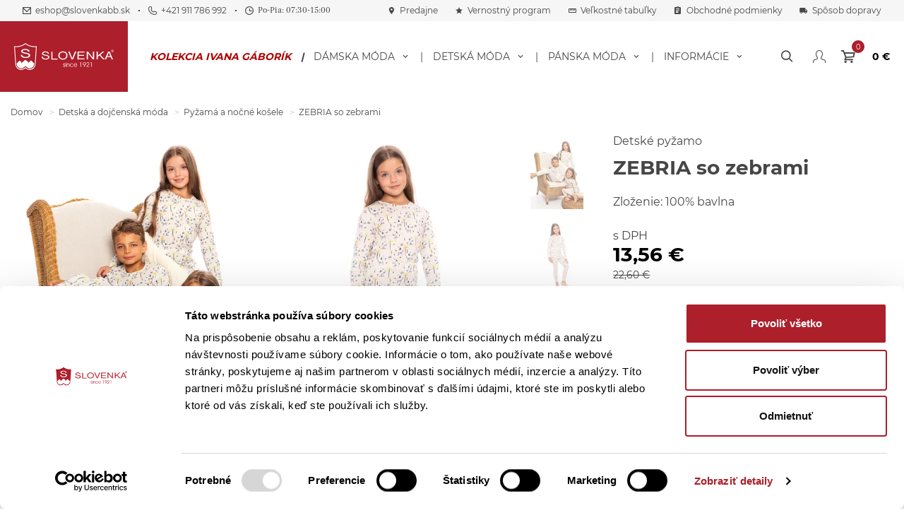

--- FILE ---
content_type: text/html; charset=utf-8
request_url: https://www.slovenkabb.sk/detske-pyzama-nocne-kosele/detske-pyzamo-zebria-so-zebrami-svetlobezova-134/
body_size: 91924
content:






<!DOCTYPE html>
<html lang="sk">
<head  prefix="og: http://ogp.me/ns#">
    
    
    
        
    
    
    <script id="Cookiebot" src="https://consent.cookiebot.com/uc.js" data-cbid="e53e74fe-cba3-4690-970e-1f0c7f34b98f"
            data-blockingmode="auto" type="text/javascript"></script>

    
    <link rel="preload" href="/static/dist/fonts/FrankRuhlLibre-Bold.2989fc2af9ca.woff2" as="font" type="font/woff2" crossorigin>
    <link rel="preload" href="/static/dist/fonts/FrankRuhlLibre-Bold.89aff2c66afe.ttf" as="font" type="font/truetype" crossorigin>
    <link rel="preload" href="/static/dist/fonts/FrankRuhlLibre-Regular.eedba98a4fac.woff2" as="font" type="font/woff2" crossorigin>
    <link rel="preload" href="/static/dist/fonts/FrankRuhlLibre-Regular.8d3cc14fec1c.ttf" as="font" type="font/truetype" crossorigin>
    <link rel="preload" href="/static/dist/fonts/Montserrat-Regular.dd821ebb8b27.woff2" as="font" type="font/woff2" crossorigin>
    <link rel="preload" href="/static/dist/fonts/Montserrat-Regular.ee6539921d71.ttf" as="font" type="font/truetype" crossorigin>
    <link rel="preload" href="/static/dist/fonts/Montserrat-Bold.750704d94724.woff2" as="font" type="font/woff2" crossorigin>
    <link rel="preload" href="/static/dist/fonts/Montserrat-Bold.ade91f473255.ttf" as="font" type="font/truetype" crossorigin>
    <link rel="preload" href="/static/dist/fonts/icomoon-sb.2564723ab324.woff2" as="font" type="font/woff2" crossorigin>
    <link rel="preload" href="/static/dist/fonts/icomoon-sb.cfc75c5e426a.ttf" as="font" type="font/truetype" crossorigin>
    <link rel="preload" href="/static/dist/fonts/icomoon-sb-materials.356a5f95a85d.woff2" as="font" type="font/woff2" crossorigin>
    <link rel="preload" href="/static/dist/fonts/icomoon-sb-materials.abd3b7c4a639.ttf" as="font" type="font/truetype" crossorigin>
    <meta name="google-site-verification" content="Ge_5BBy-qkumIexlipT7ZWm7NFf_MGetW4JuY6Mq05A" />
    

    

    

    
    <script>
        window.MEDIA_URL = "/media/";
        window.INTERNAL_PAYMENT_ENUM = {'COD_TYPE_INTERNAL': 32, 'WIRE_TYPE_INTERNAL': 33, 'CARD_TYPE_INTERNAL': 34, 'CASH_TYPE_INTERNAL': 35};
        window.GA4_ENABLED = false;
        window.GA4_KEY = "G-4B9RC39P8P";
        window.GA4_PRICE = "excl";
        function getCookie(name) {
            let cookieValue = null;
            if (document.cookie && document.cookie !== '') {
                const cookies = document.cookie.split(';');
                for (let i = 0; i < cookies.length; i++) {
                    const cookie = cookies[i].trim();
                    if (cookie.substring(0, name.length + 1) === (name + '=')) {
                        cookieValue = decodeURIComponent(cookie.substring(name.length + 1));
                        break;
                    }
                }
            }
            return cookieValue;
        }

        function setCookie(name, value, expiration_days) {
            const d = new Date();
            d.setTime(d.getTime() + (expiration_days * 24 * 60 * 60 * 1000));
            let expires = "expires=" + d.toUTCString();
            document.cookie = name + "=" + value + ";" + expires + ";path=/";
        }
    </script>

    
        




    

    
        <script>
            function updateGoogleConsents(sb_gdpr_cookie_consent, init = false) {
                gtag('consent', init ? 'default' : 'update', {
                    'ad_storage': sb_gdpr_cookie_consent.consentMarketing ? 'granted' : 'denied',
                    'analytics_storage': sb_gdpr_cookie_consent.consentPerformance ? 'granted' : 'denied',
                    'functionality_storage': sb_gdpr_cookie_consent.consentFunctional ? 'granted' : 'denied',
                    'personalization_storage': sb_gdpr_cookie_consent.consentFunctional ? 'granted' : 'denied',
                    'ad_user_data': sb_gdpr_cookie_consent.consentAdUserData ? 'granted' : 'denied',
                    'ad_personalization': sb_gdpr_cookie_consent.consentAdPersonalization ? 'granted' : 'denied',
                    "security_storage": "granted",
                });
            }
        </script>
    

    
        
        
        <!-- Global site tag (gtag.js) - Google Analytics -->
        
            <script  async src="https://www.googletagmanager.com/gtag/js?id=G-4B9RC39P8P"></script>
        
        <script>
            window.dataLayer = window.dataLayer || [];

            function gtag() {
                
                
                    window.dataLayer.push(arguments);
                
            }
            
                let sb_gdpr_cookie_consent = getCookie('sb_gdpr_cookie_consent');
                sb_gdpr_cookie_consent = sb_gdpr_cookie_consent.replace(/\\054/g, ',').replace(/\"/g, "\"");
                sb_gdpr_cookie_consent = JSON.parse(JSON.parse(sb_gdpr_cookie_consent));
                updateGoogleConsents(sb_gdpr_cookie_consent, true);
            

            gtag('js', new Date());
            gtag('config', "G-4B9RC39P8P", {
                'currency': 'EUR'
            });
        </script>
    

    
        



<!-- End Facebook Pixel Code -->
    

    <meta charset="UTF-8">
    <meta name="viewport" content="width=device-width,initial-scale=1.0,maximum-scale=5.0">
    
        
        
            <meta name="robots" content="index, follow"/>
        
    
    
    
    <script type="text/javascript">
    window.dataLayer = window.dataLayer || [];
    window.dataLayer.push({
        'user_type': 'buyer'
    });
</script>
    




    



    <script type="text/javascript">
        
        window.dataLayer = window.dataLayer || [];
        window.dataLayer.push({
            'dynx_itemid': '10722800',
            'dynx_pagetype': 'offerdetail',
            'dynx_totalvalue': '11.02'
        });
    </script>


    




    



    
        


    

    
        
    

    <script>
        gtag('event', 'view_item', {
            'currency': 'EUR',
            'value': 11.02,
            'items': [{
                'item_id': "10722800",
                'item_name': 'ZEBRIA so zebrami',
                'affiliation': 'SLOVENKA - Silver, s.r.o.',
                
    
        'item_category': "Detská a dojčenská móda",
    

    
        'item_category2': "Pyžamá a nočné košele",
    


                'price': 11.02,
                

                'quantity': 1
            }]
        });
    </script>


    

    
        
            <!-- Google Tag Manager -->
            <script>
            (function (w, d, s, l, i) {
                w[l] = w[l] || [];
                w[l].push({
                    'gtm.start': new Date().getTime(), event: 'gtm.js'
                });
                var f = d.getElementsByTagName(s)[0],
                    j = d.createElement(s), dl = l != 'dataLayer' ? '&l=' + l : '';
                j.async = true;
                j.src =
                    'https://www.googletagmanager.com/gtm.js?id=' + i + dl;
                f.parentNode.insertBefore(j, f);
            })(window, document, 'script', 'dataLayer', "GTM-PXBK3XN");</script>
            <!-- End Google Tag Manager -->
        
    
    
    <link rel="shortcut icon" href="/static/favicon/favicon.f9fd20ab1d4f.ico">

    <style>
        .page-speed-exlude ~ [v-cloak] .v-cloak--hidden {
            display: none !important;
        }

        

    </style>
    <meta property="og:site_name" content="Slovenka"/>
    <meta property="og:locale" content="sk"/>
    
        
        
            
<meta name="description" content="V noci, keď sa zhasne svetlo v detskej izbe, prichádzajú sny a môže sa začať dobrodružstvo. A ak oblečiete vaše malé hviezdy do pyžama ZEBRIA, ocitnú…"><title>ZEBRIA so zebrami | Slovenka</title><meta property="og:title" content="ZEBRIA so zebrami | Slovenka"><meta property="og:url" content="https://www.slovenkabb.sk/detske-pyzama-nocne-kosele/detske-pyzamo-zebria-so-zebrami-svetlobezova-134/"><meta property="og:description" content="V noci, keď sa zhasne svetlo v detskej izbe, prichádzajú sny a môže sa začať dobrodružstvo. A ak oblečiete vaše malé hviezdy do pyžama ZEBRIA, ocitnú…"><meta property="og:image" content="https://www.slovenkabb.sk/media/filer_public/cf/3d/cf3d02a8-b39c-4afd-bdd8-c9adf9e1086e/zebria-bezova_svetla-11.jpg"><meta property="og:type" content="product">

        
        
    
    
    
        <meta property="product:price:amount" content="13.56">
        <meta property="product:price:currency" content="EUR">
        <meta property="product:retailer_item_id" content="10722800">
        <meta property="product:brand" content="None">
        
    

        
            <link rel="canonical" href="https://www.slovenkabb.sk/detske-pyzama-nocne-kosele/detske-pyzamo-zebria-so-zebrami-svetlobezova-134/"/>
        
    
    

    
    <style>button,input{margin:0;font-family:inherit;font-size:inherit;line-height:inherit}button{text-transform:none}.no-gutters>[class*=col-]{padding-right:0;padding-left:0}.col,.col-auto,.col-lg,.col-lg-3,.col-lg-6,.col-lg-9,.col-md-10,.col-md-2,.col-md-6,.col-xl-4,.col-xl-auto{position:relative;width:100%;padding-right:15px;padding-left:15px}@font-face{font-family:Montserrat;src:url(/static/dist/fonts/Montserrat-Regular.eot);src:url(/static/dist/fonts/Montserrat-Regular.woff2) format("woff2"),url(/static/dist/fonts/Montserrat-Regular.woff) format("woff"),url(/static/dist/fonts/Montserrat-Regular.ttf) format("truetype"),url(/static/dist/img/Montserrat-Regular.0774582c.svg#Montserrat-Regular) format("svg");font-weight:400;font-style:normal;font-display:swap}@font-face{font-family:Montserrat;src:url(/static/dist/fonts/Montserrat-Bold.eot);src:url(/static/dist/fonts/Montserrat-Bold.woff2) format("woff2"),url(/static/dist/fonts/Montserrat-Bold.woff) format("woff"),url(/static/dist/fonts/Montserrat-Bold.ttf) format("truetype"),url(/static/dist/img/Montserrat-Bold.400b9d1d.svg#Montserrat-Bold) format("svg");font-weight:700;font-style:normal;font-display:swap}@font-face{font-family:FrankRuhlLibre;src:url(/static/dist/fonts/FrankRuhlLibre-Regular.eot);src:url(/static/dist/fonts/FrankRuhlLibre-Regular.woff2) format("woff2"),url(/static/dist/fonts/FrankRuhlLibre-Regular.woff) format("woff"),url(/static/dist/fonts/FrankRuhlLibre-Regular.ttf) format("truetype"),url(/static/dist/img/FrankRuhlLibre-Regular.f37f31bd.svg#FrankRuhlLibre-Regular) format("svg");font-weight:400;font-style:normal;font-display:swap}@font-face{font-family:FrankRuhlLibre;src:url(/static/dist/fonts/FrankRuhlLibre-Bold.eot);src:url(/static/dist/fonts/FrankRuhlLibre-Bold.woff2) format("woff2"),url(/static/dist/fonts/FrankRuhlLibre-Bold.woff) format("woff"),url(/static/dist/fonts/FrankRuhlLibre-Bold.ttf) format("truetype"),url(/static/dist/img/FrankRuhlLibre-Bold.7c0efe1b.svg#FrankRuhlLibre-Bold) format("svg");font-weight:700;font-style:normal;font-display:swap}@font-face{font-family:icomoon-sb;src:url(/static/dist/fonts/icomoon-sb.eot);src:url(/static/dist/fonts/icomoon-sb.woff2) format("woff2"),url(/static/dist/fonts/icomoon-sb.woff) format("woff"),url(/static/dist/fonts/icomoon-sb.ttf) format("truetype"),url(/static/dist/img/icomoon-sb.b2090dc7.svg#icomoon-sb) format("svg");font-weight:400;font-style:normal;font-display:swap}@font-face{font-family:icomoon-sb-materials;src:url(/static/dist/fonts/icomoon-sb-materials.eot);src:url(/static/dist/fonts/icomoon-sb-materials.woff2) format("woff2"),url(/static/dist/fonts/icomoon-sb-materials.woff) format("woff"),url(/static/dist/fonts/icomoon-sb-materials.ttf) format("truetype"),url(/static/dist/img/icomoon-sb-materials.257ce36f.svg#icomoon-sb-materials) format("svg");font-weight:400;font-style:normal;font-display:swap}.sb-icon-arrow-right:before{content:"\e906"}.footer a{color:#fff}.footer-menu__address>li:first-child i{position:absolute;right:30px;font-size:20px}.footer-menu__item{line-height:1.3}.footer-menu__item a{display:inline-flex;align-items:center;padding:0!important;line-height:1.3}.footer-menu__item a{font-size:.875rem;padding:4px 0;text-transform:none;font-family:FrankRuhlLibre,sans-serif;font-weight:400}.footer-menu ul{padding-top:5px}@media (max-width:567px){.product{padding:0 0 30px}.product__container{text-align:center}.product__title{padding:0 20px;max-width:450px;margin:0 auto}.product__title{font-size:18px}}.footer-menu__item a{font-family:Montserrat,sans-serif;font-weight:400;padding:4px 0!important}@media (max-width:767px){.quantity-picker[data-quantity-id]>.quantity-picker__controls{display:none}.footer-menu__header{font-size:18px}.footer-menu__address>li:first-child i{line-height:inherit}}:root{--blue:#007bff;--indigo:#6610f2;--purple:#6f42c1;--pink:#e83e8c;--red:#dc3545;--orange:#fd7e14;--yellow:#ffc107;--green:#28a745;--teal:#20c997;--cyan:#17a2b8;--white:#fff;--gray:#6c757d;--gray-dark:#343a40;--primary:#007bff;--secondary:#6c757d;--success:#28a745;--info:#17a2b8;--warning:#ffc107;--danger:#dc3545;--light:#f8f9fa;--dark:#343a40;--breakpoint-xs:0;--breakpoint-sm:568px;--breakpoint-md:768px;--breakpoint-lg:992px;--breakpoint-xl:1200px;--font-family-sans-serif:-apple-system,BlinkMacSystemFont,"Segoe UI",Roboto,"Helvetica Neue",Arial,"Noto Sans",sans-serif,"Apple Color Emoji","Segoe UI Emoji","Segoe UI Symbol","Noto Color Emoji";--font-family-monospace:SFMono-Regular,Menlo,Monaco,Consolas,"Liberation Mono","Courier New",monospace}*,::after,::before{box-sizing:border-box}html{font-family:sans-serif;line-height:1.15;-webkit-text-size-adjust:100%}nav{display:block}body{margin:0;font-family:-apple-system,BlinkMacSystemFont,"Segoe UI",Roboto,"Helvetica Neue",Arial,"Noto Sans",sans-serif,"Apple Color Emoji","Segoe UI Emoji","Segoe UI Symbol","Noto Color Emoji";font-size:1rem;font-weight:400;line-height:1.5;color:#212529;text-align:left;background-color:#fff}h1,h3,h4,h6{margin-top:0;margin-bottom:.5rem}p{margin-top:0;margin-bottom:1rem}ul{margin-top:0;margin-bottom:1rem}ul ul{margin-bottom:0}strong{font-weight:bolder}sup{position:relative;font-size:75%;line-height:0;vertical-align:baseline}sup{top:-.5em}a{color:#007bff;text-decoration:none;background-color:transparent}a:not([href]):not([class]){color:inherit;text-decoration:none}img{vertical-align:middle;border-style:none}table{border-collapse:collapse}label{display:inline-block;margin-bottom:.5rem}button{border-radius:0}button,input,select{margin:0;font-family:inherit;font-size:inherit;line-height:inherit}button,input{overflow:visible}button,select{text-transform:none}select{word-wrap:normal}[type=button],[type=submit],button{-webkit-appearance:button}[type=button]::-moz-focus-inner,[type=submit]::-moz-focus-inner,button::-moz-focus-inner{padding:0;border-style:none}[type=number]::-webkit-inner-spin-button,[type=number]::-webkit-outer-spin-button{height:auto}::-webkit-file-upload-button{font:inherit;-webkit-appearance:button}h1,h3,h4,h6{margin-bottom:.5rem;font-weight:500;line-height:1.2}h1{font-size:2.5rem}h3{font-size:1.75rem}h4{font-size:1.5rem}h6{font-size:1rem}.list-inline{padding-left:0;list-style:none}.container{width:100%;padding-right:15px;padding-left:15px;margin-right:auto;margin-left:auto}@media (min-width:568px){.container{max-width:540px}}@media (min-width:768px){.container{max-width:720px}}@media (min-width:992px){.container{max-width:960px}}@media (min-width:1200px){.container{max-width:1170px}}.row{display:flex;flex-wrap:wrap;margin-right:-15px;margin-left:-15px}.no-gutters{margin-right:0;margin-left:0}.no-gutters>.col,.no-gutters>[class*=col-]{padding-right:0;padding-left:0}.col,.col-12,.col-6,.col-auto,.col-lg,.col-lg-3,.col-lg-6,.col-lg-9,.col-md-10,.col-md-2,.col-md-6,.col-sm,.col-sm-auto,.col-xl-4,.col-xl-8,.col-xl-auto{position:relative;width:100%;padding-right:15px;padding-left:15px}.col{flex-basis:0;flex-grow:1;max-width:100%}.col-auto{flex:0 0 auto;width:auto;max-width:100%}.col-6{flex:0 0 50%;max-width:50%}.col-12{flex:0 0 100%;max-width:100%}@media (min-width:568px){.col-sm{flex-basis:0;flex-grow:1;max-width:100%}.col-sm-auto{flex:0 0 auto;width:auto;max-width:100%}}@media (min-width:768px){.col-md-2{flex:0 0 16.66667%;max-width:16.66667%}.col-md-6{flex:0 0 50%;max-width:50%}.col-md-10{flex:0 0 83.33333%;max-width:83.33333%}}@media (min-width:992px){.col-lg{flex-basis:0;flex-grow:1;max-width:100%}.col-lg-3{flex:0 0 25%;max-width:25%}.col-lg-6{flex:0 0 50%;max-width:50%}.col-lg-9{flex:0 0 75%;max-width:75%}}@media (min-width:1200px){.col-xl-auto{flex:0 0 auto;width:auto;max-width:100%}.col-xl-4{flex:0 0 33.33333%;max-width:33.33333%}.col-xl-8{flex:0 0 66.66667%;max-width:66.66667%}}.btn{display:inline-block;font-weight:400;color:#212529;text-align:center;vertical-align:middle;background-color:transparent;border:1px solid transparent;padding:.375rem .75rem;font-size:1rem;line-height:1.5;border-radius:0}.btn-link{font-weight:400;color:#007bff;text-decoration:none}.fade:not(.show){opacity:0}.collapse:not(.show){display:none}.nav{display:flex;flex-wrap:wrap;padding-left:0;margin-bottom:0;list-style:none}.tab-content>.tab-pane{display:none}.card-header{padding:.75rem 1.25rem;margin-bottom:0;background-color:rgba(0,0,0,.03);border-bottom:1px solid rgba(0,0,0,.125)}.accordion{overflow-anchor:none}.close{float:right;font-size:1.5rem;font-weight:700;line-height:1;color:#000;text-shadow:0 1px 0 #fff;opacity:.5}button.close{padding:0;background-color:transparent;border:0}.modal{position:fixed;top:0;left:0;z-index:1050;display:none;width:100%;height:100%;overflow:hidden;outline:0}.modal-dialog{position:relative;width:auto;margin:.5rem}.modal.fade .modal-dialog{transform:translate(0,-50px)}.modal-content{position:relative;display:flex;flex-direction:column;width:100%;background-color:#fff;background-clip:padding-box;border:1px solid rgba(0,0,0,.2);border-radius:.3rem;outline:0}.modal-header{display:flex;align-items:flex-start;justify-content:space-between;padding:1rem;border-bottom:1px solid #c4c4c4;border-top-left-radius:calc(.3rem - 1px);border-top-right-radius:calc(.3rem - 1px)}.modal-header .close{padding:1rem;margin:-1rem -1rem -1rem auto}.modal-title{margin-bottom:0;line-height:1.5}.modal-body{position:relative;flex:1 1 auto;padding:1rem}.border-bottom-0{border-bottom:0!important}.d-none{display:none!important}.d-block{display:block!important}.d-flex{display:flex!important}@media (min-width:568px){.modal-dialog{max-width:500px;margin:1.75rem auto}.d-sm-none{display:none!important}.d-sm-block{display:block!important}}@media (min-width:768px){.d-md-none{display:none!important}.notification{max-width:500px}}@media (min-width:992px){.d-lg-none{display:none!important}.d-lg-flex{display:flex!important}}@media (min-width:1200px){.d-xl-block{display:block!important}}.justify-content-center{justify-content:center!important}.align-items-center{align-items:center!important}.align-self-center{align-self:center!important}.position-relative{position:relative!important}.w-100{width:100%!important}.h-100{height:100%!important}.m-0{margin:0!important}.mr-0{margin-right:0!important}.mb-0{margin-bottom:0!important}.ml-0{margin-left:0!important}.mr-1{margin-right:.25rem!important}.mr-2{margin-right:.5rem!important}.ml-2{margin-left:.5rem!important}.mt-3{margin-top:1rem!important}.p-0{padding:0!important}.ml-auto{margin-left:auto!important}@media (min-width:992px){.mr-lg-4{margin-right:1.5rem!important}}.text-left{text-align:left!important}@media (min-width:568px){.flex-sm-grow-0{flex-grow:0!important}.mt-sm-0{margin-top:0!important}.text-sm-right{text-align:right!important}}.text-uppercase{text-transform:uppercase!important}[class*=sb-icon-]{font-family:icomoon-sb!important;speak:none;font-style:normal;font-weight:400;font-variant:normal;text-transform:none;line-height:1;-webkit-font-smoothing:antialiased;-moz-osx-font-smoothing:grayscale}.sb-icon-arrow-left:before{content:"\e906";transform:rotate(180deg);display:inline-block}.sb-icon-arrow-bottom:before{content:"\e906";transform:rotate(90deg);display:inline-block}.sb-icon-user:before{content:"\e900"}.sb-icon-search:before{content:"\e903"}.newsletter__button i:before,.sb-icon-arrow-right:before{content:"\e906"}.sb-icon-remove:before{content:"\e910"}.sb-icon-cart:before{content:"\e93a"}.sb-icon-phone:before{content:"\e942"}.sb-icon-envelop:before{content:"\e945"}.sb-icon-dropdown:before{content:"\ea50"}.sb-icon-heart-o:before{content:"\f08a"}.sb-icon-time:before{content:"\e929"}.mobile-menu-type-2 .header-small-menu__item-title:after,[class*=sb-materials-],[class^=sb-materials-]{font-family:icomoon-sb-materials!important;speak:none;font-style:normal;font-weight:400;font-variant:normal;text-transform:none;line-height:1;-webkit-font-smoothing:antialiased;-moz-osx-font-smoothing:grayscale}.sb-materials-add:before{content:"\e145"}.sb-materials-arrow_back:before{content:"\e5c4"}.sb-materials-arrow_forward:before{content:"\e5c8"}.sb-materials-assignment:before{content:"\e85d"}.sb-materials-cancel:before{content:"\e5c9"}.sb-materials-date_range:before{content:"\e916"}.sb-materials-star:before{content:"\e838"}.sb-materials-keyboard_arrow_down:before{content:"\e313"}.mobile-menu-type-2 .header-small-menu__item-title:after{content:"\e315"}.sb-materials-local_shipping:before{content:"\e558"}.sb-materials-room:before{content:"\e8b4"}.sb-materials-remove:before{content:"\e15b"}.sb-materials-straighten:before{content:"\e41c"}.help-icon{width:1rem;height:1rem;display:inline-flex;align-items:center;justify-content:center;color:#fff;background-color:#464646;padding:0;font-size:.75rem;border-radius:50%;font-family:FrankRuhlLibre,sans-serif;font-weight:700}.input-wrapper label{display:block;font-size:.875rem}.select,select{color:#464646;font-size:14px!important;font-family:Montserrat,sans-serif;font-weight:400;border:1px solid #c4c4c4;border-radius:0;background:url(/static/dist/img/dropdown_arrow.cb39646b.svg) right bottom no-repeat;background-size:15px;background-position:center right 15px;-webkit-appearance:none;-moz-appearance:none;appearance:none;padding:15px 40px 15px 20px;width:100%;vertical-align:middle;background-color:#fff}.select--standard{border:1px solid #c4c4c4;font-size:14px;color:#464646;border-radius:5px;line-height:1.2em;background:url(/static/dist/img/dropdown_arrow.cb39646b.svg) right no-repeat;background-position:right 14px center;background-size:15px;padding:10px 25px 8px 15px}.select::-ms-expand,select::-ms-expand{display:none}input[type=text]{-webkit-appearance:none}input[type=number]{-webkit-appearance:none;-moz-appearance:textfield}input[type=number]::-webkit-inner-spin-button,input[type=number]::-webkit-outer-spin-button{-webkit-appearance:none;margin:0}input[type=number]:not(.no-number-style){max-width:100px}@-webkit-keyframes spin{0%{transform:rotate(0)}100%{transform:rotate(360deg)}}@keyframes spin{0%{transform:rotate(0)}100%{transform:rotate(360deg)}}.button{padding:0;display:inline-flex;align-items:center;justify-content:center;font-size:.875rem;line-height:1.2em;border-radius:0;vertical-align:middle;border:2px solid transparent;position:relative;text-align:center;padding:1em 20px;font-family:FrankRuhlLibre,sans-serif;font-weight:700}.button--rectangle{text-transform:uppercase;background-color:transparent;color:#464646;display:inline-flex;align-items:center;justify-content:center}.button--primary{background-color:#ac1f2b;color:#fff}.button--secondary{background-color:#464646;color:#fff}.button--secondary-inverse{background-color:#fff;color:#464646;border-color:#464646}.button__close{position:absolute;top:25px;right:0;padding-right:0;background:0 0;font-size:12px;height:auto;line-height:normal;color:#464646;transform:translate(-50%,-50%);z-index:2}html{scroll-behavior:smooth}body{background-color:#fff;color:#464646;font-size:1rem;font-family:Montserrat,sans-serif;font-weight:400}a{text-decoration:none}img{max-width:100%}ul{list-style:none;margin:0;padding:0}html{box-sizing:border-box;font-size:16px}body,html{height:100%}*,:after,:before{box-sizing:inherit}[v-cloak] .v-cloak{min-height:40px}[v-cloak] .v-cloak:after{content:'';display:block;position:absolute;top:50%;left:50%;margin-left:-12px;margin-top:-12px;border-radius:50%;width:24px;height:24px;border:.25rem solid rgba(255,255,255,.2);border-top-color:#fff;-webkit-animation:1s linear infinite spin;animation:1s linear infinite spin;z-index:3}[v-cloak] .v-cloak--block{display:block!important}[v-cloak] .v-cloak--inline{display:inline!important}[v-cloak] .v-cloak--inlineBlock{display:inline-block!important;position:relative}[v-cloak] .v-cloak--hidden{display:none!important}[v-cloak] .v-cloak--invisible{visibility:hidden}.v-cloak--block,.v-cloak--inline,.v-cloak--inlineBlock{display:none!important}.notification{width:auto}.notification .modal-body{padding:30px;padding-top:50px;text-align:center}.notification .modal-content{min-height:0}.notification__button{margin:20px 5px 0;width:calc(50% - 10px)}::-moz-placeholder{color:#464646}::placeholder{color:#464646}@media (min-width:768px) and (max-width:991px){.hidden-sm{display:none}}@media all and (max-width:767px){.hidden-xs{display:none}}.row.row-tiles{margin-top:-15px}.row.row-tiles>[class*=col-]{padding-top:15px;padding-bottom:15px}.quantity-picker{display:inline-flex;border:1px solid #c4c4c4;border-radius:0;font-size:1rem;height:3rem}@media (max-width:767px){.quantity-picker{height:2.5rem}}.quantity-picker__input{width:calc(3.25em - 1px);height:100%}.quantity-picker__input>input{color:#464646;border:0;padding:0;height:100%;width:100%;text-align:center;font-size:1.125em;font-weight:700;border-radius:0;background-color:#fff}.quantity-picker__controls{-webkit-touch-callout:none;display:flex;flex-direction:column}.quantity-picker__controls div{flex:0 0 50%;display:flex;align-items:center;justify-content:center;width:1.5rem;border-left:1px solid #c4c4c4;background-color:rgba(0,0,0,0)}.quantity-picker__controls div:last-child{border-top:1px solid #c4c4c4}.quantity-picker__controls i{color:#464646;font-weight:700}.quantity-picker[data-quantity-id]>select{padding:0 40px 0 20px;display:none;border:0;font-weight:700}.link{font-family:FrankRuhlLibre,sans-serif;font-weight:400;color:#464646;display:inline-flex;align-items:center}.link-bold{font-family:FrankRuhlLibre,sans-serif;font-weight:700}.rich-text{font-size:1rem;text-align:left}.rich-text p{font-size:1em;margin-bottom:1em;line-height:1.5em}.rich-text strong{font-weight:700}.rich-text img{margin-bottom:1em}.rich-text p+p img{margin-top:1em}.rich-text table{border-collapse:collapse;border:0}.rich-text td{text-align:left;padding:.5em;border:1px solid #c4c4c4}@media (max-width:767px){.quantity-picker[data-quantity-id]>.quantity-picker__input{position:absolute;left:9999px;opacity:0;visibility:hidden;z-index:-1}.quantity-picker[data-quantity-id]>.quantity-picker__controls{display:none}.quantity-picker[data-quantity-id]>select{display:block}.rich-text table{display:block;max-width:100%;overflow-x:auto;white-space:nowrap}.rich-text{font-size:.875rem}}.fsz-lg{font-size:1.25rem!important}.fsz-xxl{font-size:1.5rem!important}.font-bold{font-weight:700!important}.font-italic{font-style:italic!important}.modal-content{border:0;box-shadow:none}.modal-body{padding:15px 15px 50px}@media (min-width:768px){.modal .modal-dialog{margin-top:10vh;margin-bottom:10vh}}@media (max-width:567px){.modal .modal-dialog{margin:0}}.newsletter__button i{display:none}.newsletter__button i:before{font-family:icomoon-sb}@media (max-width:767px){.modal-content{min-height:100vh;border-radius:0}.modal-body{padding:0 15px 30px}.newsletter__button i{font-size:13px;display:inline-block;line-height:48px}.newsletter__button>i{margin-left:0}.newsletter__button i{font-size:10px;margin-left:8px}}.footer-menu__header{font-size:14px;color:#fff;padding:15px 30px;position:relative;margin:0 -30px;margin-bottom:16px;display:inline-block;font-family:FrankRuhlLibre,sans-serif;font-weight:700}@media (min-width:768px){.footer-menu__header{margin:0 0 20px;padding:0}}.footer-menu__address>li:first-child i,.footer-menu__header i{position:absolute;right:30px;font-size:20px}.footer-menu__header--collapsing{border-bottom:1px solid rgba(255,255,255,.1)}.footer-menu__item--contact a>i{margin-right:8px}.footer-menu__address>li:first-child>i{margin-right:4px}.footer-menu__cards>img{width:25%;padding:6px;border-radius:0}#inner-app{overflow:hidden}.customer-service{display:flex;justify-content:space-between;position:relative;color:#464646;background-color:#fff;height:30px;line-height:30px;width:100%;font-size:.75rem;font-family:FrankRuhlLibre,sans-serif;font-weight:500}@media (max-width:991px){.customer-service{display:none}}.customer-service a{color:#464646;font-family:FrankRuhlLibre,sans-serif;font-weight:500}.customer-service i{color:#464646}.customer-service i+span{margin-left:1em}.customer-service__left,.customer-service__right{display:inline-flex;align-items:center}.customer-service__item{display:inline-flex;align-items:center;padding:0 20px;position:relative}.customer-service__divider{display:inline-block;font-size:0;height:2px;width:2px;background-color:#464646}.breadcrumbs{padding:20px 0;position:static;display:flex;align-items:center}.breadcrumbs--product{position:relative}.breadcrumbs__item{font-size:.75rem}.breadcrumbs__item>span{color:#464646}.breadcrumbs__item a{color:#464646}.breadcrumbs__item:after{content:'|';padding:0 .25em;color:#c4c4c4}.breadcrumbs__item:last-child:after{display:none}@media (max-width:767px){.footer-menu__header{margin-bottom:0}.breadcrumbs__item{display:none}.breadcrumbs__item:nth-last-child(2){display:inline-flex;align-items:center}.breadcrumbs__item:nth-last-child(2):before{content:'\e314';font-family:icomoon-sb-materials!important;speak:none;font-style:normal;font-weight:400;font-variant:normal;text-transform:none;line-height:1;-webkit-font-smoothing:antialiased;-moz-osx-font-smoothing:grayscale;color:#464646;font-size:14px}.breadcrumbs__item:after{content:none}}.menu__list{display:flex;list-style:none;margin:0;padding:0;justify-content:center;height:64px;width:100%}.menu__list-item{flex:1 1 auto;text-align:center}.menu__list-item>a{color:#464646;white-space:nowrap;font-size:.875rem;display:inline-flex;align-items:center;justify-content:center;height:100%;line-height:normal;border-bottom:3px solid transparent;font-family:FrankRuhlLibre,sans-serif;font-weight:700}@media (max-width:1199px){.menu__list-item>a{padding:0 15px}@-moz-document url-prefix(){.menu__list-item>a{padding:0 13px}}}.menu__hamburger>span{width:24px;height:2px;background:#000;display:block;margin:6px 0;opacity:1}.mega-menu{overflow:hidden;padding:0;position:absolute;top:100%;left:0;right:0;background:#fff}.mega-menu__header,.mega-menu__item{font-size:11px;text-transform:uppercase;font-family:Montserrat,sans-serif;font-weight:400}.mega-menu__header{color:#000;margin-bottom:20px}.mega-menu__item{line-height:30px;text-align:left}.mega-menu__item a{display:block;color:#464646}@media all and (max-width:991px){.menu__hamburger{display:inline-block;position:absolute;top:50%;left:50%;transform:translate(-50%,-50%)}.menu__list{display:none}}.header{position:relative;z-index:4}@media (max-width:991px){.header--fixed{position:fixed;width:100%;height:50px;z-index:5}.header--fixed+.content{margin-top:50px}}.header-alternative{position:relative;padding:10px 20px;height:100px;border-top:1px solid #c4c4c4;border-bottom:1px solid #c4c4c4;z-index:2;display:flex;align-items:center;background-color:#fff}@media (max-width:991px){.header-alternative{padding:10px 15px;border-top:none;height:50px}}.header-alternative__logo{display:inline-flex;height:100%;align-items:center;max-width:10%}.header-alternative__logo>img{width:auto;max-height:100%;min-width:100%}.header-alternative__search{height:calc(100% - 2*10px)}@media (min-width:768px){.header-alternative__search{position:absolute;left:50%;top:50%;transform:translate(-50%,-50%);width:38%}#size-table-modal .modal-dialog{max-width:720px}}@media (max-width:991px){.header-alternative__logo{max-width:none;order:2;flex:1;min-width:auto;margin-left:20px}.header-alternative__search{display:none}}.header-alternative__search .header-alternative-input{height:100%;width:100%;border-radius:0;border:2px solid #c4c4c4;color:#464646;outline:0;padding:0 16px;background-color:#fff;font-size:.875rem}.header-alternative__search .header-alternative-input::-webkit-input-placeholder{color:#464646}.header-alternative__search .header-alternative-input::-moz-placeholder{color:#464646}.header-alternative__search .header-alternative-input:-ms-input-placeholder{color:#464646}.header-alternative__search .header-alternative-input:-moz-placeholder{color:#464646}.header-alternative__search .header-alternative-label{display:inline-flex;align-items:center;justify-content:center;height:100%;width:8%;position:absolute;right:0;top:0;border-radius:0;padding:0 10px;text-align:center;min-width:50px}.header-alternative__search .header-alternative-label>i{font-size:1rem;color:#464646;font-weight:700}.header-alternative__search-button{display:none;font-size:18px;color:#ac1f2b;line-height:1}.header-alternative__login{display:inline-block;color:#464646;vertical-align:middle}.header-alternative__login>i{display:none;font-size:18px;color:#ac1f2b}@media (max-width:991px){.header-alternative__login{margin-right:8px}.header-alternative__login span{display:none}.header-alternative__login>i{display:inline-block;font-size:16px}}.header-alternative__basket{display:inline-block;margin-left:30px;vertical-align:middle}.header-alternative__basket>i{color:#fff;position:relative;font-size:1.25rem;padding:10px;border-radius:50%;background-color:#ac1f2b;display:inline-block;vertical-align:middle}.header-alternative__basket>i>span{color:#fff;background-color:#464646;border-radius:50%;position:absolute;right:-3px;top:-3px;font-size:.625rem;text-align:center;border:2px solid #fff;width:18px;height:18px;line-height:15px;font-family:Montserrat,sans-serif;font-weight:400}.header-alternative__basket>span{color:#000;margin-left:10px;font-size:.875rem;font-weight:700;display:inline-block;vertical-align:middle}@media (max-width:991px){.header-alternative__basket{height:28px;width:28px;margin-left:8px;padding:0}.header-alternative__basket>i{font-size:12px;padding:7px}.header-alternative__basket>i>span{top:-5px;right:-10px;font-size:9px}.header-alternative__basket>span{display:none}.header-alternative__right{order:3}}.header-alternative__right{margin-left:auto;font-size:.875rem}@media (min-width:992px) and (max-width:1199px){.header-alternative__right{flex:0 0 auto}}.header-alternative .menu__small-nav-button{display:block;position:relative;height:28px;width:28px;background:#ac1f2b;border-radius:0;color:#f6f6f6;padding:0;margin:0;order:1}@media (min-width:992px){.header-alternative .menu__small-nav-button{display:none}}.header-alternative .menu__small-nav-button i{position:absolute;top:50%;left:50%;font-size:12px;transform:translate(-50%,-50%);opacity:0}.header-alternative .menu__hamburger>span{width:14px;background:#fff;margin:2px 0}.header-alternative-nav{position:relative;background-color:#fff;border-bottom:1px solid #c4c4c4;width:100%;top:0}.mega-menu-type-2 .mega-menu{margin-top:1px;border-top:none;box-shadow:0 10px 10px 0 rgba(0,0,0,.1);display:flex;flex-direction:column;opacity:0;min-height:0;max-height:0}.mega-menu-type-2 .mega-menu>.container{padding-top:30px;padding-bottom:30px}.mega-menu-type-2 .mega-menu>.container>.row>div:nth-child(3)>.mega-menu__header{padding-right:0;margin-right:0}.mega-menu-type-2 .mega-menu__header{margin-bottom:1.5rem;font-family:FrankRuhlLibre,sans-serif;font-weight:700;text-transform:none;font-size:1rem;line-height:1.5em;color:#6c6c6e;text-align:left;padding-bottom:1rem;border-bottom:1px solid #c4c4c4;margin-right:-30px;padding-right:30px;white-space:nowrap;text-overflow:ellipsis;overflow:hidden}.mega-menu-type-2 .mega-menu__item a{line-height:1em;padding:.5em 0;font-size:.875rem;text-transform:none;color:#021342;text-decoration:none!important;display:inline-block;vertical-align:top}.mega-menu-type-2 .mega-menu__item--all{margin-top:10px;list-style:none}.mega-menu-type-2 .mega-menu__item--all>a{color:#464646}.mega-menu-type-2 .mega-menu__footer{text-align:left;background-color:#f6f6f6;padding:12px 0;margin-top:auto}.mega-menu-type-2 .mega-menu__footer a{color:#464646;font-family:FrankRuhlLibre,sans-serif;font-weight:700}.mega-menu-type-2 .mega-menu__footer a .help-icon{width:1.5rem;height:1.5rem;font-size:1rem}.mobile-menu-type-2 .header-small-menu{display:none}.basket-window{width:320px;position:fixed;right:0;top:130px;z-index:4;background-color:#fff;max-height:0;opacity:0;overflow:hidden;box-shadow:0 10px 20px 7px rgba(0,0,0,.1)}@media (max-width:991px){.header-alternative__login,.header-alternative__search-button{display:inline-block;font-size:16px;vertical-align:middle;padding:3px 6px}.header-alternative__login>i,.header-alternative__search-button>i{vertical-align:middle}.header-alternative-nav{display:none}.mega-menu-type-2 .mega-menu{display:none}.mobile-menu-type-2 .header-small-menu{display:inline-block;position:absolute;left:0;top:0;bottom:0;width:256px;z-index:10;transform:translateX(-100%);background-color:#fff;height:100vh}.mobile-menu-type-2 .header-small-menu__header{height:56px;background-color:#f6f6f6;color:#464646;display:flex;align-items:center;justify-content:space-between;padding:1.2rem 1rem;line-height:1;font-size:.875rem;font-family:FrankRuhlLibre,sans-serif;font-weight:700;border-bottom:1px solid #c4c4c4;position:relative}.mobile-menu-type-2 .header-small-menu__header>i{position:absolute;right:1rem;padding:15px;margin:0 -15px;top:50%;transform:translateY(-50%)}.mobile-menu-type-2 .header-small-menu__footer{position:absolute;bottom:0;left:0;right:0;font-size:.875rem;display:flex;align-items:center;justify-content:center;background-color:#f6f6f6;padding:1rem}.mobile-menu-type-2 .header-small-menu__scroll{overflow:auto;position:relative;height:calc(100% - 56px)}.mobile-menu-type-2 .header-small-menu__top-level{height:100%;padding:.5rem 0}.mobile-menu-type-2 .header-small-menu__top-level>.header-small-menu__item{display:list-item}.mobile-menu-type-2 .header-small-menu__top-level>.header-small-menu__item>a,.mobile-menu-type-2 .header-small-menu__top-level>.header-small-menu__item>span{height:auto;font-size:.875rem;text-transform:none;font-weight:700;line-height:1.5rem;border-bottom:none}.mobile-menu-type-2 .header-small-menu__item{color:#464646;text-transform:none;padding:.625rem 1rem;line-height:1.7}.mobile-menu-type-2 .header-small-menu__item:first-child{border-top:none}.mobile-menu-type-2 .header-small-menu__item>span{font-size:.875rem}.mobile-menu-type-2 .header-small-menu__item>a{display:block;margin:-10px -15px;padding:10px 15px;color:#464646;font-size:.875rem}.mobile-menu-type-2 .header-small-menu__item--back{padding-bottom:2.5rem;padding-top:1.25rem;display:flex;align-items:center}.mobile-menu-type-2 .header-small-menu__item--back>span{font-family:Montserrat,sans-serif;font-weight:700;font-size:.875rem}.mobile-menu-type-2 .header-small-menu__item--back>i{margin-right:10px}.mobile-menu-type-2 .header-small-menu__sub-level{display:none;left:100%;top:0;position:absolute;width:100%;flex-direction:column;height:100%}@supports (-webkit-overflow-scrolling:touch){.mobile-menu-type-2 .header-small-menu__footer{bottom:22px}.mobile-menu-type-2 .header-small-menu__sub-level{height:calc(100% - 40px)}}.mobile-menu-type-2 .header-small-menu__sub-level .header-small-menu__sub-level{height:100%}.mobile-menu-type-2 .header-small-menu__sub-level .header-small-menu__sub-level .header-small-menu__item{padding:.5rem 1rem}.mobile-menu-type-2 .header-small-menu__sub-level .header-small-menu__sub-level .header-small-menu__item>a,.mobile-menu-type-2 .header-small-menu__sub-level .header-small-menu__sub-level .header-small-menu__item>span{color:#000}.mobile-menu-type-2 .header-small-menu__sub-level .header-small-menu__sub-level .header-small-menu__item--back{padding-bottom:2.5rem;padding-top:1.25rem}.mobile-menu-type-2 .header-small-menu__sub-level .header-small-menu__sub-level .header-small-menu__item--back>span{color:#464646}.mobile-menu-type-2 .header-small-menu__list{height:100%;overflow:auto;padding-bottom:56px}.mobile-menu-type-2 .header-small-menu__list--main .header-small-menu__item>span{color:rgba(0,0,0,.64);font-family:Montserrat,sans-serif;font-weight:700}.mobile-menu-type-2 .header-small-menu__list--main .header-small-menu__item--back>span{color:#464646}.mobile-menu-type-2 .header-small-menu-contact{border-top:1px solid #c4c4c4;margin-top:.5rem;padding-bottom:56px}.mobile-menu-type-2 .header-small-menu-contact h3{font-size:.875rem;margin-bottom:0;padding:1.5rem 1rem .5rem}.mobile-menu-type-2 .header-small-menu-contact__item{display:flex;align-items:center;color:#464646;font-size:.75rem;padding:.375rem 1rem}.mobile-menu-type-2 .header-small-menu-contact__item>i{margin-right:.5rem}@supports (-webkit-overflow-scrolling:touch){.mobile-menu-type-2 .header-small-menu-contact{padding-bottom:112px}}.basket-window{top:49px}}.basket-window:after{bottom:100%;left:50%;content:" ";height:0;width:0;position:absolute;border:solid transparent;border-bottom-color:#fff;border-width:11px;margin-left:-11px}.product-description__top-bar{position:fixed;top:0;left:0;right:0;z-index:10;background:#fff;padding:11px 6px;height:72px;border-bottom:1px solid #c4c4c4;transform:translateY(-100%)}@media all and (max-width:991px){.product-description__top-bar{display:none!important}}.product-description__top-bar .top-bar__content{position:relative}.product-description__top-bar .top-bar__content>div{display:inline-block;vertical-align:top}.product-description__top-bar .top-bar__info{padding-right:18px;border-right:1px solid #c4c4c4}.product-description__top-bar .top-bar__info img{margin-right:18px;height:50px;float:left}.product-description__top-bar .top-bar__info__title{font-size:12px;font-weight:700;color:#000;white-space:nowrap;overflow:hidden;text-overflow:ellipsis;max-width:150px;padding-top:10.4px;padding-bottom:5.2px;line-height:1;margin:0}.product-description__top-bar .top-bar__info__subtitle,.product-description__top-bar .top-bar__info__subtitle span{line-height:1;font-size:12px;padding-bottom:10.4px;margin:0}.product-description__top-bar .top-bar__description-tabs{padding-left:9px}.product-description__top-bar .top-bar__button{position:absolute;right:0}.easyzoom{position:relative}.easyzoom .gallery-modal__image{margin:0 auto;max-height:100%;height:70vh}.easyzoom-modal--dialog{margin:0;max-width:100%}.gallery-mobile-slider{min-height:350px}#size-table-modal .modal-body{padding-top:40px;padding-bottom:15px}.product{background-color:#fff;padding:0 0 80px}@media (min-width:992px){#size-table-modal .modal-dialog{max-width:800px}.product__container{position:relative;top:0}#product-detail>.container{max-width:1850px}}.product__category{font-size:.75rem;color:#464646;font-family:FrankRuhlLibre,sans-serif;font-weight:700;overflow:hidden;text-overflow:ellipsis;display:-webkit-box;max-height:45px;-webkit-line-clamp:2;-webkit-box-orient:vertical;margin-bottom:4px}.product__title{color:#000;font-size:1.5rem;line-height:1.5em;margin:0;margin-bottom:1rem;font-family:FrankRuhlLibre,sans-serif;font-weight:700}.product__badges{position:absolute;left:15px;top:0;margin:0 -5px}.product__price{display:inline-block;font-size:30px;color:#000;font-family:FrankRuhlLibre,sans-serif;font-weight:700}.product__vat{display:inline-block;font-size:16px;font-family:FrankRuhlLibre,sans-serif;font-weight:400;margin-left:10px}@media all and (max-width:767px){.product__vat{font-size:12px}}.product__button{margin-left:30px;vertical-align:middle}@media (max-width:567px){.product__button{margin-left:0;margin-top:20px}}.product__button .button{width:100%}@media (max-width:991px){.product{padding:30px 0 80px}.product-description .tab-pane.collapse:not(.show){height:0}.product-description .card-header{width:100%}}@media (max-width:767px){.product__category{max-height:none;overflow:auto;white-space:nowrap;margin-top:-10px}.product-description__tabs>li{border-top:1px solid #c4c4c4}}@media (max-width:567px){.product{padding:0 0 30px}.product__container{text-align:center}.product .product-detail__variants--row{width:100%;justify-content:center}.product__title{padding:0 20px;max-width:450px;margin:0 auto}.product__price,.product__title{font-size:18px}}.product-description{border-bottom:1px solid #c4c4c4}@media all and (min-width:992px){.product-description{padding-top:30px}}.product-description__content{color:#464646;padding-top:40px;padding-bottom:40px;font-family:Montserrat,sans-serif;font-weight:400}.product-description__content .rich-text{font-size:1.125rem}.product-description .show_tabs_without_js{display:block;opacity:1}.product-description__tabs{border-bottom:1px solid #c4c4c4}.product-description__tabs>li>a{font-size:16px;color:#000;border:0;border-bottom:3px solid transparent;margin-right:0;padding:10px 15px;display:block;font-family:FrankRuhlLibre,sans-serif;font-weight:700}@media all and (max-width:767px){.product-description__tabs{border-bottom:0}.product-description__tabs>li{margin:0;float:none;width:100%;position:relative;border-bottom:1px solid #c4c4c4}.product-description__tabs>li>a{padding:0 20px;line-height:54px;height:54px;margin:0;border:0!important}.product-description__tabs>li>a i{position:absolute;right:20px;top:50%;transform:translateY(-50%);color:#464646;font-size:13px}.product-description__tabs>li:first-child{border-top:1px solid #c4c4c4}}@media (max-width:991px){.product-description{margin-top:24px}}#video-modal{text-align:center}#video-modal iframe{max-width:100%}.vertical-alignment-helper{display:table;height:100%;width:100%}.vertical-alignment-helper .vertical-align-center{display:table-cell;vertical-align:middle}.product-section{margin:1.5rem 0;position:relative}.product-section .modal-body{padding:30px}.product-section .product-section{margin:.75rem 0;font-size:.875rem;line-height:1}.product-section .product-section:last-child{margin-bottom:0}.product-section__link{font-size:.875rem;color:#464646;vertical-align:middle;text-decoration:underline;display:inline-block;font-family:Montserrat,sans-serif;font-weight:400}.product-section__link i{font-size:1rem;color:#464646;vertical-align:middle;margin-right:.5em;display:inline-block;text-decoration:none}.product-section label{font-size:.875rem;color:#464646}.product-section select{vertical-align:middle}@media (max-width:567px){.product-section{padding:0}.product-section .price-group{justify-content:center}}.size-picker{background-color:#fff;max-height:0;overflow:hidden;top:39px;position:absolute;z-index:1;width:100%}.size-picker__content{padding:10px;border:1px solid #c4c4c4;border-top:0;display:flex;flex-wrap:wrap}.size-picker__select{border:1px solid #c4c4c4;background-color:#fff;color:#464646;text-transform:uppercase;height:40px;line-height:40px;font-size:12px;text-align:center;vertical-align:middle;position:relative}.size-picker__select i{padding-left:5px;color:#464646}.size-picker__item{width:50px;height:50px;font-size:12px;color:#000;border:1px solid #c4c4c4;text-transform:uppercase;text-align:center;line-height:50px;margin:1px;display:inline-block}.size-picker__item--active{background-color:#464646;color:#fff}.color-variant{margin:0 -4px;padding:8px 0;display:flex;flex-wrap:wrap}.color-variant>span{font-size:14px;line-height:1.2em;margin:8px 4px}.color-variant__color{width:40px;height:40px;padding:3px;display:inline-block;border-radius:50%;margin:4px;vertical-align:top;position:relative}.color-variant__color.active{border:1px solid #464646}.color-variant__color .outer-color{height:100%;position:relative;display:flex;flex-wrap:wrap;overflow:hidden;border:1px solid;border-radius:50px}.color-item:first-child:nth-last-child(1){width:100%;height:100%}.product-info{font-size:14px}.product-info__item{font-size:14px;font-family:FrankRuhlLibre,sans-serif;font-weight:500;margin:8px 0}.product-info__item>span{font-family:FrankRuhlLibre,sans-serif;font-weight:400}.product-main-panel__description{margin-top:1rem;padding-bottom:1.5rem;border-bottom:1px solid #c4c4c4}.product-main-panel__description p{display:inline}.product-main-panel__variants{margin-top:1rem;padding-bottom:1rem;border-bottom:1px solid #c4c4c4;display:flex;flex-wrap:wrap;justify-content:space-between}.product-main-panel__variants>.product-section{margin:.5rem 0;flex-basis:100%;width:100%}.product-additional-button{text-align:center}@media (min-width:768px){.product-description-nav{display:flex;flex-wrap:nowrap;border:1px solid #c4c4c4;border-radius:0}}.product-description-nav>li{flex-grow:1;flex-basis:100%;text-align:center;border-bottom:none!important}.product-description-nav>li>a{border-bottom:none!important;border-radius:0;font-size:14px;padding:24px 15px;display:block;font-family:FrankRuhlLibre,sans-serif;font-weight:500}@media (max-width:991px){.product-description-nav>li>a{padding:24px 10px;font-size:12px}}.product-property{font-size:1rem;color:#464646;line-height:1.5rem;padding-top:.6rem;padding-bottom:.6rem;display:flex;align-items:center}.product-property--val{display:flex;text-align:right;color:#000;font-family:Montserrat,sans-serif;font-weight:700}.product-card__image-label{position:absolute;top:0;left:0;z-index:1;height:100%;width:100%;display:block;background-size:100%;background:no-repeat;background-size:contain}.product-card__image>img{width:100%;position:absolute;left:0;top:0}.product-card__footer-left,.product-card__footer-right{flex:0 0 50%;max-width:50%;position:relative;overflow:hidden}.product-card__footer-right{text-align:right;padding-left:.5rem}@media (min-width:1200px){.product-card__footer-left,.product-card__footer-right{flex:1 1 auto}.product-card__footer-left{min-width:45%;max-width:50%}.product-card__footer-right{min-width:50%;max-width:55%}}.stock-info{font-size:.875rem;color:#007641;vertical-align:middle;line-height:normal;font-family:FrankRuhlLibre,sans-serif;font-weight:700;margin-top:auto;padding-top:.5rem}.stock-info i{vertical-align:middle;margin-right:.5rem}.stock-info span{vertical-align:middle;color:inherit;font-family:FrankRuhlLibre,sans-serif;font-weight:700}@media (max-width:767px){.product-description-nav>li>a{padding:0}.stock-info{font-size:.75rem}}.search__info{color:#464646;font-size:16px;font-family:FrankRuhlLibre,sans-serif;font-weight:400}.search-categorized{background-color:#fff;position:absolute;z-index:10;display:none;top:59px;left:50%;transform:translateX(-50%);width:70vw;max-width:900px;height:auto;box-shadow:0 10px 10px 0 rgba(0,0,0,.1)}.search-categorized__input{display:none;text-align:center;margin:15px;height:48px;position:relative}.search-categorized__input .search-remove{position:absolute;display:inline-flex;top:0;right:0;width:48px;height:100%;align-items:center;justify-content:center}.search-categorized .search__info{position:absolute;top:50%;transform:translateY(-50%);display:block;padding:0 15px;text-align:center;width:100%}@media (max-width:991px){.search-categorized__input{display:block}.search-categorized .search__info{position:static;transform:none}}.search-categorized .tab-content{min-height:100px;position:relative}@media all and (min-width:992px){.search-categorized{border-radius:0}}@media all and (max-width:991px){.header-alternative__search{display:block}.search-categorized{top:39px}}@media all and (max-width:767px){.search-categorized{width:100%;top:0}.search-categorized .search__info{position:static;transform:none}}.catalog{padding-bottom:20px;border-bottom:1px solid #c4c4c4;background-color:#fff}.catalog--related{border-bottom:none}.accordion__header{position:relative}.accordion__header a{font-size:16px!important;font-weight:700!important;color:#000!important;display:block;padding:20px 42px 20px 0;border-bottom:none!important;border-top:1px solid #c4c4c4!important;font-family:Montserrat,sans-serif;font-weight:400}.accordion__header i{position:absolute;right:20px;top:50%;transform:translateY(-50%)}.accordion__content{padding:0 0 10px}@media all and (min-width:768px){.accordion__header a{font-size:16px;padding:20px 42px 20px 20px}.accordion__content{padding:0 20px 10px}}.accordion:first-child .accordion__header a{border-top:none!important}.icon__arrow-down--animate{width:13px;height:13px;position:relative;display:inline-block}.icon__arrow-down--animate:after,.icon__arrow-down--animate:before{content:"";position:absolute;background-color:#464646}.icon__arrow-down--animate:before{top:0;left:25%;width:2px;height:100%;margin-left:-1.5px;transform:rotate(-45deg)}.icon__arrow-down--animate:after{top:0;left:75%;width:2px;height:100%;margin-right:1.5px;transform:rotate(45deg)}.tile__icon>img{max-width:50%;max-height:50%;vertical-align:top}a{color:#ac1f2b}@media (min-width:768px){.breadcrumbs__item:after{content:">";padding:0 .5em}}.header-alternative{border:0}.header-alternative-nav{height:100%;border:0;flex:1 1}.header-alternative-nav>.container{height:100%}.header-alternative__logo{max-width:375px;padding:10px 20px;margin:-10px 0 -10px -20px;align-self:stretch;height:auto;background:#ac1f2b}@media (min-width:1440px){.header-alternative__logo{padding:10px 60px}}@media (max-width:991px){.header-alternative{background:#ac1f2b}.header-alternative i{color:#fff!important}.header-alternative__logo{margin:-10px 0}.header-alternative__logo>img{max-width:114px;min-width:0}}.header-alternative__search{width:auto;transform:none;flex:0 1 280px;height:calc(100% - 40px)}@media (max-width:767px){.header-alternative__search{flex:0;width:0}}.header-alternative__search .header-alternative-input{padding-right:40px}.header-alternative__search-button>i{color:#464646}.header-alternative__right{flex:0 0 auto}.header-alternative__basket{margin-left:8px}.header-alternative__basket>i{background:0 0;color:#464646}.header-alternative__basket>i>span{background-color:#ac1f2b;color:#fff;border-color:transparent}@media (max-width:991px){.header-alternative__basket{margin-left:4px}.header-alternative__basket>i{font-size:16px;padding:6px}}.header-alternative__login>i{display:block;color:#464646}.header-alternative__login>span{display:none}.header-alternative .menu__small-nav-button{border:1px solid}.menu__list{height:100%}.menu__list-item{flex:0 1 auto}.menu__list-item>a{font-family:Montserrat,sans-serif;font-weight:400;border-bottom:0;padding:0 16px;position:relative;text-transform:uppercase}@media (max-width:1199px){.menu__list-item>a{font-size:12px;padding:0 8px}}.menu__list-item:not(:last-child)>a:after{content:'|';position:absolute;right:-2px;top:50%;width:4px;transform:translateY(-50%);color:#464646}@media (min-width:992px){.header-alternative__search{position:relative;top:0;left:0;min-width:160px}.search-categorized{left:auto;right:0;transform:none}#product-detail .product-gallery-left{padding-right:5px}}.mega-menu-type-2>.mega-menu{padding:0 10px}.mega-menu-type-2 .mega-menu__header{margin-right:0;margin-bottom:1rem}.mega-menu-type-2 .mega-menu__footer{margin:0 -10px}.mobile-menu-type-2 .header-small-menu__item-title{width:100%;display:flex;align-items:center}.mobile-menu-type-2 .header-small-menu__item-title:after{margin-left:auto}@media (max-width:991px){.mobile-menu-type-2 i{color:inherit!important}.mobile-menu-type-2 .header-small-menu__header{background-color:#ac1f2b;color:#fff;border-bottom:0}.mobile-menu-type-2 .header-small-menu__item>a,.mobile-menu-type-2 .header-small-menu__item>span{font-weight:400!important;color:#464646!important}.mobile-menu-type-2 .header-small-menu__item--back{padding-bottom:1.5rem!important}}@media (min-width:992px) and (max-width:1399px){.header-alternative__search{width:54px;flex:0 1 auto;min-width:54px;margin-right:12px!important}input#header-search{position:absolute;width:0;right:0;border-color:transparent;z-index:1;background-color:transparent}}.footer-menu--main li i{display:none}.footer-menu__header{font-size:22px}@media (min-width:768px){.footer-menu__header{margin:0 0 4px}}@media (max-width:767px){.footer-menu__header{font-size:18px}.footer-menu__address>li:first-child i,.footer-menu__header i{line-height:inherit}.gallery__main img{min-height:500px}}.footer-menu__cards>img{width:auto;padding:3px}.customer-service{background-color:#f6f6f6;padding:0 20px}.customer-service span{line-height:1}.customer-service i+span{margin-left:.5em}.customer-service a{font-family:Montserrat,sans-serif;font-weight:400}.customer-service__item{padding:0 12px}@media (max-width:1199px){.customer-service__item{padding:0 6px}}.catalog{padding-top:45px}#product-detail .product-gallery-thumbnails{width:100%}@media (min-width:992px){#product-detail .product-gallery-thumbnails{width:12%;min-width:80px}}.color-variant__color{border-radius:0}.color-variant__color .outer-color{border-radius:0;border:0}.color-variant__color.active{border-color:#c4c4c4}.color-item{border:1px solid rgba(196,196,196,.5)}.size-picker{position:static;overflow:visible;max-height:none}.size-picker__select{display:none!important}.size-picker__content{padding:0;border:0;margin:0 -4px}.size-picker__item{width:40px;height:40px;line-height:40px;flex:0 0 40px;margin:4px}.size-picker__item--active{background-color:transparent;color:#ac1f2b;border-color:#ac1f2b}.size-picker__hover>span{font-size:14px;line-height:1.2em}.product-description{border:none}.product-description-nav{border:none;border-bottom:1px solid #a1a1a1}.product-description-nav>li{flex:0 1 auto;margin:0 30px}.product-description-nav>li:first-child{margin-left:0}.product-description-nav>li:last-child{margin-right:0}.product-description-nav>li a{border-bottom:2px solid transparent;padding:12px 0;font-size:1rem;color:#464646;font-family:Montserrat,sans-serif;font-weight:400}.product-main-panel__description{border:0;padding:0;margin:8px 0}.product-main-panel__variants{border:0;padding:0;margin:0}.product-properties-wrapper{margin-top:30px}.product-properties-wrapper .product-property{padding:4px 20px}.product-properties-wrapper .product-property--val{font-weight:400;text-align:left}.product-properties-wrapper>.product-property{background-color:#ededed;font-weight:700;padding:16px 20px 8px}.product-properties>.row{margin:0}.product-properties>.row:nth-child(even)>.product-property{background-color:#ededed}.product-properties>.row:nth-child(odd)>.product-property{background-color:#f6f6f6}.product-properties>.row:first-child>.product-property{padding-top:20px}.product-properties>.row:last-child>.product-property{padding-bottom:20px}.product__category{font-family:Montserrat,sans-serif;font-weight:400;font-size:1rem}.product__title{font-size:1.75rem;color:#464646;font-family:Montserrat,sans-serif;font-weight:700}.product-info{font-size:16px}.product-info__item{margin:4px 0;color:#464646;font-size:16px;font-family:Montserrat,sans-serif;font-weight:400}.product-info__item>span{font-family:Montserrat,sans-serif;font-weight:400}.product__price{font-family:Montserrat,sans-serif;font-weight:700;font-size:1.75rem;line-height:1}.product__vat{font-family:Montserrat,sans-serif;font-weight:400}@media (min-width:568px){.product__button{margin-left:12px}}.product__button>.button{font-family:Montserrat,sans-serif;font-weight:700}.card-header{background-color:transparent;color:#464646;border-bottom:1px solid #c4c4c4}.card-header[aria-expanded=true]{color:#ac1f2b;border-bottom-color:#ac1f2b}.top-bar__button>.button{font-family:Montserrat,sans-serif;font-weight:700}.product-section{margin-bottom:0}.special-tiles .tile__icon img{max-width:100%;max-height:100%}.glide__track{overflow:hidden}.glide__slides{position:relative;width:100%;list-style:none;-webkit-backface-visibility:hidden;backface-visibility:hidden;transform-style:preserve-3d;touch-action:pan-Y;overflow:hidden;padding:0;white-space:nowrap;display:flex;flex-wrap:nowrap;will-change:transform}.glide__slide{width:100%;height:100%;flex-shrink:0;white-space:normal;-webkit-touch-callout:none}.glide__slide a{-webkit-user-drag:none}.glide__arrows{-webkit-touch-callout:none}.glide__arrow{position:absolute;display:block;top:50%;z-index:2;color:#fff;text-transform:uppercase;padding:13px 16px;background-color:#ac1f2b;border:2px solid rgba(255,255,255,.5);box-shadow:0 .25em .5em 0 rgba(0,0,0,.1);text-shadow:0 .25em .5em rgba(0,0,0,.1);opacity:1;transform:translateY(-50%);line-height:1;border-radius:50%}.glide__arrow i{top:2px;font-size:12px;position:relative}.glide__arrow--left{left:2em}.glide__arrow--left i{left:-1px}.glide__arrow--right{right:2em}.glide__arrow--right i{right:-1px}.glide__counter{position:relative;display:flex;justify-content:center;align-items:center;text-align:center;font-size:16px;font-weight:700;padding:15px 0;margin-top:15px}.gallery-modal h4{font-family:FrankRuhlLibre,sans-serif;font-weight:700;color:#000;font-size:12px}.gallery-modal__block.modal-dialog{margin-top:15vh;width:80%;max-width:none;background-color:#fff;margin-left:auto;margin-right:auto;border-radius:0}.gallery-modal__content{border-left:1px solid #c4c4c4}.gallery-modal__content--slider{padding:24px 80px}@media all and (max-width:991px){.gallery-modal h4{margin-top:0;font-size:10px}.gallery-modal__block.modal-dialog{width:95%}.gallery-modal__content--slider{padding:24px 60px}}.gallery-modal__close.btn{padding:16px;color:#a30210;font-size:12px;text-transform:uppercase;display:block;text-align:right;border-bottom:1px solid #c4c4c4;width:100%;border-radius:0;font-family:Montserrat,sans-serif;font-weight:700}.gallery-modal__close.btn i{margin-left:8px}@media all and (max-width:991px){.gallery-modal__close.btn{padding:10px;font-size:10px}}.gallery-modal__thumbnails{padding:24px;height:70vh;overflow-x:hidden;overflow-y:auto}.gallery-modal__thumbnails img{width:100%;border:1px solid #c4c4c4;border-radius:0}.gallery-modal__thumbnails h4{margin:0 0 15px}.gallery-modal__thumbnails::-webkit-scrollbar-track{-webkit-box-shadow:inset 0 0 6px rgba(0,0,0,.3);background-color:#f5f5f5}.gallery-modal__thumbnails::-webkit-scrollbar{width:4px;background-color:#f5f5f5}.gallery-modal__thumbnails::-webkit-scrollbar-thumb{background-color:#888;border:2px solid #888}@media (max-width:991px){.gallery-modal__thumbnails{height:560px;padding:16px}}.gallery-modal__slick{height:70vh;text-align:center;display:flex;align-items:center;justify-content:center}.gallery{position:relative}.gallery__main img{display:block;margin:0 auto;width:100%}@media all and (max-width:767px){.gallery{padding:0}}.gallery-mobile-slider{margin:20px 0}.gallery-mobile-slider__image{max-width:100%;width:100%}</style>

    



<script>
    window.basketApiUrls = {
        basketApi: "/basket/api/basket/",
        lineApi: "/basket/api/line/",
        processApi: "/nakupny-kosik/api/purchase_process/update_process/",
        addToBasket: "/basket/api/line/PK/add-to-basket/",
        summary: "/nakupny-kosik/sumar/"
    };

    

    window.catalogUrls = {
        all_categories_api: "/api/all_categories/",
        categories_api: "/api/category/",
        product_detail_redirect_view: "/product-detail/0/",
    };
    window.searchUrls = {
        search_view: "/vyhladavanie/",
    };
    window.profileUrls = {
        registration: "/ucet/prihlasenie/",
        edit: "/ucet/uprava-profilu/",
        addressApi: "/ucet/api/address/",
        wishlistApi: "/wishlist/api/wishlist/",
        countryApi: "/zakaznik/api/country/",
        gdprSettings: "/ucet/gdpr-nastavenia/",
        djangoMessagesAjaxView: "/ucet/django-messages/",
        purchaseDetail: "/ucet/historia-objednavok/PURCHASENUMBER/",
    };
    window.accountUrls = {
        userProfileExists: "/ucet/api/user-profile/exists/",
        validatePhone: "/ucet/api/user-profile/phone_valid/",
        fillProfile: "/nakupny-kosik/api/fill-profile/"
    };

    
    

    
    
    window.cache_prefix = "a5c49ba50fe8c931da36bb7635638dbc3ae1cf1771d20c1d072a47664191cb8764aa8a514e94b21a";

    window.languageCode = "sk";
    window.currencySymbol = "€";
    window.currencyCode = "EUR";
    window.rounding_exponent = "2";
    
    
    
    window.shopName = "SLOVENKA - Silver, s.r.o.";

    window.shopData = {
        catalog_urls: ['/katalog/'],
    };

    window.cetelem = {
        calculator_url: 'https://online.cetelem.sk/online/ws_xmlcalc+JSON.php',
        calculator_card_url: 'https://online.cetelem.sk/online/ws_xmlcalc-karta+JSON.php',
    };

    window.catalogParamNames = {"page": "p", "sort": "s", "warehouses": "warehouse", "expositions": "store", "in_stock": "in-stock", "price_from": "p-from", "price_to": "p-to", "render-filter": "render-filter", "collections": "collections", "search": "search", "view_type": "view-type"};

    window.forcePostalTownCodeFromRegistry = false;

    window.autocompleteApiUrls = {
        postalCodeApi: "/post/postal_code/",
        regionSelectApi: "/post/region-select/",
        townSelectApi: "/post/town-select/",
        postalCodeSelectApi: "/post/post-code-select/",
    };
    
    window.group_by_parent = true;
    window.productConfigurator = {
        baseConfiguration: "/produktovy_konfigurator/api/base-configuration/PK/",
        baseConfigurationItem: "/produktovy_konfigurator/api/base-configuration/PK/get_base_item/"
    };
    
    window.accountUrls.validateAnsCard = "/ucet/api/user-profile/ans_card_valid/"

</script>

    
    <script src="/static/js/htmx.min.d3c8f9166089.js"></script>
    <script src="https://cdnjs.cloudflare.com/polyfill/v3/polyfill.min.js?features=default%2Ces2015%2Ces2016%2Ces2017%2Ces5%2Ces6%2Ces7%2Cfetch%2CNodeList.prototype.forEach%2CIntersectionObserver%2CIntersectionObserverEntry" defer></script>
    
    
    
        <script src="/static/js/jquery-3.5.1.min.12b69d0ae6c6.js" defer></script>
    
    <script src="/static/js/popper.min.c6946dff4854.js" defer></script>
    <script src="/static/js/bootstrap.min.466028b5fcb8.js" defer></script>
    <script src="/static/js/sb_common.13858d8b4985.js" defer></script>
    <script src="/jsi18n-reverse/sk/" defer></script>
    
    <script>
        window.maps_key = {
            key: 'AIzaSyBC57NQ2fe8lQ9rabFAOBVWnql0SUbFI5U'
        };
        
        window.active_menu_item = 1;
        
    </script>
    <script src="/static/dist/global.4fa108c9e91c3b33869d.js" defer></script>
    






    
        <script src="/static/dist/menu.9328bdd9f50980980669.js" defer></script>
    

                    <script src="/static/dist/glide.1cb87fcf72c7bf7cfe2b.js" defer></script>
                

                    <script src="/static/dist/gallery_modal.76464c228c247cf850b3.js" defer></script>
                

        <script src="/static/dist/product_detail.58ac9fcc97e042417084.js" defer></script>
    

        <script src="/static/dist/newsletter.682c57e321173207ca11.js" defer></script>
    

    <script>
        window.seller_data = {
            is_seller: false,
            seller_id: null
        }
    </script>
</head>
<body class="" data-instant-whitelist>
<noscript>
    <style>
        noscript {
            width: 100%;
        }

        [v-cloak] .v-cloak:after {
            display: none;
        }

        [v-cloak] .v-cloak--dark:after {
            display: none;
        }

        .noscript-d-block {
            display: block !important;
        }

        .noscript-d-none {
            display: none !important;
        }

        img.lazyload {
            display: none;
        }
    </style>
</noscript>

    <!-- Google Tag Manager (noscript) -->
    <noscript>
        <iframe src="https://www.googletagmanager.com/ns.html?id=GTM-PXBK3XN"
                height="0" width="0" style="display:none;visibility:hidden"></iframe>
    </noscript>
    <!-- End Google Tag Manager (noscript) -->



<img class="page-speed-exlude" style="display: none;" alt="" src="/static/favicon/favicon-16x16.fcb66aaebac1.png"/>
<div style="display: none" v-cloak><span class="v-cloak v-cloak--block v-cloak--inline v-cloak--inlineBlock v-cloak--hidden v-cloak--invisible"></span></div>
<iframe style="display: none;" src="/static/favicon/favicon-16x16.fcb66aaebac1.png"></iframe>




<div id="app">
    <div id="inner-app"  >
        
            



    
        
    
    




    <div class="customer-service ">
        
            <div class="customer-service__left">
                
                    <a href="mailto:eshop@slovenkabb.sk" class="customer-service__item" title="Email">
                        <i class="sb-icon-envelop"></i>
                        <span>eshop@slovenkabb.sk</span>
                    </a>
                    <div class="customer-service__divider"></div>
                    <a href="tel:+421 911 786 992" class="customer-service__item" title="Telefónne číslo">
                        <i class="sb-icon-phone"></i>
                        <span>+421 911 786 992</span>
                    </a>
                    
                        
                            <div class="customer-service__divider"></div>
                            <div class="customer-service__item customer-service__item--no-action">
                                <i class="sb-icon-time"></i>
                                <span>Po-Pia: 07:30-15:00</span>
                            </div>
                        
                    
                
                
                    



                
            </div>
        
        <div class="customer-service__right">
            
    
                <a href="/predajne/" class="customer-service__item">
                    <i class="sb-materials-room"></i>
                    <span>Predajne</span>
                </a>
            
    <a href="/o-vyrobkoch/vernostny-program/" class="customer-service__item">
        <i class="sb-materials-star"></i>
        <span>Vernostný program</span>
    </a>
    <a href="/o-vyrobkoch/velkostna-tabulka/" class="customer-service__item">
        <i class="sb-materials-straighten"></i>
        <span>Veľkostné tabuľky</span>
    </a>
    <a href="/vas-nakup/obchodne-podmienky/" class="customer-service__item">
        <i class="sb-materials-assignment"></i>
        <span>Obchodné podmienky</span>
    </a>
    <a href="/vas-nakup/doprava-platba/" class="customer-service__item">
        <i class="sb-materials-local_shipping"></i>
        <span>Spôsob dopravy</span>
    </a>

            
            
            
            
                



                



            
        </div>
    </div>



    <nav id="headerNav" class="header header--fixed">
        <div class="header__alternative header-alternative">
            
                
                    <a href="/" class="header-alternative__logo">
                        <img src="/static/images/logo.65bbfb9068d9.svg" loading="lazy" alt="logo">
                    </a>
                
                
    





<div class="menu header__alternative-nav header-alternative-nav">
    <div class="container">
        <ul class="menu__list">
            
                
                
                    
                    


    
        
            <li class="menu__list-item">
                
<a data-instant href="https://www.slovenkabb.sk/kolekcia-ivana-gaborik/" target="_self" 
   style="color: rgb(176, 0, 0);"
   class="font-bold
           font-italic
          ">Kolekcia Ivana Gáborík</a>
            </li>
        
    

                
            
                
                
                    
                    


    
        <li class="menu__list-item">
            
    <div class="mega-menu-type-2"><div class="mega-menu"><div class="container"><div class="row"><div class="col-lg-3"><div class="mega-menu__header">Kategórie</div><ul><li class="mega-menu__item"><a href="/damske-pyzama-nocne-kosele/">Pyžamá a nočné košele</a></li><li class="mega-menu__item"><a href="/damska-spodna-bielizen/">Spodná bielizeň</a></li><li class="mega-menu__item"><a href="/tricka-rolaky-sukne-saty/">Tričká, roláky, sukne, šaty</a></li><li class="mega-menu__item"><a href="/teplaky-mikiny-supravy/">Tepláky, mikiny, súpravy</a></li><li class="mega-menu__item mega-menu__item--all"><a data-instant href="/damska-moda/" class="link link-bold">Všetky<i class="sb-materials-arrow_forward ml-2"></i></a></li></ul></div><div class="col ml-auto"><a data-instant href="/damska-moda/"><img src="/static/images/blank.gif" data-src="/media/megamenu.jpg.900x0_q85ss0_replace_alpha-%23fff.jpg.webp" alt="" class="lazyload"></a></div></div></div><div class="mega-menu__footer"><div class="container"><a data-instant href="/damska-moda/" class="link link-bold"><div class="help-icon mr-2">?</div>
                                Zobraziť všetky výrobky dámskej módy<i class="sb-materials-arrow_forward"></i></a></div></div></div></div>

            <a href="#" onclick="return false;"
               class="
            
            "
               >
                
    
        Dámska móda
    
    <i class="sb-materials-keyboard_arrow_down ml-2"></i>


            </a>
        </li>
    

                
            
                
                
                    
                    


    
        <li class="menu__list-item">
            
    <div class="mega-menu-type-2"><div class="mega-menu"><div class="container"><div class="row"><div class="col-lg-3"><div class="mega-menu__header">Detská móda</div><ul><li class="mega-menu__item"><a href="/detske-pyzama-nocne-kosele/">Pyžamá a nočné košele</a></li><li class="mega-menu__item"><a href="/spodna-bielizen-body/">Spodná bielizeň a body</a></li><li class="mega-menu__item"><a href="/tricka-saty/">Tričká a šaty</a></li><li class="mega-menu__item"><a href="/nohavice-teplaky-supravy/">Nohavice, tepláky, súpravy</a></li><li class="mega-menu__item mega-menu__item--all"><a data-instant href="/detska-dojcenska-moda/" class="link link-bold">Všetky<i class="sb-materials-arrow_forward ml-2"></i></a></li></ul></div><div class="col ml-auto"><a data-instant href="/detska-dojcenska-moda/"><img src="/static/images/blank.gif" data-src="/media/detska-moda_08_2021_Hg1aXHn.jpg.900x0_q85ss0_replace_alpha-%23fff.jpg.webp" alt="Detská móda" class="lazyload"></a></div></div></div><div class="mega-menu__footer"><div class="container"><a data-instant href="/detska-dojcenska-moda/" class="link link-bold"><div class="help-icon mr-2">?</div>
                                Zobraziť všetky výrobky pre deti<i class="sb-materials-arrow_forward"></i></a></div></div></div></div>

            <a href="#" onclick="return false;"
               class="
            
            "
               >
                
    
        Detská móda
    
    <i class="sb-materials-keyboard_arrow_down ml-2"></i>


            </a>
        </li>
    

                
            
                
                
                    
                    


    
        <li class="menu__list-item">
            
    <div class="mega-menu-type-2"><div class="mega-menu"><div class="container"><div class="row"><div class="col-lg-3"><div class="mega-menu__header">Kategórie</div><ul><li class="mega-menu__item"><a href="/panske-pyzama-nocne-kosele/">Pyžamá a nočné košele</a></li><li class="mega-menu__item"><a href="/panska-spodna-bielizen/">Spodná bielizeň</a></li><li class="mega-menu__item"><a href="/tricka-polokosele-rolaky/">Tričká, polokošele, roláky</a></li><li class="mega-menu__item"><a href="/zupany-supravy-teplaky-mikiny/">Župany, súpravy, tepláky, mikiny</a></li><li class="mega-menu__item mega-menu__item--all"><a data-instant href="/panska-moda/" class="link link-bold">Všetky<i class="sb-materials-arrow_forward ml-2"></i></a></li></ul></div><div class="col ml-auto"><a data-instant href="/panska-moda/"><img src="/static/images/blank.gif" data-src="/media/panska-moda_08_2021.jpg.900x0_q85ss0_replace_alpha-%23fff.jpg.webp" alt="" class="lazyload"></a></div></div></div><div class="mega-menu__footer"><div class="container"><a data-instant href="/panska-moda/" class="link link-bold"><div class="help-icon mr-2">?</div>
                                Zobraziť všetky výrobky pánskej módy<i class="sb-materials-arrow_forward"></i></a></div></div></div></div>

            <a href="#" onclick="return false;"
               class="
            
            "
               >
                
    
        Pánska móda
    
    <i class="sb-materials-keyboard_arrow_down ml-2"></i>


            </a>
        </li>
    

                
            
                
                
                    
                    


    
        <li class="menu__list-item">
            
    <div class="mega-menu-type-2"><div class="mega-menu"><div class="container"><div class="row"><div class="col-lg-3"><div class="mega-menu__header">Články</div><ul><li class="mega-menu__item"><a data-instant href="/blog/kategoria/aktuality/" target="_self" 
   
   class="
          
          ">Aktuality</a></li><li class="mega-menu__item"><a data-instant href="/blog/kategoria/blog/" target="_self" 
   
   class="
          
          ">Blog</a></li><li class="mega-menu__item"><a data-instant href="/o-vyrobkoch/vernostny-program/" target="_self" 
   
   class="
          
          ">Vernostný program</a></li></ul></div><div class="col-lg-3"><div class="mega-menu__header">Váš nákup</div><ul><li class="mega-menu__item"><a data-instant href="/vas-nakup/ako-nakupovat/" target="_self" 
   
   class="
          
          ">Ako nakupovať</a></li><li class="mega-menu__item"><a data-instant href="/vas-nakup/obchodne-podmienky/" target="_self" 
   
   class="
          
          ">Obchodné podmienky</a></li><li class="mega-menu__item"><a data-instant href="/vas-nakup/doprava-platba/" target="_self" 
   
   class="
          
          ">Doprava a platba</a></li><li class="mega-menu__item"><a data-instant href="/vas-nakup/vymenavratenie-tovaru/" target="_self" 
   
   class="
          
          ">Výmena/Vrátenie tovaru</a></li><li class="mega-menu__item"><a data-instant href="/vas-nakup/reklamacny-poriadok/" target="_self" 
   
   class="
          
          ">Reklamačný postup</a></li><li class="mega-menu__item"><a data-instant href="/vas-nakup/ochrana-osobnych-udajov/" target="_self" 
   
   class="
          
          ">Ochrana osobných údajov</a></li></ul></div><div class="col-lg-3"><div class="mega-menu__header">O výrobkoch</div><ul><li class="mega-menu__item"><a data-instant href="/o-vyrobkoch/velkostna-tabulka/" target="_self" 
   
   class="
          
          ">Veľkostné tabuľky</a></li><li class="mega-menu__item"><a data-instant href="/o-vyrobkoch/pouzite-materialy/" target="_self" 
   
   class="
          
          ">Použité materiály</a></li><li class="mega-menu__item"><a data-instant href="/o-vyrobkoch/pracie-symboly/" target="_self" 
   
   class="
          
          ">Ošetrovacie symboly</a></li><li class="mega-menu__item"><a data-instant href="/o-vyrobkoch/certifikaty/" target="_self" 
   
   class="
          
          ">Certifikáty</a></li></ul></div><div class="col-lg-3"><div class="mega-menu__header">O nás</div><ul><li class="mega-menu__item"><a data-instant href="/o-nas/kontakty/" target="_self" 
   
   class="
          
          ">Kontakty</a></li><li class="mega-menu__item"><a data-instant href="/predajne/" target="_self" 
   
   class="
          
          ">Mapa predajní</a></li><li class="mega-menu__item"><a data-instant href="/o-nas/znacka-slovenka/" target="_self" 
   
   class="
          
          ">O značke SLOVENKA</a></li><li class="mega-menu__item"><a data-instant href="/o-nas/historia-znacky-slovenka/" target="_self" 
   
   class="
          
          ">História značky</a></li><li class="mega-menu__item"><a data-instant href="/o-nas/konfekcia/" target="_self" 
   
   class="
          
          ">Konfekcia</a></li><li class="mega-menu__item"><a data-instant href="/o-nas/modelaren-a-tpv/" target="_self" 
   
   class="
          
          ">Modeláreň a TPV</a></li><li class="mega-menu__item"><a data-instant href="/o-nas/100-rokov-slovenka/" target="_self" 
   
   class="
          
          ">100 rokov SLOVENKA</a></li></ul></div></div></div></div></div>

            <a href="#" onclick="return false;"
               class="
            
            "
               >
                
    
        Informácie
    
    <i class="sb-materials-keyboard_arrow_down ml-2"></i>


            </a>
        </li>
    

                
            
            
            
        </ul>
    </div>
</div>






<div class="mobile-menu-type-2">
    <nav class="header-small-menu" id="mobileMenu">
        <div class="header-small-menu__header"><span>Menu</span><i id="mobileMenuClose" class="sb-icon-remove"></i></div>
        <div class="header-small-menu__scroll">
            <ul class="header-small-menu__top-level">
                
                    
                    
                        
                        


    
        
            <li class="header-small-menu__item header-small-menu__item--link">
                
<a data-instant href="https://www.slovenkabb.sk/kolekcia-ivana-gaborik/" target="_self" 
   style="color: rgb(176, 0, 0);"
   class="font-bold
           font-italic
          ">Kolekcia Ivana Gáborík</a>
            </li>
        
    


                    
                
                    
                    
                        
                        


    
        <li class="header-small-menu__item">
            <span class="header-small-menu__item-title">Dámska móda</span>
            <div class="header-small-menu__sub-level">
                <ul class="header-small-menu__list header-small-menu__list--main">
                    <li class="header-small-menu__item header-small-menu__item--back">
                        <i class="sb-materials-arrow_back"></i><span>Naspäť</span>
                    </li>
                    
                        
                            
                                
                                    <li class="header-small-menu__item header-small-menu__item--link"><a data-instant href="/damske-pyzama-nocne-kosele/"><span>Pyžamá a nočné košele</span></a></li>
                                
                            
                        
                            
                                
                                    <li class="header-small-menu__item header-small-menu__item--link"><a data-instant href="/damska-spodna-bielizen/"><span>Spodná bielizeň</span></a></li>
                                
                            
                        
                            
                                
                                    <li class="header-small-menu__item header-small-menu__item--link"><a data-instant href="/tricka-rolaky-sukne-saty/"><span>Tričká, roláky, sukne, šaty</span></a></li>
                                
                            
                        
                            
                                
                                    <li class="header-small-menu__item header-small-menu__item--link"><a data-instant href="/teplaky-mikiny-supravy/"><span>Tepláky, mikiny, súpravy</span></a></li>
                                
                            
                        
                    
                </ul>
                
                    <div class="header-small-menu__footer">
                        <a data-instant href="/damska-moda/" class="link link-bold">
                            <div class="help-icon mr-2">?</div>
                            Zobraziť všetky výrobky dámskej módy</a>
                    </div>
                
            </div>
        </li>
    


                    
                
                    
                    
                        
                        


    
        <li class="header-small-menu__item">
            <span class="header-small-menu__item-title">Detská a dojčenská móda</span>
            <div class="header-small-menu__sub-level">
                <ul class="header-small-menu__list header-small-menu__list--main">
                    <li class="header-small-menu__item header-small-menu__item--back">
                        <i class="sb-materials-arrow_back"></i><span>Naspäť</span>
                    </li>
                    
                        
                            
                                
                                    <li class="header-small-menu__item header-small-menu__item--link"><a data-instant href="/detske-pyzama-nocne-kosele/"><span>Pyžamá a nočné košele</span></a></li>
                                
                            
                        
                            
                                
                                    <li class="header-small-menu__item header-small-menu__item--link"><a data-instant href="/spodna-bielizen-body/"><span>Spodná bielizeň a body</span></a></li>
                                
                            
                        
                            
                                
                                    <li class="header-small-menu__item header-small-menu__item--link"><a data-instant href="/tricka-saty/"><span>Tričká a šaty</span></a></li>
                                
                            
                        
                            
                                
                                    <li class="header-small-menu__item header-small-menu__item--link"><a data-instant href="/nohavice-teplaky-supravy/"><span>Nohavice, tepláky, súpravy</span></a></li>
                                
                            
                        
                    
                </ul>
                
                    <div class="header-small-menu__footer">
                        <a data-instant href="/detska-dojcenska-moda/" class="link link-bold">
                            <div class="help-icon mr-2">?</div>
                            Zobraziť všetky výrobky pre deti</a>
                    </div>
                
            </div>
        </li>
    


                    
                
                    
                    
                        
                        


    
        <li class="header-small-menu__item">
            <span class="header-small-menu__item-title">Pánska móda</span>
            <div class="header-small-menu__sub-level">
                <ul class="header-small-menu__list header-small-menu__list--main">
                    <li class="header-small-menu__item header-small-menu__item--back">
                        <i class="sb-materials-arrow_back"></i><span>Naspäť</span>
                    </li>
                    
                        
                            
                                
                                    <li class="header-small-menu__item header-small-menu__item--link"><a data-instant href="/panske-pyzama-nocne-kosele/"><span>Pyžamá a nočné košele</span></a></li>
                                
                            
                        
                            
                                
                                    <li class="header-small-menu__item header-small-menu__item--link"><a data-instant href="/panska-spodna-bielizen/"><span>Spodná bielizeň</span></a></li>
                                
                            
                        
                            
                                
                                    <li class="header-small-menu__item header-small-menu__item--link"><a data-instant href="/tricka-polokosele-rolaky/"><span>Tričká, polokošele, roláky</span></a></li>
                                
                            
                        
                            
                                
                                    <li class="header-small-menu__item header-small-menu__item--link"><a data-instant href="/zupany-supravy-teplaky-mikiny/"><span>Župany, súpravy, tepláky, mikiny</span></a></li>
                                
                            
                        
                    
                </ul>
                
                    <div class="header-small-menu__footer">
                        <a data-instant href="/panska-moda/" class="link link-bold">
                            <div class="help-icon mr-2">?</div>
                            Zobraziť všetky výrobky pánskej módy</a>
                    </div>
                
            </div>
        </li>
    


                    
                
                    
                    
                        
                        


    
        <li class="header-small-menu__item">
            <span class="header-small-menu__item-title">Informácie</span>
            <div class="header-small-menu__sub-level">
                <ul class="header-small-menu__list header-small-menu__list--main">
                    <li class="header-small-menu__item header-small-menu__item--back">
                        <i class="sb-materials-arrow_back"></i><span>Naspäť</span>
                    </li>
                    
                        
                            
                            
                                <li class="header-small-menu__item">
                                    <span class="header-small-menu__item-title">Články</span>
                                    <div class="header-small-menu__sub-level">
                                        <ul class="header-small-menu__list">
                                            <li class="header-small-menu__item header-small-menu__item--back"><i
                                                    class="sb-materials-arrow_back"></i><span>Naspäť</span>
                                            </li>
                                            
                                                <li class="header-small-menu__item header-small-menu__item--link">
                                                    
<a data-instant href="/blog/kategoria/aktuality/" target="_self" 
   
   class="
          
          ">Aktuality</a>
                                                </li>
                                            
                                                <li class="header-small-menu__item header-small-menu__item--link">
                                                    
<a data-instant href="/blog/kategoria/blog/" target="_self" 
   
   class="
          
          ">Blog</a>
                                                </li>
                                            
                                                <li class="header-small-menu__item header-small-menu__item--link">
                                                    
<a data-instant href="/o-vyrobkoch/vernostny-program/" target="_self" 
   
   class="
          
          ">Vernostný program</a>
                                                </li>
                                            
                                        </ul>
                                        <a data-instant href="" class="header-small-menu__item header-small-menu__item--all">
                                            <span></span>
                                        </a>
                                    </div>
                                </li>
                            
                                <li class="header-small-menu__item">
                                    <span class="header-small-menu__item-title">Váš nákup</span>
                                    <div class="header-small-menu__sub-level">
                                        <ul class="header-small-menu__list">
                                            <li class="header-small-menu__item header-small-menu__item--back"><i
                                                    class="sb-materials-arrow_back"></i><span>Naspäť</span>
                                            </li>
                                            
                                                <li class="header-small-menu__item header-small-menu__item--link">
                                                    
<a data-instant href="/vas-nakup/ako-nakupovat/" target="_self" 
   
   class="
          
          ">Ako nakupovať</a>
                                                </li>
                                            
                                                <li class="header-small-menu__item header-small-menu__item--link">
                                                    
<a data-instant href="/vas-nakup/obchodne-podmienky/" target="_self" 
   
   class="
          
          ">Obchodné podmienky</a>
                                                </li>
                                            
                                                <li class="header-small-menu__item header-small-menu__item--link">
                                                    
<a data-instant href="/vas-nakup/doprava-platba/" target="_self" 
   
   class="
          
          ">Doprava a platba</a>
                                                </li>
                                            
                                                <li class="header-small-menu__item header-small-menu__item--link">
                                                    
<a data-instant href="/vas-nakup/vymenavratenie-tovaru/" target="_self" 
   
   class="
          
          ">Výmena/Vrátenie tovaru</a>
                                                </li>
                                            
                                                <li class="header-small-menu__item header-small-menu__item--link">
                                                    
<a data-instant href="/vas-nakup/reklamacny-poriadok/" target="_self" 
   
   class="
          
          ">Reklamačný postup</a>
                                                </li>
                                            
                                                <li class="header-small-menu__item header-small-menu__item--link">
                                                    
<a data-instant href="/vas-nakup/ochrana-osobnych-udajov/" target="_self" 
   
   class="
          
          ">Ochrana osobných údajov</a>
                                                </li>
                                            
                                        </ul>
                                        <a data-instant href="" class="header-small-menu__item header-small-menu__item--all">
                                            <span></span>
                                        </a>
                                    </div>
                                </li>
                            
                                <li class="header-small-menu__item">
                                    <span class="header-small-menu__item-title">O výrobkoch</span>
                                    <div class="header-small-menu__sub-level">
                                        <ul class="header-small-menu__list">
                                            <li class="header-small-menu__item header-small-menu__item--back"><i
                                                    class="sb-materials-arrow_back"></i><span>Naspäť</span>
                                            </li>
                                            
                                                <li class="header-small-menu__item header-small-menu__item--link">
                                                    
<a data-instant href="/o-vyrobkoch/velkostna-tabulka/" target="_self" 
   
   class="
          
          ">Veľkostné tabuľky</a>
                                                </li>
                                            
                                                <li class="header-small-menu__item header-small-menu__item--link">
                                                    
<a data-instant href="/o-vyrobkoch/pouzite-materialy/" target="_self" 
   
   class="
          
          ">Použité materiály</a>
                                                </li>
                                            
                                                <li class="header-small-menu__item header-small-menu__item--link">
                                                    
<a data-instant href="/o-vyrobkoch/pracie-symboly/" target="_self" 
   
   class="
          
          ">Ošetrovacie symboly</a>
                                                </li>
                                            
                                                <li class="header-small-menu__item header-small-menu__item--link">
                                                    
<a data-instant href="/o-vyrobkoch/certifikaty/" target="_self" 
   
   class="
          
          ">Certifikáty</a>
                                                </li>
                                            
                                        </ul>
                                        <a data-instant href="" class="header-small-menu__item header-small-menu__item--all">
                                            <span></span>
                                        </a>
                                    </div>
                                </li>
                            
                                <li class="header-small-menu__item">
                                    <span class="header-small-menu__item-title">O nás</span>
                                    <div class="header-small-menu__sub-level">
                                        <ul class="header-small-menu__list">
                                            <li class="header-small-menu__item header-small-menu__item--back"><i
                                                    class="sb-materials-arrow_back"></i><span>Naspäť</span>
                                            </li>
                                            
                                                <li class="header-small-menu__item header-small-menu__item--link">
                                                    
<a data-instant href="/o-nas/kontakty/" target="_self" 
   
   class="
          
          ">Kontakty</a>
                                                </li>
                                            
                                                <li class="header-small-menu__item header-small-menu__item--link">
                                                    
<a data-instant href="/predajne/" target="_self" 
   
   class="
          
          ">Mapa predajní</a>
                                                </li>
                                            
                                                <li class="header-small-menu__item header-small-menu__item--link">
                                                    
<a data-instant href="/o-nas/znacka-slovenka/" target="_self" 
   
   class="
          
          ">O značke SLOVENKA</a>
                                                </li>
                                            
                                                <li class="header-small-menu__item header-small-menu__item--link">
                                                    
<a data-instant href="/o-nas/historia-znacky-slovenka/" target="_self" 
   
   class="
          
          ">História značky</a>
                                                </li>
                                            
                                                <li class="header-small-menu__item header-small-menu__item--link">
                                                    
<a data-instant href="/o-nas/konfekcia/" target="_self" 
   
   class="
          
          ">Konfekcia</a>
                                                </li>
                                            
                                                <li class="header-small-menu__item header-small-menu__item--link">
                                                    
<a data-instant href="/o-nas/modelaren-a-tpv/" target="_self" 
   
   class="
          
          ">Modeláreň a TPV</a>
                                                </li>
                                            
                                                <li class="header-small-menu__item header-small-menu__item--link">
                                                    
<a data-instant href="/o-nas/100-rokov-slovenka/" target="_self" 
   
   class="
          
          ">100 rokov SLOVENKA</a>
                                                </li>
                                            
                                        </ul>
                                        <a data-instant href="" class="header-small-menu__item header-small-menu__item--all">
                                            <span></span>
                                        </a>
                                    </div>
                                </li>
                            
                        
                    
                </ul>
                
            </div>
        </li>
    


                    
                
                
                
                
                    
                
                
                    
                
                
                    <li class="header-small-menu-contact">
                        <h3>Kontakt</h3>
                        <a href="mailto:eshop@slovenkabb.sk" class="header-small-menu-contact__item">
                            <i class="sb-icon-envelop"></i>
                            <span>eshop@slovenkabb.sk</span>
                        </a>
                        <a href="tel:+421 911 786 992" class="header-small-menu-contact__item">
                            <i class="sb-icon-phone"></i>
                            <span>+421 911 786 992</span>
                        </a>
                    </li>
                
            </ul>
        </div>
    </nav>
</div>

    <div class="header-alternative__search mr-lg-4">
        


    
    <div class="h-100">
        <form class="h-100" action="/katalog/" method="get">
            <input type="text" name="search" id="header-search"  data-search placeholder="Hľadaný výraz" data-catalog-search-url="/katalog/?search=" class="hidden-sm hidden-xs header-alternative-input" autocomplete="off">
            <input type="submit" value="Odoslať" class="d-none">
        </form>
        
            <span class="hidden-sm hidden-xs">
                <a href="#" id="search-icon" title="Vyhľadať" class="header-alternative-label">
                    <i class="sb-icon-search"></i>
                </a>
            </span>
        
        <div id="search" class="search-categorized">
            <div class="tab-content">
                <div class="search-categorized__input">
                    <form class="h-100" action="/katalog/" method="get">
                        <input name="search" data-search placeholder="Začnite písať..." class="header-alternative-input" autocomplete="off">
                        <input type="submit" value="Odoslať" class="d-none">
                    </form>

                    <a data-toggle="search" class="search-remove"><i class="sb-icon-remove"></i></a>
                </div>
                


<div id="search-result-container">
    
        <span class="search__info search__info--empty-input">
                        Napíšte čo hľadáte
                    </span>
        <span class="search__info search__info--no-found d-none">
                        Žiadne výsledky.
                    </span>
    
</div>
            </div>
        </div>
    </div>


    </div>

                
                    
                
                
                    <div class="header-alternative__right">
                        
                            
                                <a href="/ucet/prihlasenie/" id="show_login_button" class="header-alternative__login" title="Prihlásiť sa">
                                    <span>Prihlásiť sa</span>
                                    <i class="sb-icon-user"></i>
                                </a>
                            
                            <div data-toggle="search" class="header-alternative__search-button">
                                <i class="sb-icon-search"></i>
                            </div>
                            <a id="basketIcon" href="/nakupny-kosik/" class="header-alternative__basket" title="Nákupný košík">
                                <i class="sb-icon-cart">
                                    <span data-basket-count>0</span>
                                </i>
                                <span data-basket-total-price>0 €</span>
                            </a>
                        
                    </div>
                
                
                    <div class="menu__small-nav-button">
                        <div class="menu__hamburger">
                            <span></span>
                            <span></span>
                            <span></span>
                        </div>
                        <i class="sb-icon-remove"></i>
                    </div>
                
            
        </div>
        

    </nav>
    

        
        <div class="content">
            
    
    
    
    
    
    
    
    
    

            
    





    

    
        <div data-product-stock-id="14501" id="product-detail" class="product">
            
            <div class="container">
                
                <div class="product-description__top-bar" id="productDescriptionTopBar">
                    <div class="container">
                        <div class="top-bar__content">
                            <div class="top-bar__info">
                                <img src="/static/images/blank.gif"
                                     data-src="/media/filer_public/cf/3d/cf3d02a8-b39c-4afd-bdd8-c9adf9e1086e/zebria-bezova_svetla-11.jpg.68x68_q85ss0_crop_replace_alpha-%23fff.jpg.webp" alt="ZEBRIA so zebrami" class="lazyload top-bar__info__image"/>
                                <p class="top-bar__info__title">ZEBRIA so zebrami</p>
                                
                                    
                                        <p class="top-bar__info__subtitle">Obj. č. <span>10722800</span></p>
                                    
                                
                            </div>
                            <div class="top-bar__description-tabs">
                            </div>
                            <div class="top-bar__button">
                                
                            </div>
                        </div>
                    </div>
                </div>
                <ul class="breadcrumbs breadcrumbs--product inline-list list-inline">
                    
                        
                            <li class="breadcrumbs__item">
                                
                                    
                                        <a href="/">
                                            Domov
                                        </a>
                                    
                                
                            </li>
                        
                    
                        
                            <li class="breadcrumbs__item">
                                
                                    
                                        <a href="/detska-dojcenska-moda/">
                                            Detská a dojčenská móda
                                        </a>
                                    
                                
                            </li>
                        
                    
                        
                            <li class="breadcrumbs__item">
                                
                                    
                                        <a href="/detske-pyzama-nocne-kosele/">
                                            Pyžamá a nočné košele
                                        </a>
                                    
                                
                            </li>
                        
                    
                        
                            <li class="breadcrumbs__item">
                                
                                    
                                        <span>ZEBRIA so zebrami</span>
                                    
                                
                            </li>
                        
                    
                </ul>

                <div class="row ">
                    
                        <div class="col-md-6 col-xl-8">
                            



    
    
        
            <div class="gallery-wrapper">
                <div class="gallery hidden-xs">
                    
    <div class="row no-gutters">
        
                        
                        
    <div class="col-auto col-lg product-gallery-left">
        
    
                            
                                <div class="easyzoom">
                            
                            <a data-prevent-clicks="0" data-original-img="/media/filer_public/cf/3d/cf3d02a8-b39c-4afd-bdd8-c9adf9e1086e/zebria-bezova_svetla-11.jpg.1950x0_q85ss0_crop_replace_alpha-%23fff.jpg.webp" data-nav-slide-id="0" data-toggle="modal" data-target="#galleryModal-14501" class="gallery__main position-relative d-block">
                                
    
                                    
                                        
                                    
                                    <noscript>
                                        <img id="main-image"
                                             src="/media/filer_public/cf/3d/cf3d02a8-b39c-4afd-bdd8-c9adf9e1086e/zebria-bezova_svetla-11.jpg.525x700_q85ss0_crop_replace_alpha-%23fff.jpg.webp"
                                             alt="ZEBRIA so zebrami" class="gallery__main-image"/>
                                    </noscript>
                                    <div class="position-relative">
                                        <picture>
                                            <source srcset="/static/images/blank.gif" media="(max-width: 767px)">
                                            <img id="main-image"
                                                 src="/media/filer_public/cf/3d/cf3d02a8-b39c-4afd-bdd8-c9adf9e1086e/zebria-bezova_svetla-11.jpg.525x700_q85ss0_crop_replace_alpha-%23fff.jpg.webp"
                                                 alt="ZEBRIA so zebrami" class="gallery__main-image"/>
                                        </picture>
                                    </div>
                                
    

                            </a>
                            
                                </div>
                            
                        
    


<div class="product__badges">
    
        
    
</div>


    </div>
    
        <div class="col product-gallery-right d-none d-xl-block">
            <a data-nav-slide-id="1" data-toggle="modal" data-target="#galleryModal-14501" class="gallery__main position-relative d-block">
                
                <noscript>
                    <img id="main-image-secondary"
                         src="/media/filer_public/02/bf/02bf516e-90c8-4d8c-97e9-39845821831d/zebria-bezova_svetla-1.jpg.525x700_q85ss0_crop_replace_alpha-%23fff.jpg.webp"
                         alt="ZEBRIA so zebrami" class="gallery__main-image"/>
                </noscript>
                <img id="main-image-secondary"
                     src="/media/filer_public/02/bf/02bf516e-90c8-4d8c-97e9-39845821831d/zebria-bezova_svetla-1.jpg.525x700_q85ss0_crop_replace_alpha-%23fff.jpg.webp"
                     alt="ZEBRIA so zebrami" class="gallery__main-image"/>
            </a>
        </div>
    

                        
    
        <div class="col-auto product-gallery-thumbnails">
            <div class="gallery__thumbnails">
                
                    


    


<figure
    data-original="/media/filer_public/cf/3d/cf3d02a8-b39c-4afd-bdd8-c9adf9e1086e/zebria-bezova_svetla-11.jpg.1950x0_q85ss0_crop_replace_alpha-%23fff.jpg.webp" data-nav-slide-id="0" data-toggle="modal" data-target="#galleryModal-14501" data-main-image="/media/filer_public/cf/3d/cf3d02a8-b39c-4afd-bdd8-c9adf9e1086e/zebria-bezova_svetla-11.jpg.525x700_q85ss0_crop_replace_alpha-%23fff.jpg.webp" class="gallery__item">
    
        <noscript>
            <img src="/media/filer_public/cf/3d/cf3d02a8-b39c-4afd-bdd8-c9adf9e1086e/zebria-bezova_svetla-11.jpg.75x100_q85ss0_crop_replace_alpha-%23fff.jpg.webp"
                 itemprop="thumbnail"
                 alt="ZEBRIA so zebrami"/>
        </noscript>
        <img src="/static/images/blank.gif"
             data-src="/media/filer_public/cf/3d/cf3d02a8-b39c-4afd-bdd8-c9adf9e1086e/zebria-bezova_svetla-11.jpg.75x100_q85ss0_crop_replace_alpha-%23fff.jpg.webp"
             itemprop="thumbnail"
             alt="ZEBRIA so zebrami"
             class="lazyload"
             style="pointer-events: none;"/>
    
</figure>
                
                    


    


<figure
    data-original="/media/filer_public/02/bf/02bf516e-90c8-4d8c-97e9-39845821831d/zebria-bezova_svetla-1.jpg.1950x0_q85ss0_crop_replace_alpha-%23fff.jpg.webp" data-nav-slide-id="1" data-toggle="modal" data-target="#galleryModal-14501" data-main-image="/media/filer_public/02/bf/02bf516e-90c8-4d8c-97e9-39845821831d/zebria-bezova_svetla-1.jpg.525x700_q85ss0_crop_replace_alpha-%23fff.jpg.webp" class="gallery__item">
    
        <noscript>
            <img src="/media/filer_public/02/bf/02bf516e-90c8-4d8c-97e9-39845821831d/zebria-bezova_svetla-1.jpg.75x100_q85ss0_crop_replace_alpha-%23fff.jpg.webp"
                 itemprop="thumbnail"
                 alt="ZEBRIA so zebrami"/>
        </noscript>
        <img src="/static/images/blank.gif"
             data-src="/media/filer_public/02/bf/02bf516e-90c8-4d8c-97e9-39845821831d/zebria-bezova_svetla-1.jpg.75x100_q85ss0_crop_replace_alpha-%23fff.jpg.webp"
             itemprop="thumbnail"
             alt="ZEBRIA so zebrami"
             class="lazyload"
             style="pointer-events: none;"/>
    
</figure>
                
                    


    


<figure
    data-original="/media/filer_public/44/be/44be4f29-9d51-44bd-ae4c-93aa0d16ff00/zebria-bezova_svetla-2.jpg.1950x0_q85ss0_crop_replace_alpha-%23fff.jpg.webp" data-nav-slide-id="2" data-toggle="modal" data-target="#galleryModal-14501" data-main-image="/media/filer_public/44/be/44be4f29-9d51-44bd-ae4c-93aa0d16ff00/zebria-bezova_svetla-2.jpg.525x700_q85ss0_crop_replace_alpha-%23fff.jpg.webp" class="gallery__item">
    
        <noscript>
            <img src="/media/filer_public/44/be/44be4f29-9d51-44bd-ae4c-93aa0d16ff00/zebria-bezova_svetla-2.jpg.75x100_q85ss0_crop_replace_alpha-%23fff.jpg.webp"
                 itemprop="thumbnail"
                 alt="ZEBRIA so zebrami"/>
        </noscript>
        <img src="/static/images/blank.gif"
             data-src="/media/filer_public/44/be/44be4f29-9d51-44bd-ae4c-93aa0d16ff00/zebria-bezova_svetla-2.jpg.75x100_q85ss0_crop_replace_alpha-%23fff.jpg.webp"
             itemprop="thumbnail"
             alt="ZEBRIA so zebrami"
             class="lazyload"
             style="pointer-events: none;"/>
    
</figure>
                
                    


    


<figure
    data-original="/media/filer_public/72/04/72046794-1e11-4775-a2d9-54c403af3c3a/zebria-bezova_svetla-3.jpg.1950x0_q85ss0_crop_replace_alpha-%23fff.jpg.webp" data-nav-slide-id="3" data-toggle="modal" data-target="#galleryModal-14501" data-main-image="/media/filer_public/72/04/72046794-1e11-4775-a2d9-54c403af3c3a/zebria-bezova_svetla-3.jpg.525x700_q85ss0_crop_replace_alpha-%23fff.jpg.webp" class="gallery__item">
    
        <noscript>
            <img src="/media/filer_public/72/04/72046794-1e11-4775-a2d9-54c403af3c3a/zebria-bezova_svetla-3.jpg.75x100_q85ss0_crop_replace_alpha-%23fff.jpg.webp"
                 itemprop="thumbnail"
                 alt="ZEBRIA so zebrami"/>
        </noscript>
        <img src="/static/images/blank.gif"
             data-src="/media/filer_public/72/04/72046794-1e11-4775-a2d9-54c403af3c3a/zebria-bezova_svetla-3.jpg.75x100_q85ss0_crop_replace_alpha-%23fff.jpg.webp"
             itemprop="thumbnail"
             alt="ZEBRIA so zebrami"
             class="lazyload"
             style="pointer-events: none;"/>
    
</figure>
                
                    


    


<figure
    data-original="/media/filer_public/e0/72/e0723d0c-ce23-460d-94a0-bdd007eeb2f4/zebria-bezova_svetla-4.jpg.1950x0_q85ss0_crop_replace_alpha-%23fff.jpg.webp" data-nav-slide-id="4" data-toggle="modal" data-target="#galleryModal-14501" data-main-image="/media/filer_public/e0/72/e0723d0c-ce23-460d-94a0-bdd007eeb2f4/zebria-bezova_svetla-4.jpg.525x700_q85ss0_crop_replace_alpha-%23fff.jpg.webp" class="gallery__item">
    
        <noscript>
            <img src="/media/filer_public/e0/72/e0723d0c-ce23-460d-94a0-bdd007eeb2f4/zebria-bezova_svetla-4.jpg.75x100_q85ss0_crop_replace_alpha-%23fff.jpg.webp"
                 itemprop="thumbnail"
                 alt="ZEBRIA so zebrami"/>
        </noscript>
        <img src="/static/images/blank.gif"
             data-src="/media/filer_public/e0/72/e0723d0c-ce23-460d-94a0-bdd007eeb2f4/zebria-bezova_svetla-4.jpg.75x100_q85ss0_crop_replace_alpha-%23fff.jpg.webp"
             itemprop="thumbnail"
             alt="ZEBRIA so zebrami"
             class="lazyload"
             style="pointer-events: none;"/>
    
</figure>
                
                    


    


<figure
    data-original="/media/filer_public/37/af/37afbe7e-3d64-4176-b3c9-df2eae663a0e/zebria-bezova_svetla-5.jpg.1950x0_q85ss0_crop_replace_alpha-%23fff.jpg.webp" data-nav-slide-id="5" data-toggle="modal" data-target="#galleryModal-14501" data-main-image="/media/filer_public/37/af/37afbe7e-3d64-4176-b3c9-df2eae663a0e/zebria-bezova_svetla-5.jpg.525x700_q85ss0_crop_replace_alpha-%23fff.jpg.webp" class="gallery__item">
    
        <noscript>
            <img src="/media/filer_public/37/af/37afbe7e-3d64-4176-b3c9-df2eae663a0e/zebria-bezova_svetla-5.jpg.75x100_q85ss0_crop_replace_alpha-%23fff.jpg.webp"
                 itemprop="thumbnail"
                 alt="ZEBRIA so zebrami"/>
        </noscript>
        <img src="/static/images/blank.gif"
             data-src="/media/filer_public/37/af/37afbe7e-3d64-4176-b3c9-df2eae663a0e/zebria-bezova_svetla-5.jpg.75x100_q85ss0_crop_replace_alpha-%23fff.jpg.webp"
             itemprop="thumbnail"
             alt="ZEBRIA so zebrami"
             class="lazyload"
             style="pointer-events: none;"/>
    
</figure>
                
            </div>
        </div>
    

                    
    </div>
    
    

                </div>
                
                    



    

    <div class="modal fade gallery-modal"
         id="galleryModal-14501"
         role="dialog"
         tabindex="-1">
        <div class="modal-dialog gallery-modal__block">
            <div class="modal-content">
                <div class="row">
                    <div class="col-lg-9 col-md-10">
                        <div class="gallery-modal__content gallery-modal__content--slider">
                            <div class="gallery-slider-for">
                                <div data-glide-el="track" class="glide__track">
                                    <div class="glide__slides">
                                        
                                            <div class="gallery-modal__slick glide__slide">
                                                
                                                    
                                                        <div class="easyzoom">
                                                            <a href="javascript:void(0);" data-original-img="/media/filer_public/cf/3d/cf3d02a8-b39c-4afd-bdd8-c9adf9e1086e/zebria-bezova_svetla-11.jpg.1950x0_q85ss0_crop_replace_alpha-%23fff.jpg.webp">
                                                    
                                                        <img src="/static/images/blank.gif"
                                                             data-src="/media/filer_public/cf/3d/cf3d02a8-b39c-4afd-bdd8-c9adf9e1086e/zebria-bezova_svetla-11.jpg.900x0_q85ss0_crop_replace_alpha-%23fff.jpg.webp"
                                                             data-slide-id="0"
                                                             alt="ZEBRIA so zebrami"
                                                             class="gallery-modal__image lazyload"/>
                                                    
                                                            </a>
                                                        </div>
                                                    
                                                
                                            </div>
                                        
                                            <div class="gallery-modal__slick glide__slide">
                                                
                                                    
                                                        <div class="easyzoom">
                                                            <a href="javascript:void(0);" data-original-img="/media/filer_public/02/bf/02bf516e-90c8-4d8c-97e9-39845821831d/zebria-bezova_svetla-1.jpg.1950x0_q85ss0_crop_replace_alpha-%23fff.jpg.webp">
                                                    
                                                        <img src="/static/images/blank.gif"
                                                             data-src="/media/filer_public/02/bf/02bf516e-90c8-4d8c-97e9-39845821831d/zebria-bezova_svetla-1.jpg.900x0_q85ss0_crop_replace_alpha-%23fff.jpg.webp"
                                                             data-slide-id="1"
                                                             alt="ZEBRIA so zebrami"
                                                             class="gallery-modal__image lazyload"/>
                                                    
                                                            </a>
                                                        </div>
                                                    
                                                
                                            </div>
                                        
                                            <div class="gallery-modal__slick glide__slide">
                                                
                                                    
                                                        <div class="easyzoom">
                                                            <a href="javascript:void(0);" data-original-img="/media/filer_public/44/be/44be4f29-9d51-44bd-ae4c-93aa0d16ff00/zebria-bezova_svetla-2.jpg.1950x0_q85ss0_crop_replace_alpha-%23fff.jpg.webp">
                                                    
                                                        <img src="/static/images/blank.gif"
                                                             data-src="/media/filer_public/44/be/44be4f29-9d51-44bd-ae4c-93aa0d16ff00/zebria-bezova_svetla-2.jpg.900x0_q85ss0_crop_replace_alpha-%23fff.jpg.webp"
                                                             data-slide-id="2"
                                                             alt="ZEBRIA so zebrami"
                                                             class="gallery-modal__image lazyload"/>
                                                    
                                                            </a>
                                                        </div>
                                                    
                                                
                                            </div>
                                        
                                            <div class="gallery-modal__slick glide__slide">
                                                
                                                    
                                                        <div class="easyzoom">
                                                            <a href="javascript:void(0);" data-original-img="/media/filer_public/72/04/72046794-1e11-4775-a2d9-54c403af3c3a/zebria-bezova_svetla-3.jpg.1950x0_q85ss0_crop_replace_alpha-%23fff.jpg.webp">
                                                    
                                                        <img src="/static/images/blank.gif"
                                                             data-src="/media/filer_public/72/04/72046794-1e11-4775-a2d9-54c403af3c3a/zebria-bezova_svetla-3.jpg.900x0_q85ss0_crop_replace_alpha-%23fff.jpg.webp"
                                                             data-slide-id="3"
                                                             alt="ZEBRIA so zebrami"
                                                             class="gallery-modal__image lazyload"/>
                                                    
                                                            </a>
                                                        </div>
                                                    
                                                
                                            </div>
                                        
                                            <div class="gallery-modal__slick glide__slide">
                                                
                                                    
                                                        <div class="easyzoom">
                                                            <a href="javascript:void(0);" data-original-img="/media/filer_public/e0/72/e0723d0c-ce23-460d-94a0-bdd007eeb2f4/zebria-bezova_svetla-4.jpg.1950x0_q85ss0_crop_replace_alpha-%23fff.jpg.webp">
                                                    
                                                        <img src="/static/images/blank.gif"
                                                             data-src="/media/filer_public/e0/72/e0723d0c-ce23-460d-94a0-bdd007eeb2f4/zebria-bezova_svetla-4.jpg.900x0_q85ss0_crop_replace_alpha-%23fff.jpg.webp"
                                                             data-slide-id="4"
                                                             alt="ZEBRIA so zebrami"
                                                             class="gallery-modal__image lazyload"/>
                                                    
                                                            </a>
                                                        </div>
                                                    
                                                
                                            </div>
                                        
                                            <div class="gallery-modal__slick glide__slide">
                                                
                                                    
                                                        <div class="easyzoom">
                                                            <a href="javascript:void(0);" data-original-img="/media/filer_public/37/af/37afbe7e-3d64-4176-b3c9-df2eae663a0e/zebria-bezova_svetla-5.jpg.1950x0_q85ss0_crop_replace_alpha-%23fff.jpg.webp">
                                                    
                                                        <img src="/static/images/blank.gif"
                                                             data-src="/media/filer_public/37/af/37afbe7e-3d64-4176-b3c9-df2eae663a0e/zebria-bezova_svetla-5.jpg.900x0_q85ss0_crop_replace_alpha-%23fff.jpg.webp"
                                                             data-slide-id="5"
                                                             alt="ZEBRIA so zebrami"
                                                             class="gallery-modal__image lazyload"/>
                                                    
                                                            </a>
                                                        </div>
                                                    
                                                
                                            </div>
                                        
                                        
                                        
                                    </div>
                                </div>
                                <div class="glide__arrows" data-glide-el="controls">
                                    <button class="glide__arrow glide__arrow--left" data-glide-dir="<" aria-label="Previous slide"><i class="sb-icon-arrow-left"></i></button>
                                    <button class="glide__arrow glide__arrow--right" data-glide-dir=">" aria-label="Next slide"><i class="sb-icon-arrow-right"></i></button>
                                </div>
                            </div>
                        </div>
                    </div>
                    <div class="col-lg-3 col-md-2">
                        <div class="gallery-modal__content">
                            <button type="button" data-dismiss="modal" aria-label="close" class="btn gallery-modal__close">
                                Zatvoriť galériu <i class="sb-materials-cancel"></i>
                            </button>
                            <div class="gallery-modal__thumbnails">
                                <h4>Fotogaléria</h4>
                                <div class="row row-tiles">
                                    
                                        
                                            <div class="col-lg-6">
                                                <img src="/static/images/blank.gif"
                                                     data-src="/media/filer_public/cf/3d/cf3d02a8-b39c-4afd-bdd8-c9adf9e1086e/zebria-bezova_svetla-11.jpg.150x200_q85ss0_crop_replace_alpha-%23fff.jpg.webp"
                                                     itemprop="thumbnail"
                                                     data-nav-slide-id="0"
                                                     alt="ZEBRIA so zebrami"
                                                     class="gallery-modal__thumb lazyload"/>
                                            </div>
                                        
                                    
                                        
                                            <div class="col-lg-6">
                                                <img src="/static/images/blank.gif"
                                                     data-src="/media/filer_public/02/bf/02bf516e-90c8-4d8c-97e9-39845821831d/zebria-bezova_svetla-1.jpg.150x200_q85ss0_crop_replace_alpha-%23fff.jpg.webp"
                                                     itemprop="thumbnail"
                                                     data-nav-slide-id="1"
                                                     alt="ZEBRIA so zebrami"
                                                     class="gallery-modal__thumb lazyload"/>
                                            </div>
                                        
                                    
                                        
                                            <div class="col-lg-6">
                                                <img src="/static/images/blank.gif"
                                                     data-src="/media/filer_public/44/be/44be4f29-9d51-44bd-ae4c-93aa0d16ff00/zebria-bezova_svetla-2.jpg.150x200_q85ss0_crop_replace_alpha-%23fff.jpg.webp"
                                                     itemprop="thumbnail"
                                                     data-nav-slide-id="2"
                                                     alt="ZEBRIA so zebrami"
                                                     class="gallery-modal__thumb lazyload"/>
                                            </div>
                                        
                                    
                                        
                                            <div class="col-lg-6">
                                                <img src="/static/images/blank.gif"
                                                     data-src="/media/filer_public/72/04/72046794-1e11-4775-a2d9-54c403af3c3a/zebria-bezova_svetla-3.jpg.150x200_q85ss0_crop_replace_alpha-%23fff.jpg.webp"
                                                     itemprop="thumbnail"
                                                     data-nav-slide-id="3"
                                                     alt="ZEBRIA so zebrami"
                                                     class="gallery-modal__thumb lazyload"/>
                                            </div>
                                        
                                    
                                        
                                            <div class="col-lg-6">
                                                <img src="/static/images/blank.gif"
                                                     data-src="/media/filer_public/e0/72/e0723d0c-ce23-460d-94a0-bdd007eeb2f4/zebria-bezova_svetla-4.jpg.150x200_q85ss0_crop_replace_alpha-%23fff.jpg.webp"
                                                     itemprop="thumbnail"
                                                     data-nav-slide-id="4"
                                                     alt="ZEBRIA so zebrami"
                                                     class="gallery-modal__thumb lazyload"/>
                                            </div>
                                        
                                    
                                        
                                            <div class="col-lg-6">
                                                <img src="/static/images/blank.gif"
                                                     data-src="/media/filer_public/37/af/37afbe7e-3d64-4176-b3c9-df2eae663a0e/zebria-bezova_svetla-5.jpg.150x200_q85ss0_crop_replace_alpha-%23fff.jpg.webp"
                                                     itemprop="thumbnail"
                                                     data-nav-slide-id="5"
                                                     alt="ZEBRIA so zebrami"
                                                     class="gallery-modal__thumb lazyload"/>
                                            </div>
                                        
                                    
                                    
                                    
                                </div>
                            </div>
                        </div>
                    </div>
                </div>
            </div>
        </div>
    </div>

                
                

                
                
                
                
            </div>
        
    

    
        
    


                            
                                
                            
                        </div>
                    
                    
    <div class="col-md-6 col-xl-4">
        <div class="product__container product-main-panel"
             data-dynamic-content="product-action-banner"
             data-url="/api/product-action-banners/14501/">
            

<div class="product__category">
    Detské pyžamo
</div>

            

<h1 class="product__title product__title--detail">
    
        ZEBRIA so zebrami
    
</h1>


            



    
    <!-- Slider main container -->
    <div class="gallery-mobile-slider d-block d-md-none">
        <!-- Additional required wrapper -->
        <div data-glide-el="track" class="glide__track">
            <!-- Slides -->
            <div class="glide__slides">
                
                    <div class="glide__slide">
                        
                            
                                
                            
                            <img data-zoom-image="/media/filer_public/cf/3d/cf3d02a8-b39c-4afd-bdd8-c9adf9e1086e/zebria-bezova_svetla-11.jpg.1950x0_q85ss0_crop_replace_alpha-%23fff.jpg.webp" src="[data-uri]"
                                 
                                 class="gallery-mobile-slider__image "
                                 data-slide-id="0"
                                 alt="ZEBRIA so zebrami"/>
                        
                    </div>
                
                    <div class="glide__slide">
                        
                            
                                
                            
                            <img data-zoom-image="/media/filer_public/02/bf/02bf516e-90c8-4d8c-97e9-39845821831d/zebria-bezova_svetla-1.jpg.1950x0_q85ss0_crop_replace_alpha-%23fff.jpg.webp" src="/static/images/blank.gif"
                                 data-src="/media/filer_public/02/bf/02bf516e-90c8-4d8c-97e9-39845821831d/zebria-bezova_svetla-1.jpg.525x700_q85ss0_crop_replace_alpha-%23fff.jpg.webp"
                                 class="gallery-mobile-slider__image lazyload"
                                 data-slide-id="1"
                                 alt="ZEBRIA so zebrami"/>
                        
                    </div>
                
                    <div class="glide__slide">
                        
                            
                                
                            
                            <img data-zoom-image="/media/filer_public/44/be/44be4f29-9d51-44bd-ae4c-93aa0d16ff00/zebria-bezova_svetla-2.jpg.1950x0_q85ss0_crop_replace_alpha-%23fff.jpg.webp" src="/static/images/blank.gif"
                                 data-src="/media/filer_public/44/be/44be4f29-9d51-44bd-ae4c-93aa0d16ff00/zebria-bezova_svetla-2.jpg.525x700_q85ss0_crop_replace_alpha-%23fff.jpg.webp"
                                 class="gallery-mobile-slider__image lazyload"
                                 data-slide-id="2"
                                 alt="ZEBRIA so zebrami"/>
                        
                    </div>
                
                    <div class="glide__slide">
                        
                            
                                
                            
                            <img data-zoom-image="/media/filer_public/72/04/72046794-1e11-4775-a2d9-54c403af3c3a/zebria-bezova_svetla-3.jpg.1950x0_q85ss0_crop_replace_alpha-%23fff.jpg.webp" src="/static/images/blank.gif"
                                 data-src="/media/filer_public/72/04/72046794-1e11-4775-a2d9-54c403af3c3a/zebria-bezova_svetla-3.jpg.525x700_q85ss0_crop_replace_alpha-%23fff.jpg.webp"
                                 class="gallery-mobile-slider__image lazyload"
                                 data-slide-id="3"
                                 alt="ZEBRIA so zebrami"/>
                        
                    </div>
                
                    <div class="glide__slide">
                        
                            
                                
                            
                            <img data-zoom-image="/media/filer_public/e0/72/e0723d0c-ce23-460d-94a0-bdd007eeb2f4/zebria-bezova_svetla-4.jpg.1950x0_q85ss0_crop_replace_alpha-%23fff.jpg.webp" src="/static/images/blank.gif"
                                 data-src="/media/filer_public/e0/72/e0723d0c-ce23-460d-94a0-bdd007eeb2f4/zebria-bezova_svetla-4.jpg.525x700_q85ss0_crop_replace_alpha-%23fff.jpg.webp"
                                 class="gallery-mobile-slider__image lazyload"
                                 data-slide-id="4"
                                 alt="ZEBRIA so zebrami"/>
                        
                    </div>
                
                    <div class="glide__slide">
                        
                            
                                
                            
                            <img data-zoom-image="/media/filer_public/37/af/37afbe7e-3d64-4176-b3c9-df2eae663a0e/zebria-bezova_svetla-5.jpg.1950x0_q85ss0_crop_replace_alpha-%23fff.jpg.webp" src="/static/images/blank.gif"
                                 data-src="/media/filer_public/37/af/37afbe7e-3d64-4176-b3c9-df2eae663a0e/zebria-bezova_svetla-5.jpg.525x700_q85ss0_crop_replace_alpha-%23fff.jpg.webp"
                                 class="gallery-mobile-slider__image lazyload"
                                 data-slide-id="5"
                                 alt="ZEBRIA so zebrami"/>
                        
                    </div>
                
                
                
            </div>
        </div>
        <div class="glide__counter">
            <div>
                
                    <span id="mobile-gallery-counter">1</span> z 6
                
            </div>
            <div class="glide__arrows" data-glide-el="controls">
                <button data-glide-dir="<" id="mobile-glide-counter-arrow-left" class="glide__arrow glide__arrow--left" aria-label="Previous slide"><i class="sb-icon-arrow-left"></i></button>
                <button data-glide-dir=">" id="mobile-glide-counter-arrow-right" class="glide__arrow glide__arrow--right" aria-label="Next slide"><i class="sb-icon-arrow-right"></i></button>
            </div>
        </div>

    </div>
    
        <div class="modal fade"
             id="zoom-modal"
             role="dialog"
             tabindex="-1">
            <div class="modal-dialog easyzoom-modal--dialog">
                <div class="modal-content">
                    <div class="modal-header border-bottom-0">
                            
                                <h6 class="modal-title">Klepnutím priblížite obrázok</h6>
                                <button type="button" class="close" data-dismiss="modal" aria-label="Close">
                                    <span aria-hidden="true">×</span>
                                </button>
                            
                        </div>
                        <div class="easyzoom-modal-content modal-body text-left p-0">
                            <div class="easyzoom">
                                <a class="easyzoom-modal-link" href="javascript:void(0);">

                                </a>
                            </div>
                        </div>
                </div>
            </div>
        </div>
    


            <div class="product-info">
                
                
                    <div class="product-info__item">Zloženie: <span>100% bavlna</span></div>
                
            </div>

            <div class="product-section">
                <div class="row align-items-center">
                    <div class="col-12 col-sm-auto">
                        <div class="price-group">
                            <div class="product__vat w-100 ml-0"> s DPH</div>
                            <div data-config-product-price-primary class="product__price">13,56 €</div>
                        </div>
                        
                            <div class="product__price--old">22,60 €</div>
                        
                    </div>
                    <div class="col-12 col-sm mt-3 mt-sm-0">
                        




    <div data-stock-html="stores_stock_modal">
    </div>
    
        <div id="modal_reservation" class="modal fade bd-example-modal-lg"></div>
    


                    </div>
                </div>
            </div>

            <div class="product-main-panel__variants">
                
                





            </div>

            
                
                    <div class="product-main-panel__description">
                        <p dir="ltr" align="left">V noci, keď sa zhasne svetlo v detskej izbe, prich&aacute;dzaj&uacute; sny a m&ocirc;že sa začať dobrodružstvo. A ak oblečiete va&scaron;e mal&eacute; hviezdy do pyžama ZEBRIA, ocitn&uacute; sa na savane spolu so zebrami.</p>
<p dir="ltr" align="left">Detsk&eacute; bavlnen&eacute; pyžamo z pohodln&eacute;ho a pružn&eacute;ho jemnorebrov&eacute;ho &uacute;pletu poskytne komfort pre sladk&yacute; sp&aacute;nok aj napriek priliehav&eacute;mu strihu. Vymeniteľn&aacute; guma v p&aacute;se, nohavice a ruk&aacute;vy ukončen&eacute; praktick&yacute;m lemom pote&scaron;ia každ&uacute; mamičku.</p>
<p dir="ltr" align="left">Pote&scaron;te va&scaron;ich drobcov pyžamom ZEBRIA pre &uacute;žasn&eacute; a spokojn&eacute; sn&iacute;čky.</p>
                    </div>
                
            
        
            
            
            <div class="product-info">
                <div class="product-info__item">Produktové značenie:
                    <span>ZEBRIA MSV</span></div>
                
                    <div class="product-info__item">Kód produktu: <span>10722800</span>
                    </div>
                
            </div>

            <div class="product-section">
                <div data-dynamic-target="top"></div>
                <div class="product-section">
                    




    <div class="stock-hover-container">
        <div>
            <span data-stock-state-class data-html="true" data-container=".stock-hover-container" data-placement="top" class="d-none stock-info scrollable-tooltip">
                <i data-stock-state-icon class="sb-materials-date_range fsz-lg mr-1"></i>
                <span data-delivery-message></span>
            </span>
            <div id="stockTooltip" class="d-none">
                <p>Stav skladu</p>
                <ul data-additional-stocks="seller_stock" class="stock-tooltip d-none">
                    <li data-additional-stocks-list class="d-none"><span data-stock-name-additional></span> - <span data-stock-additional></span></li>
                </ul>
            </div>
        </div>
    </div>

                </div>
                
            </div>
            


            
        </div>
    </div>

                </div>
                
                    

    

                
                
    <div class="d-flex flex-column">
        <div class="row order-1">
            <div class="col-md-6 col-xl-8">
                <div class="row no-gutters">
                    <div class="col">
                        
                    <div id="product-detail-tabs" class="product-description tab-content">
                        <ul data-url-sensitive-tabs class="nav product-description__tabs product-description-nav d-none d-lg-flex" role="tablist">
                            
                                
                                
                                
                                    
                                
                                
                                    
                                        <li role="tab" aria-controls="story-1" aria-selected="false">
                                            <a href="#story-1"
                                               data-toggle="tab">O zložení výrobku<i class="d-block d-sm-none sb-icon-arrow-right"></i></a>
                                        </li>
                                    
                                        <li role="tab" aria-controls="story-2" aria-selected="false">
                                            <a href="#story-2"
                                               data-toggle="tab">Ako správne vybrať velkosť<i class="d-block d-sm-none sb-icon-arrow-right"></i></a>
                                        </li>
                                    
                                        <li role="tab" aria-controls="story-3" aria-selected="false">
                                            <a href="#story-3"
                                               data-toggle="tab">Ako ošetriť výrobok<i class="d-block d-sm-none sb-icon-arrow-right"></i></a>
                                        </li>
                                    
                                
                            
                            
                            
                        </ul>
                        
                            
                                
                                
                                
                                
                                
                                    
                                
                                
                                    
                                        <button class="card-header d-lg-none btn btn-link" type="button" data-toggle="collapse" data-target="#story-1" aria-expanded="true" aria-controls="story-1">
                                            O zložení výrobku
                                        </button>
                                        <div id="story-1" data-parent="#product-detail-tabs" class="collapse product-description__tab show_tabs_without_js tab-pane fade">
                                            <div class="product-description__content">
                                                
                                                    

<div class="row">
    
        

<div class="col col-4 col-sm-12 col-md-12 col-lg-4 col-xl-4">
    
        







    
        
            
                
            
            <img class="lazyload" src="/static/images/blank.gif" data-src="/media/filer_public_thumbnails/filer_public/6a/ee/6aeece12-7ae5-44de-a99f-726f971fe859/bavlna-2.jpg__1920x0_q85_crop_replace_alpha-%23fff.jpg.webp"
                 alt=""
                
                
                
                
            >
        
    












    
</div>

    
        

<div class="col">
    
        <div class="rich-text">
    <p>Je to <strong>prírodný materiál,</strong> ktorý sa získava z toboliek kríka bavlníku (vysoký býva asi 80 cm) spriadaním do vlákien a priadzí, z ktorých sa potom tkajú látky alebo pletú úplety. Bavlna je najdôležitejšou zo všetkých plodín pestovaných na výrobu textilných vlákien. V tropických oblastiach bola bavlna používaná na výrobu ľahkých textílií celé tisícročia. Uvádza sa, že starí Egypťania používali bavlnené tkaniny už pred 12 000 rokmi.</p>

<p>Najstarší písomný záznam o bavlne pochádza z Indie (1500 pred Kr.) a neskôr aj Herodotos  popísal bavlnu slovami: „...a rastú tam stromy, ktorých plodom je vlna, ktorá prekonáva svojou nádherou a kvalitou ovčiu vlnu. Indovia si robia svoje šaty z tejto stromovej vlny...“.</p>

<p>Bavlna má dobrú pevnosť a preto sa používa hlavne na výrobky, ktoré sú namáhané a musia sa často prať. A to úplety zo 100% bavlny priam predurčuje na výrobu nočnej a spodnej bielizne. <strong>Výrobky z bavlny majú príjemný omak, dobre sajú vlhkosť a sú priedušné.</strong> Zároveň sa výrobky z bavlny vyznačujú <strong>mäkkosťou a jemnosťou</strong> a pre svoje vlastnosti sú ideálne pre ľudí s citlivou pokožkou a aj pre alergikov.</p>

<p>V našich výrobkoch používame aj bavlnené úplety s podielom elastanu a takéto výrobky si dlhšie zachovajú svoj tvar a sú príjemné a hlavne pohodlné pri nosení.</p>
</div>
    
</div>

    
</div>

                                                
                                            </div>
                                        </div>
                                    
                                        <button class="card-header d-lg-none btn btn-link" type="button" data-toggle="collapse" data-target="#story-2" aria-expanded="true" aria-controls="story-2">
                                            Ako správne vybrať velkosť
                                        </button>
                                        <div id="story-2" data-parent="#product-detail-tabs" class="collapse product-description__tab show_tabs_without_js tab-pane fade">
                                            <div class="product-description__content">
                                                
                                                    <div class="rich-text">
    <p><a href="https://www.slovenkabb.sk/o-vyrobkoch/velkostna-tabulka/?edit_off=true"><strong>Tabuľky veľkostí</strong></a></p>

<p>Pre výber správnej veľkosti je dôležité, aby ste sa odmerali a porovnali rozmery s údajmi v tabuľkách. Merajte sa v spodnej bielizni napnutým metrom.</p>

<p><sup>1</sup> Výška postavy<br>
<sup>2</sup> Obvod hrudníka - vodorovne v najširšom mieste hrudníka<br>
<sup>3</sup> Obvod pása - vodorovne v najužšom mieste pása; u pánov v mieste, kde nosíte opasok<br>
<sup>4</sup> Obvod bokov - vodorovne v najširšom mieste bokov</p>

<p><strong>Pri výbere správnej veľkosti zoberte vždy do úvahy aj použitý úplet podľa popisu pri výrobkoch.</strong></p>

<p>Pyžamá, nočné košele, ale aj tričká z jednolícnych úpletov majú voľnejšie strihové riešenie, vzhľadom k vyššej pevnosti použitých úpletov.</p>

<p>Modely z jemnorebrových a rebrových úpletov majú zväčša štandardný či užší/slim strih vzhľadom k tomu, že úplety sú pružné a poddajné na telo.</p>

<p>Odporúčame vybrať si svoju štandardnú veľkosť.</p>
</div>
                                                
                                            </div>
                                        </div>
                                    
                                        <button class="card-header d-lg-none btn btn-link" type="button" data-toggle="collapse" data-target="#story-3" aria-expanded="true" aria-controls="story-3">
                                            Ako ošetriť výrobok
                                        </button>
                                        <div id="story-3" data-parent="#product-detail-tabs" class="collapse product-description__tab show_tabs_without_js tab-pane fade">
                                            <div class="product-description__content">
                                                
                                                    <div class="rich-text">
    <p><strong>Ošetrovanie výrobkov</strong></p>

<p><strong>Pre správne ošetrovanie a pranie našich výrobkov venujte pozornosť nasledujúcej tabuľke:</strong></p>

<p></p>

<p>







    
        
            
                
            
            <img class="lazyload" src="/static/images/blank.gif" data-src="/media/filer_public_thumbnails/filer_public/89/57/89575f72-dca4-4673-be5d-bd32a89503d9/osetrovacie_symboly.jpg__1920x0_q85_crop_replace_alpha-%23fff.jpg.webp"
                 alt=""
                
                
                
                
            >
        
    











</p>
</div>
                                                
                                            </div>
                                        </div>
                                    
                                
                            
                        
                    </div>
                
                    </div>
                    <div class="d-none d-xl-block col-auto product-gallery-thumbnails">

                    </div>
                </div>
            </div>
            <div class="col-md-6 col-xl-4">
                
                    <div class="product-properties-wrapper">
                        <div class="product-property">
                            Špecifikácia produktu
                        </div>
                        <div class="product-properties">
                            
                                
                                
                            
                            
                                <div class="row ">
                                    <div class="product-property col-6">
                                        <span>Farba</span>
                                        
                                    </div>
                                    <div class="product-property product-property--val col-6">
                                        <span>svetlobéžová</span>
                                        
                                    </div>
                                </div>
                            
                                <div class="row ">
                                    <div class="product-property col-6">
                                        <span>Veľkosť</span>
                                        
                                    </div>
                                    <div class="product-property product-property--val col-6">
                                        <span>134</span>
                                        
                                    </div>
                                </div>
                            
                                <div class="row ">
                                    <div class="product-property col-6">
                                        <span>Zloženie materiálu</span>
                                        
                                    </div>
                                    <div class="product-property product-property--val col-6">
                                        <span>100% bavlna</span>
                                        
                                    </div>
                                </div>
                            
                                <div class="row ">
                                    <div class="product-property col-6">
                                        <span>Počet dielov</span>
                                        
                                    </div>
                                    <div class="product-property product-property--val col-6">
                                        <span>2</span>
                                        
                                    </div>
                                </div>
                            
                                <div class="row ">
                                    <div class="product-property col-6">
                                        <span>Max. teplota prania</span>
                                        
                                    </div>
                                    <div class="product-property product-property--val col-6">
                                        <span>40</span>
                                        
                                    </div>
                                </div>
                            
                                <div class="row ">
                                    <div class="product-property col-6">
                                        <span>Strih</span>
                                        
                                    </div>
                                    <div class="product-property product-property--val col-6">
                                        <span>priliehavý</span>
                                        
                                    </div>
                                </div>
                            
                                <div class="row ">
                                    <div class="product-property col-6">
                                        <span>Štýl</span>
                                        
                                    </div>
                                    <div class="product-property product-property--val col-6">
                                        <span>klasický</span>
                                        
                                    </div>
                                </div>
                            
                                <div class="row ">
                                    <div class="product-property col-6">
                                        <span>Krajina pôvodu</span>
                                        
                                    </div>
                                    <div class="product-property product-property--val col-6">
                                        <span>Slovenská republika</span>
                                        
                                    </div>
                                </div>
                            
                        </div>
                    </div>
                
            </div>
        </div>
    

                <div id="product-additional-info">
                    
                        
                    
                    
    <div class="container">
        
                        
                            <div class="catalog catalog--related">
                                
    <div class="section-header mb-3">
        <span>Odporúčame vám</span>
        <div>
            <h2>Súvisiace výrobky</h2>
        </div>
    </div>

                                <div class="catalog__content">
                                    <div class="row row-tiles">
                                        
                                            <div class="col-xl-3 col-lg-4 col-sm-6">
                                                      <div data-product-stock-id="10524"  class="product-card   "><div class="product-card__main"><a data-instant href="/detske-pyzama-nocne-kosele/detska-nocna-kosela-bianka-s-obtlackom-mentolova-152/" title="BIANKA s obtlačkom" class="product-card__image "><div class="product-card__overlays">   <div class="product-card__image-label d-none" data-stock-state-overlay-image></div>  </div><div class="product-card__labels">     <span class="product-badge product-badge--primary product-badge--price">-20 %</span>   </div>     <noscript><img sizes="(max-width: 575px) 175px, 350px" class="product-card__image--main" srcset="/media/filer_public/49/35/4935679c-7c89-4d55-a259-b789caf486fd/bianka-mentol-1.jpg.175x175_q85ss0_crop_replace_alpha-%23fff.jpg.webp 175w, /media/filer_public/49/35/4935679c-7c89-4d55-a259-b789caf486fd/bianka-mentol-1.jpg.350x440_q85ss0_crop_replace_alpha-%23fff.jpg.webp 350w" alt="BIANKA s obtlačkom"></noscript>  <img data-sizes="(max-width: 575px) 175px, 350px" data-srcset="/media/filer_public/49/35/4935679c-7c89-4d55-a259-b789caf486fd/bianka-mentol-1.jpg.175x175_q85ss0_crop_replace_alpha-%23fff.jpg.webp 175w, /media/filer_public/49/35/4935679c-7c89-4d55-a259-b789caf486fd/bianka-mentol-1.jpg.350x440_q85ss0_crop_replace_alpha-%23fff.jpg.webp 350w" src="/static/images/blank.gif" class="lazyload product-card__image--main noscript-d-none" alt="BIANKA s obtlačkom">     </a><div class="product-card__content">  <div class="product-card__info">  <span><a data-instant href="/detske-pyzama-nocne-kosele/detska-nocna-kosela-bianka-s-obtlackom-mentolova-152/">  Detská nočná košeľa BIANKA s obtlačkom  </a></span>  <div class="d-flex">   <div class="product-card__price product-card__price--main">  12,48 € </div>   </div>  <div class="product-card__custom-variants"><div>    <a data-instant href="/detske-pyzama-nocne-kosele/detska-nocna-kosela-bianka-s-obtlackom-mentolova-152/" title="mentolová"><span style="background-color: #78c8bc;"></span></a>  </div><div>   <a data-instant href="/detske-pyzama-nocne-kosele/detska-nocna-kosela-bianka-s-obtlackom-mentolova-152/"><span>152</span></a>   <a data-instant href="/detske-pyzama-nocne-kosele/detska-nocna-kosela-bianka-s-obtlackom-mentolova-158/"><span>158</span></a>  </div></div>  <div class="d-none"><div class="product-card__footer-left"></div><div class="product-card__footer-right"></div></div> </div>  </div></div>  </div> 
                                            </div>
                                        
                                            <div class="col-xl-3 col-lg-4 col-sm-6">
                                                      <div data-product-stock-id="17468"  class="product-card   "><div class="product-card__main"><a data-instant href="/detske-pyzama-nocne-kosele/detske-pyzamo-krodi-s-obtlackom-krokodila-tyrkysova-104/" title="KRODI s obtlačkom krokodíla" class="product-card__image "><div class="product-card__overlays">   <div class="product-card__image-label d-none" data-stock-state-overlay-image></div>  </div><div class="product-card__labels">     <span class="product-badge product-badge--primary product-badge--price">-20 %</span>   </div>     <noscript><img sizes="(max-width: 575px) 175px, 350px" class="product-card__image--main" srcset="/media/filer_public/f9/2e/f92ecd6a-2968-400d-a8b6-5bf68b2ea110/krodi_tyrkysova-1_s_16524_0688.jpg.175x175_q85ss0_crop_replace_alpha-%23fff.jpg.webp 175w, /media/filer_public/f9/2e/f92ecd6a-2968-400d-a8b6-5bf68b2ea110/krodi_tyrkysova-1_s_16524_0688.jpg.350x440_q85ss0_crop_replace_alpha-%23fff.jpg.webp 350w" alt="KRODI s obtlačkom krokodíla"></noscript>  <img data-sizes="(max-width: 575px) 175px, 350px" data-srcset="/media/filer_public/f9/2e/f92ecd6a-2968-400d-a8b6-5bf68b2ea110/krodi_tyrkysova-1_s_16524_0688.jpg.175x175_q85ss0_crop_replace_alpha-%23fff.jpg.webp 175w, /media/filer_public/f9/2e/f92ecd6a-2968-400d-a8b6-5bf68b2ea110/krodi_tyrkysova-1_s_16524_0688.jpg.350x440_q85ss0_crop_replace_alpha-%23fff.jpg.webp 350w" src="/static/images/blank.gif" class="lazyload product-card__image--main noscript-d-none" alt="KRODI s obtlačkom krokodíla">     </a><div class="product-card__content">  <div class="product-card__info">  <span><a data-instant href="/detske-pyzama-nocne-kosele/detske-pyzamo-krodi-s-obtlackom-krokodila-tyrkysova-104/">  Detské pyžamo KRODI s obtlačkom krokodíla  </a></span>  <div class="d-flex">   <div class="product-card__price product-card__price--main">  17,28 € </div>   </div>  <div class="product-card__custom-variants"><div>    <a data-instant href="/detske-pyzama-nocne-kosele/detske-pyzamo-krodi-s-obtlackom-krokodila-tyrkysova-104/" title="tyrkysová"><span style="background-color: #5bddf0;"></span></a>  </div><div>   <a data-instant href="/detske-pyzama-nocne-kosele/detske-pyzamo-krodi-s-obtlackom-krokodila-tyrkysova-98/"><span>98</span></a>   <a data-instant href="/detske-pyzama-nocne-kosele/detske-pyzamo-krodi-s-obtlackom-krokodila-tyrkysova-104/"><span>104</span></a>   <a data-instant href="/detske-pyzama-nocne-kosele/detske-pyzamo-krodi-s-obtlackom-krokodila-tyrkysova-110/"><span>110</span></a>  </div></div>  <div class="d-none"><div class="product-card__footer-left"></div><div class="product-card__footer-right"></div></div> </div>  </div></div>  </div> 
                                            </div>
                                        
                                            <div class="col-xl-3 col-lg-4 col-sm-6">
                                                      <div data-product-stock-id="14917"  class="product-card   "><div class="product-card__main"><a data-instant href="/detske-pyzama-nocne-kosele/detske-pyzamo-vexonko-s-oveckami-cervena-104/" title="VEXONKO s ovečkami" class="product-card__image "><div class="product-card__overlays">   <div class="product-card__image-label d-none" data-stock-state-overlay-image></div>  </div><div class="product-card__labels">     <span class="product-badge product-badge--primary product-badge--price">-20 %</span>   </div>     <noscript><img sizes="(max-width: 575px) 175px, 350px" class="product-card__image--main" srcset="/media/filer_public/08/49/0849a925-a7bd-4406-8a55-05b0c7547898/vexonko_s_oveckami-cervena-1.jpg.175x175_q85ss0_crop_replace_alpha-%23fff.jpg.webp 175w, /media/filer_public/08/49/0849a925-a7bd-4406-8a55-05b0c7547898/vexonko_s_oveckami-cervena-1.jpg.350x440_q85ss0_crop_replace_alpha-%23fff.jpg.webp 350w" alt="VEXONKO s ovečkami"></noscript>  <img data-sizes="(max-width: 575px) 175px, 350px" data-srcset="/media/filer_public/08/49/0849a925-a7bd-4406-8a55-05b0c7547898/vexonko_s_oveckami-cervena-1.jpg.175x175_q85ss0_crop_replace_alpha-%23fff.jpg.webp 175w, /media/filer_public/08/49/0849a925-a7bd-4406-8a55-05b0c7547898/vexonko_s_oveckami-cervena-1.jpg.350x440_q85ss0_crop_replace_alpha-%23fff.jpg.webp 350w" src="/static/images/blank.gif" class="lazyload product-card__image--main noscript-d-none" alt="VEXONKO s ovečkami">     </a><div class="product-card__content">  <div class="product-card__info">  <span><a data-instant href="/detske-pyzama-nocne-kosele/detske-pyzamo-vexonko-s-oveckami-cervena-104/">  Detské pyžamo VEXONKO s ovečkami  </a></span>  <div class="d-flex">   <div class="product-card__price product-card__price--main">  16,64 € </div>   </div>  <div class="product-card__custom-variants"><div>    <a data-instant href="/detske-pyzama-nocne-kosele/detske-pyzamo-vexonko-s-oveckami-cervena-104/" title="červená"><span style="background-color: #FF0000;"></span></a>    <a data-instant href="/detske-pyzama-nocne-kosele/detske-pyzamo-vexonko-s-oveckami-seda-mele-104/" title="šedá-melé"><span style="background-color: #655F58;"></span></a>  </div><div>   <a data-instant href="/detske-pyzama-nocne-kosele/detske-pyzamo-vexonko-s-oveckami-cervena-98/"><span>98</span></a>   <a data-instant href="/detske-pyzama-nocne-kosele/detske-pyzamo-vexonko-s-oveckami-cervena-104/"><span>104</span></a>   <a data-instant href="/detske-pyzama-nocne-kosele/detske-pyzamo-vexonko-s-oveckami-cervena-110/"><span>110</span></a>   <a data-instant href="/detske-pyzama-nocne-kosele/detske-pyzamo-vexonko-s-oveckami-cervena-116/"><span>116</span></a>  </div></div>  <div class="d-none"><div class="product-card__footer-left"></div><div class="product-card__footer-right"></div></div> </div>  </div></div>  </div> 
                                            </div>
                                        
                                            <div class="col-xl-3 col-lg-4 col-sm-6">
                                                      <div data-product-stock-id="17638"  class="product-card   "><div class="product-card__main"><a data-instant href="/detske-pyzama-nocne-kosele/detske-pyzamo-voko-s-potlacou-mentolova-98/" title="VOKO s potlačou" class="product-card__image "><div class="product-card__overlays">   <div class="product-card__image-label d-none" data-stock-state-overlay-image></div>  </div><div class="product-card__labels">     <span class="product-badge product-badge--primary product-badge--price">-50 %</span>   </div>     <noscript><img sizes="(max-width: 575px) 175px, 350px" class="product-card__image--main" srcset="/media/filer_public/0c/72/0c72fe91-f73d-4cb7-8336-58b062f86816/voko_mentolova-2.jpg.175x175_q85ss0_crop_replace_alpha-%23fff.jpg.webp 175w, /media/filer_public/0c/72/0c72fe91-f73d-4cb7-8336-58b062f86816/voko_mentolova-2.jpg.350x440_q85ss0_crop_replace_alpha-%23fff.jpg.webp 350w" alt="VOKO s potlačou"></noscript>  <img data-sizes="(max-width: 575px) 175px, 350px" data-srcset="/media/filer_public/0c/72/0c72fe91-f73d-4cb7-8336-58b062f86816/voko_mentolova-2.jpg.175x175_q85ss0_crop_replace_alpha-%23fff.jpg.webp 175w, /media/filer_public/0c/72/0c72fe91-f73d-4cb7-8336-58b062f86816/voko_mentolova-2.jpg.350x440_q85ss0_crop_replace_alpha-%23fff.jpg.webp 350w" src="/static/images/blank.gif" class="lazyload product-card__image--main noscript-d-none" alt="VOKO s potlačou">     </a><div class="product-card__content">  <div class="product-card__info">  <span><a data-instant href="/detske-pyzama-nocne-kosele/detske-pyzamo-voko-s-potlacou-mentolova-98/">  Detské pyžamo VOKO s potlačou  </a></span>  <div class="d-flex">   <div class="product-card__price product-card__price--main">  9,75 € </div>   </div>  <div class="product-card__custom-variants"><div>    <a data-instant href="/detske-pyzama-nocne-kosele/detske-pyzamo-voko-s-potlacou-mentolova-98/" title="mentolová"><span style="background-color: #78c8bc;"></span></a>  </div><div>   <a data-instant href="/detske-pyzama-nocne-kosele/detske-pyzamo-voko-s-potlacou-mentolova-98/"><span>98</span></a>  </div></div>  <div class="d-none"><div class="product-card__footer-left"></div><div class="product-card__footer-right"></div></div> </div>  </div></div>  </div> 
                                            </div>
                                        
                                    </div>
                                </div>
                            </div>
                        
                    
    </div>

                </div>
                
    </div>

            </div>
        </div>
        
        
        
            
        
    

    

        </div>
        
            

<!-- Modal -->
<div id="notification" class="modal fade" role="dialog">
    <div class="modal-dialog notification">
        <!-- Modal content-->
        <div class="modal-content">
            <div class="modal-body">
                
                    <div class="notification-container"></div>
                    <div class="d-flex justify-content-center">
                        <button data-default="OK" id="notificationAccept" class="button button--secondary notification__button text-uppercase d-none"></button>
                        <button id="notificationCancel" class="button notification__button button--secondary-inverse text-uppercase">zatvoriť</button>
                    </div>
                    <button type="button" class="button button__close" data-dismiss="modal"><i class="sb-icon-remove"></i></button>
                
            </div>
        </div>
    </div>
</div>


        
        
            
        
        

        
        
        
            



    <div class="special-tiles">
        <div class="row no-gutters ">
            
                <div class="col-2" data-index="21113">
                    




    
        
        
    
    <div class="tile-wrapper">
        <a data-instant href="/" target="_self" 
                                    class=" grid-stack-item-content tile
        " style="background-color: #fff;">
            <noscript>
                <div class="tile__background tile__background--overlay"
                        
                     style="background-image: url('/media/tiles/slovenka-instagram-01_2021_1_EVzg13D.jpg.400x400_q85ss0_crop_replace_alpha-fff.jp_TXidsWL.webp.400x400_q85ss0_crop_replace_alpha-%23fff.webp');">
                </div>
            </noscript>
            <div class="lazyload tile__background
                     tile__background--overlay"
                    
                    
                        
                            
                                data-bg="/media/tiles/slovenka-instagram-01_2021_1_EVzg13D.jpg.400x400_q85ss0_crop_replace_alpha-fff.jp_TXidsWL.webp.400x400_q85ss0_crop_replace_alpha-%23fff.webp"
                            
                        
                    
            >
            </div>
            
                
            
            
                
                    
                        <div class="tile__icon">
                            
                                <img class="svg lazyload" src="/static/images/blank.gif" data-src="/media/tiles/instagram-white.svg" alt="None">
                            
                        </div>
                    
                
            
            <div class="tile__content
                ">
                
                
                
    
        
    

                
                    
                        
                    
                
                
                    
                        
                    
                
                
    
        
    

            </div>
            </a>
    </div>



                </div>
            
                <div class="col-2" data-index="21115">
                    




    
        
        
    
    <div class="tile-wrapper">
        <a data-instant href="https://www.instagram.com/slovenkasilver/" target="_self" 
                                    class=" grid-stack-item-content tile
        " style="background-color: #fff;">
            <noscript>
                <div class="tile__background tile__background--overlay"
                        
                     style="background-image: url('/media/tiles/cely-den-v_pyzame.jpg.400x400_q85ss0_crop_replace_alpha-%23fff.jpg.webp');">
                </div>
            </noscript>
            <div class="lazyload tile__background
                     tile__background--overlay"
                    
                    
                        
                            
                                data-bg="/media/tiles/cely-den-v_pyzame.jpg.400x400_q85ss0_crop_replace_alpha-%23fff.jpg.webp"
                            
                        
                    
            >
            </div>
            
                
            
            
                
                    
                        <div class="tile__icon">
                            
                                <img class="svg lazyload" src="/static/images/blank.gif" data-src="/media/tiles/instagram-white.svg" alt="None">
                            
                        </div>
                    
                
            
            <div class="tile__content
                ">
                
                
                
    
        
    

                
                    
                        
                    
                
                
                    
                        
                    
                
                
    
        
    

            </div>
            </a>
    </div>



                </div>
            
                <div class="col-2" data-index="21112">
                    




    
        
        
    
    <div class="tile-wrapper">
        <a data-instant href="/" target="_self" 
                                    class=" grid-stack-item-content tile
        " style="background-color: #fff;">
            <noscript>
                <div class="tile__background tile__background--overlay"
                        
                     style="background-image: url('/media/tiles/pyzama_slovenka_1.jpg.400x400_q85ss0_crop_replace_alpha-%23fff.jpg.webp');">
                </div>
            </noscript>
            <div class="lazyload tile__background
                     tile__background--overlay"
                    
                    
                        
                            
                                data-bg="/media/tiles/pyzama_slovenka_1.jpg.400x400_q85ss0_crop_replace_alpha-%23fff.jpg.webp"
                            
                        
                    
            >
            </div>
            
                
            
            
                
                    
                        <div class="tile__icon">
                            
                                <img class="svg lazyload" src="/static/images/blank.gif" data-src="/media/tiles/instagram-white.svg" alt="None">
                            
                        </div>
                    
                
            
            <div class="tile__content
                ">
                
                
                
    
        
    

                
                    
                        
                    
                
                
                    
                        
                    
                
                
    
        
    

            </div>
            </a>
    </div>



                </div>
            
                <div class="col-2" data-index="21110">
                    




    
        
        
    
    <div class="tile-wrapper">
        <a data-instant href="/" target="_self" 
                                    class=" grid-stack-item-content tile
        " style="background-color: #fff;">
            <noscript>
                <div class="tile__background tile__background--overlay"
                        
                     style="background-image: url('/media/tiles/pyzama-slovenka-2.jpg.400x400_q85ss0_crop_replace_alpha-%23fff.jpg.webp');">
                </div>
            </noscript>
            <div class="lazyload tile__background
                     tile__background--overlay"
                    
                    
                        
                            
                                data-bg="/media/tiles/pyzama-slovenka-2.jpg.400x400_q85ss0_crop_replace_alpha-%23fff.jpg.webp"
                            
                        
                    
            >
            </div>
            
                
            
            
                
                    
                        <div class="tile__icon">
                            
                                <img class="svg lazyload" src="/static/images/blank.gif" data-src="/media/tiles/instagram-white.svg" alt="None">
                            
                        </div>
                    
                
            
            <div class="tile__content
                ">
                
                
                
    
        
    

                
                    
                        
                    
                
                
                    
                        
                    
                
                
    
        
    

            </div>
            </a>
    </div>



                </div>
            
                <div class="col-2" data-index="21114">
                    




    
        
        
    
    <div class="tile-wrapper">
        <a data-instant href="/" target="_self" 
                                    class=" grid-stack-item-content tile
        " style="background-color: #fff;">
            <noscript>
                <div class="tile__background tile__background--overlay"
                        
                     style="background-image: url('/media/tiles/pyzama-slovenka-3.jpg.400x400_q85ss0_crop_replace_alpha-%23fff.jpg.webp');">
                </div>
            </noscript>
            <div class="lazyload tile__background
                     tile__background--overlay"
                    
                    
                        
                            
                                data-bg="/media/tiles/pyzama-slovenka-3.jpg.400x400_q85ss0_crop_replace_alpha-%23fff.jpg.webp"
                            
                        
                    
            >
            </div>
            
                
            
            
                
                    
                        <div class="tile__icon">
                            
                                <img class="svg lazyload" src="/static/images/blank.gif" data-src="/media/tiles/instagram-white.svg" alt="None">
                            
                        </div>
                    
                
            
            <div class="tile__content
                ">
                
                
                
    
        
    

                
                    
                        
                    
                
                
                    
                        
                    
                
                
    
        
    

            </div>
            </a>
    </div>



                </div>
            
                <div class="col-2" data-index="21111">
                    




    
        
        
    
    <div class="tile-wrapper">
        <a data-instant href="/" target="_self" 
                                    class=" grid-stack-item-content tile
        " style="background-color: #fff;">
            <noscript>
                <div class="tile__background tile__background--overlay"
                        
                     style="background-image: url('/media/tiles/slovenka-instagram-01_2021_2.jpg.400x400_q85ss0_crop_replace_alpha-%23fff.jpg.webp');">
                </div>
            </noscript>
            <div class="lazyload tile__background
                     tile__background--overlay"
                    
                    
                        
                            
                                data-bg="/media/tiles/slovenka-instagram-01_2021_2.jpg.400x400_q85ss0_crop_replace_alpha-%23fff.jpg.webp"
                            
                        
                    
            >
            </div>
            
                
            
            
                
                    
                        <div class="tile__icon">
                            
                                <img class="svg lazyload" src="/static/images/blank.gif" data-src="/media/tiles/instagram-white.svg" alt="None">
                            
                        </div>
                    
                
            
            <div class="tile__content
                ">
                
                
                
    
        
    

                
                    
                        
                    
                
                
                    
                        
                    
                
                
    
        
    

            </div>
            </a>
    </div>



                </div>
            
        </div>
    </div>




<section id="section-plugin-21108"
         
         style="background-color: rgba(0,0,0,0); "
    class="background-cover background-overlay 
    
    
    
    
    
    
    ">
        
</section>



    <div class="newsletter">
        <div class="container">
            <div class="row">
                <div class="col-12">
                    <div id="mc_embed_signup">
                        <form action="/ucet/pridat-do-newsletter/" method="post"
                              id="mc-embedded-subscribe-form" name="mc-embedded-subscribe-form" class="validate"
                              novalidate>
                            <div id="mc_embed_signup_scroll">
                                <div class="section-header mb-5">
                                    
                                        <span><p>po&scaron;leme v&aacute;m na email</p></span>
                                    
                                    <div>
                                        <h2>
                                            
                                                Aktuálne zľavy a novinky
                                            
                                        </h2>
                                    </div>
                                </div>
                                
                                    <div class="mc-field-group input-wrapper newsletter__wrapper" data-newsletter-validator>
                                        <label for="mce-EMAIL" class="d-none">Email Address </label>
                                        <input type="email" value="" data-newsletter-input
                                               placeholder="Zadajte svoju emailovú adresu" name="EMAIL"
                                               class="required email input newsletter__input" id="mce-EMAIL">
                                        <div class="clear">
                                            <button type="submit" value="Odoberať" name="subscribe"
                                                    id="mc-embedded-subscribe"
                                                    class="button button--primary newsletter__button">
                                                Prihlásiť sa k odberu noviniek
                                                <i class="sb-icon-arrow-right"></i>
                                            </button>
                                        </div>
                                    </div>
                                    <div class="newsletter__consent">
                                        <input type="checkbox" data-newsletter-consent name="consent_1"
                                               id="consent_1" class="input__checkbox">
                                        <label for="consent_1"><p>Prihl&aacute;sen&iacute;m sa na pravideln&yacute;m&nbsp;odber noviniek, v&aacute;m budeme na email posielať maxim&aacute;lne 2x do mesiaca aktu&aacute;lne zľavy, zľavov&eacute; kup&oacute;ny a novinky. Odoslan&iacute;m svojej e-mailovej adresy s&uacute;hlas&iacute;te so spracovan&iacute;m &uacute;dajov pre zasielanie noviniek a potvrdzujete, že m&aacute;te viac ako 16 rokov.</p></label>
                                    </div>
                                
                            </div>
                        </form>
                    </div>
                </div>
            </div>
            <div class="row mt-6 mb-10">
                <div class="col-md-10 offset-md-1">
                    <div class="row align-items-center">
                        
                            <div class="col-auto mt-3 mt-md-0 mx-auto mx-md-0 col-md-4">
                                <a href="https://facebook.com/slovenkabb.sk" target="_blank" rel="noopener" class="svg-link">
                                    <div class="d-flex align-items-center">
                                        <svg xmlns="http://www.w3.org/2000/svg" width="48.438" height="48.56"
                                             viewBox="0 0 48.438 48.56">
                                            <path id="facebook"
                                                  d="M615.444,5876.43a24.223,24.223,0,1,0-28.007,24.13v-17.07h-6.153v-7.06h6.153v-5.38c0-6.13,3.614-9.51,9.149-9.51a36.733,36.733,0,0,1,5.423.48v6.01h-3.055c-3.008,0-3.947,1.88-3.947,3.81v4.59h6.718l-1.075,7.06h-5.643v17.07A24.37,24.37,0,0,0,615.444,5876.43Z"
                                                  transform="translate(-567 -5852)"/>
                                        </svg>
                                        <div class="rich-text w-auto ml-2">
                                            <small class="fsz-xs">Spojte sa s nami cez</small>
                                            <div class="h3 font-bold m-0">Facebook</div>
                                        </div>
                                    </div>
                                </a>
                            </div>
                        
                        
                            <div class="col-auto mt-3 mt-md-0 mx-auto mx-md-0 col-md-4">
                                <a href="https://instagram.com/slovenkasilver" target="_blank" rel="noopener" class="svg-link">
                                    <div class="d-flex align-items-center">
                                        <svg xmlns="http://www.w3.org/2000/svg" width="43.782" height="44.16"
                                             viewBox="0 0 43.782 44.16">
                                            <path id="instagram"
                                                  d="M890.2,5865.1a11.32,11.32,0,1,0,11.222,11.32A11.251,11.251,0,0,0,890.2,5865.1Zm0,18.68a7.36,7.36,0,1,1,7.295-7.36A7.341,7.341,0,0,1,890.2,5883.78Zm14.3-19.14a2.618,2.618,0,1,0-2.617,2.64A2.628,2.628,0,0,0,904.5,5864.64Zm7.433,2.68c-0.166-3.54-.967-6.67-3.535-9.25s-5.665-3.39-9.172-3.57c-3.614-.2-14.445-0.2-18.059,0-3.5.17-6.6,0.98-9.171,3.56s-3.36,5.71-3.536,9.25c-0.205,3.64-.205,14.57,0,18.21,0.166,3.54.967,6.67,3.536,9.25s5.665,3.39,9.171,3.56c3.614,0.21,14.445.21,18.059,0,3.507-.16,6.613-0.97,9.172-3.56s3.359-5.71,3.535-9.25C912.133,5881.88,912.133,5870.96,911.928,5867.32Zm-4.669,22.11a7.429,7.429,0,0,1-4.16,4.2c-2.882,1.15-9.718.88-12.9,0.88s-10.031.26-12.9-.88a7.429,7.429,0,0,1-4.16-4.2c-1.143-2.91-.879-9.8-0.879-13.01s-0.254-10.12.879-13.01a7.429,7.429,0,0,1,4.16-4.2c2.882-1.15,9.719-.89,12.9-0.89s10.03-.25,12.9.89a7.429,7.429,0,0,1,4.16,4.2c1.143,2.9.88,9.8,0.88,13.01S908.4,5886.53,907.259,5889.43Z"
                                                  transform="translate(-868.312 -5854.34)"/>
                                        </svg>
                                        <div class="rich-text w-auto ml-2">
                                            <small class="fsz-xs">Sledujte nás cez</small>
                                            <div class="h3 font-bold m-0">Instagram</div>
                                        </div>
                                    </div>
                                </a>
                            </div>
                        
                        
                            <div class="col-auto mt-3 mt-md-0 mx-auto mx-md-0 col-md-4">
                                <a href="https://www.youtube.com/@Slovenka-Silver" target="_blank" rel="noopener" class="svg-link">
                                    <div class="d-flex align-items-center">
                                        <svg xmlns="http://www.w3.org/2000/svg" width="53.31" height="37.81"
                                             viewBox="0 0 53.31 37.81">
                                            <path id="youtube"
                                                  d="M1215.09,5863.43a6.725,6.725,0,0,0-4.72-4.78c-4.16-1.13-20.84-1.13-20.84-1.13s-16.68,0-20.84,1.13a6.712,6.712,0,0,0-4.71,4.78c-1.12,4.23-1.12,13.04-1.12,13.04s0,8.81,1.12,13.03a6.619,6.619,0,0,0,4.71,4.71c4.16,1.13,20.84,1.13,20.84,1.13s16.68,0,20.84-1.13a6.632,6.632,0,0,0,4.72-4.71c1.11-4.22,1.11-13.03,1.11-13.03S1216.2,5867.66,1215.09,5863.43Zm-31.01,21.03v-15.99l13.94,8Z"
                                                  transform="translate(-1162.88 -5857.53)"/>
                                        </svg>
                                        <div class="rich-text w-auto ml-2">
                                            <small class="fsz-xs">Uvidíte nás aj na</small>
                                            <div class="h3 font-bold m-0">YouTube</div>
                                        </div>
                                    </div>
                                </a>
                            </div>
                        
                    </div>
                </div>
            </div>
        </div>
    </div>
    
    


        
        
            <div id="basket-window" class="basket-window"></div>
            
            
        

        
    
    
        
    

<div class="footer">
    <div class="footer__menus">
        <div class="container">
            <div class="row">
                
                    <div class="col-lg-3">
                        <div class="footer-menu footer-menu--main">
                            
                            
    <div>
        <div class="footer-menu__header">Eshop:</div>
        
                                <ul class="footer-menu__contact-info">
                                    <li class="footer-menu__item footer-menu__item--contact"><a href="tel:+421 911 786 992" title="Telefónne číslo"><i class="sb-icon-phone"></i>+421 911 786 992</a></li>
                                    <li class="footer-menu__item footer-menu__item--contact"><a href="mailto:eshop@slovenkabb.sk" title="Email"><i class="sb-icon-envelop"></i>eshop@slovenkabb.sk</a></li>
                                </ul>
                            
    </div>

                            
                                <ul class="footer-menu__address">
                                    <li><i class="sb-materials-room"></i> SLOVENKA - Silver, s.r.o.</li>
                                    <li>Zvolenská cesta 14</li>
                                    <li>97405 Banská Bystrica</li>
                                    <li>+421 911 786 992</li>
                                </ul>
                            
                        </div>
                    </div>
                
                <div class="col">
                    <div class="row">
                        
                        
                            <div class="col-md">
                                <div class="footer-menu">
                                    
    
    <div class="footer-menu__header d-none d-md-block">Váš nákup</div>
    <div class="footer-menu__header footer-menu__header--collapsing d-block d-md-none" data-toggle="collapse" data-target="#menu0">
        Váš nákup<i class="sb-icon-dropdown"></i>
    </div>

                                    <div id="menu0" class="collapse">
                                        <ul>
                                            
<li class="footer-menu__item ">
	<a href="/vas-nakup/ako-nakupovat/">Ako nakupovať</a>
</li>

<li class="footer-menu__item ">
	<a href="/vas-nakup/obchodne-podmienky/">Obchodné podmienky</a>
</li>

<li class="footer-menu__item ">
	<a href="/vas-nakup/doprava-platba/">Doprava a platba</a>
</li>

<li class="footer-menu__item ">
	<a href="/vas-nakup/casto-kladene-otazky/">Často kladené otázky</a>
</li>

<li class="footer-menu__item ">
	<a href="/vas-nakup/reklamacny-poriadok/">Reklamačný poriadok</a>
</li>

<li class="footer-menu__item ">
	<a href="/vas-nakup/ochrana-osobnych-udajov/">Ochrana osobných údajov</a>
</li>

<li class="footer-menu__item ">
	<a href="/vas-nakup/vymenavratenie-tovaru/">Výmena/Vrátenie tovaru</a>
</li>

                                        </ul>
                                        
                                    </div>
                                </div>
                            </div>
                        
                        
                        
                            <div class="col-md">
                                <div class="footer-menu">
                                    
    
    <div class="footer-menu__header d-none d-md-block">O výrobkoch</div>
    <div class="footer-menu__header footer-menu__header--collapsing d-block d-md-none" data-toggle="collapse" data-target="#menu1">
        O výrobkoch<i class="sb-icon-dropdown"></i>
    </div>

                                    <div id="menu1" class="collapse">
                                        <ul>
                                            
<li class="footer-menu__item ">
	<a href="/o-vyrobkoch/velkostna-tabulka/">Veľkostná tabulka</a>
</li>

<li class="footer-menu__item ">
	<a href="/o-vyrobkoch/pouzite-materialy/">Použité materiály</a>
</li>

<li class="footer-menu__item ">
	<a href="/o-vyrobkoch/pracie-symboly/">Pracie symboly</a>
</li>

<li class="footer-menu__item ">
	<a href="/o-vyrobkoch/certifikaty/">Certifikáty</a>
</li>

<li class="footer-menu__item ">
	<a href="/o-vyrobkoch/vernostny-program/">Vernostný program</a>
</li>

                                        </ul>
                                        
                                        <ul>
                                            
                                            
                                        </ul>
                                    </div>
                                </div>
                            </div>
                        
                        
                        
                            <div class="col-md">
                                <div class="footer-menu">
                                    
    
    <div class="footer-menu__header d-none d-md-block">O nás</div>
    <div class="footer-menu__header footer-menu__header--collapsing d-block d-md-none" data-toggle="collapse" data-target="#menu2">
        O nás<i class="sb-icon-dropdown"></i>
    </div>

                                    <div id="menu2" class="collapse">
                                        <ul>
                                            
<li class="footer-menu__item ">
	<a href="/predajne">Mapa predajní</a>
</li>

<li class="footer-menu__item ">
	<a href="/o-nas/kontakty/">Kontakty</a>
</li>

<li class="footer-menu__item ">
	<a href="/o-nas/znacka-slovenka/">Značka SLOVENKA</a>
</li>

<li class="footer-menu__item ">
	<a href="/o-nas/historia-znacky-slovenka/">História značky</a>
</li>

<li class="footer-menu__item ">
	<a href="/o-nas/konfekcia/">Konfekcia</a>
</li>

<li class="footer-menu__item ">
	<a href="/o-nas/modelaren-a-tpv/">Modeláreň a TPV</a>
</li>

<li class="footer-menu__item ">
	<a href="/o-nas/100-rokov-slovenka/">Pravidlá súťaží na sociálnych sieťach</a>
</li>

                                        </ul>
                                        
                                    </div>
                                </div>
                            </div>
                        
                        
    <div class="col">
        <div class="footer-menu">
            
                <div class="footer-menu__header">Metódy platby</div>
            
            <div class="footer-menu__cards">
                







    
        
            
                
            
            <img class="lazyload" src="/static/images/blank.gif" data-src="/media/filer_public_thumbnails/filer_public/d6/10/d610e844-169e-4747-af9c-78a00e5171b6/visa-logo.jpg__1920x0_q85_crop_replace_alpha-%23fff.jpg.webp"
                 alt=""
                
                
                
                
            >
        
    



















    
        
            
                
            
            <img class="lazyload" src="/static/images/blank.gif" data-src="/media/filer_public_thumbnails/filer_public/b7/83/b7832bea-e3b6-47b6-b623-4f14bf65c464/logo_visa_electron.jpg__1920x0_q85_crop_replace_alpha-%23fff.jpg.webp"
                 alt=""
                
                
                
                
            >
        
    



















    
        
            
                
            
            <img class="lazyload" src="/static/images/blank.gif" data-src="/media/filer_public_thumbnails/filer_public/fd/3d/fd3d2f43-dcfa-45b0-a0f0-3fb8f657d6b7/logo_mc.jpg__1920x0_q85_crop_replace_alpha-%23fff.jpg.webp"
                 alt=""
                
                
                
                
            >
        
    



















    
        
            
                
            
            <img class="lazyload" src="/static/images/blank.gif" data-src="/media/filer_public_thumbnails/filer_public/97/9d/979d333e-5665-4305-add8-47ec1f702637/logo_maestro.jpg__1920x0_q85_crop_replace_alpha-%23fff.jpg.webp"
                 alt=""
                
                
                
                
            >
        
    



















    
        
            
                
            
            <img class="lazyload" src="/static/images/blank.gif" data-src="/media/filer_public_thumbnails/filer_public/60/b5/60b5e064-6a00-4959-a83a-e04f43355d61/logo_discover.jpg__1920x0_q85_crop_replace_alpha-%23fff.jpg.webp"
                 alt=""
                
                
                
                
            >
        
    



















    
        
            
                
            
            <img class="lazyload" src="/static/images/blank.gif" data-src="/media/filer_public_thumbnails/filer_public/6e/75/6e7553d0-a2b2-4161-bd69-22342cdd6b62/logo_dc.jpg__1920x0_q85_crop_replace_alpha-%23fff.jpg.webp"
                 alt=""
                
                
                
                
            >
        
    












                <img class="lazyload" src="/static/images/blank.gif" data-src="/static/images/logo_apple_pay.4a8deecc2813.svg" alt="apple pay">
                <img class="lazyload" src="/static/images/blank.gif" data-src="/static/images/logo_google_pay.8f89e203c818.svg" alt="google pay">
            </div>
        </div>
    </div>

                    </div>
                </div>
            </div>
        </div>
    </div>
    
    <div class="footer__bottom-bar">
        <div class="container">
            <div class="footer__text">
                Všetky práva vyhradené. Na obsah a fotografie sa vzťahuje autorské právo, nie je možné ich kopírovať bez písomného súhlasu manažmentu spoločnosti SLOVENKA-Silver s. r. o.
            </div>
            <div class="footer__text">
                © Copyright 2026 SLOVENKA - Silver, s.r.o.. Informácie o využívaní Cookies | Návštevníci tejto stránky súhlasia s pravidlami používania |
                <span class="created-by">
                    Vytvorené <a href="http://smartbase.sk/" target="_blank" title="SmartBase s.r.o." class="created-by--logo" style="background-image: url('/static/images/icons/smartbase-footer.ff910e95ddb1.png')"></a>
                </span>
            </div>
        </div>
    </div>

</div>


    <div class="modal fade" id="video-modal" tabindex="-1" role="dialog" aria-labelledby="video-modal" aria-hidden="true">
        <div class="vertical-alignment-helper">
            <div class="modal-dialog vertical-align-center">
                <iframe width="920" height="480" src="" frameborder="0" allowfullscreen=""></iframe>
            </div>
        </div>
    </div>


        
            



        
    </div>
</div>










    <script async src="/static/js/lazysizes.min.a7eeb6990cbf.js"></script>
    <script async src="/static/js/lazysizes.bgset.min.94279a9a0c40.js"></script>
    <script async src="/static/js/ls.unveilhooks.min.57ec3fcc4874.js"></script>



    <link href="/static/dist/main.a33448c66deacd083042.css" rel="stylesheet" />


                    <link href="/static/dist/glide.58d6e66440418de6da61.css" rel="stylesheet" />
                

                    <link href="/static/dist/gallery_modal.3b992ea23d62d02f1474.css" rel="stylesheet" />
                



            <script type="text/javascript" src="/static/js/easyzoom.min.bddf22df3a7e.js" defer></script>
        

        <script src="/static/js/htmx.min.d3c8f9166089.js"></script>
    

                
                

<script type="application/ld+json"> {
    "@context": "http://schema.org/",
    "@type": "Product",
    "name": "ZEBRIA so zebrami",
    "image": "https://www.slovenkabb.sk/media/filer_public/cf/3d/cf3d02a8-b39c-4afd-bdd8-c9adf9e1086e/zebria-bezova_svetla-11.jpg",
    "description": "V noci, keď sa zhasne svetlo v detskej izbe, prichádzajú sny a môže sa začať dobrodružstvo. A ak oblečiete vaše malé hviezdy do pyžama ZEBRIA, ocitnú…",
    "sku": "10722800",
    "mpn": "10722800",
    
    
    "offers": {
        "@type": "Offer",
        "url": "https://www.slovenkabb.sk/detske-pyzama-nocne-kosele/detske-pyzamo-zebria-so-zebrami-svetlobezova-134/",
        "priceCurrency": "EUR",
        "price": "13.56",
        
        
        "itemCondition": "http://schema.org/NewCondition",
        
            
        
        "seller": {
            "@type": "Organization",
            "name": "SLOVENKA - Silver, s.r.o."
        }
    }
    
    
}
</script>

                


    <script type="application/ld+json">
        [
            {
                "@context": "https://schema.org",
                "@type": "BreadcrumbList",
                "itemListElement": [
                    
                        {
                            "@type": "ListItem",
                            "position": 1,
                            "item": "https://www.slovenkabb.sk/",
                            "name": "Domov"
                        },
                    
                        {
                            "@type": "ListItem",
                            "position": 2,
                            "item": "https://www.slovenkabb.sk/detska-dojcenska-moda/",
                            "name": "Detská a dojčenská móda"
                        },
                    
                        {
                            "@type": "ListItem",
                            "position": 3,
                            "item": "https://www.slovenkabb.sk/detske-pyzama-nocne-kosele/",
                            "name": "Pyžamá a nočné košele"
                        },
                    
                        {
                            "@type": "ListItem",
                            "position": 4,
                            
                            "name": "ZEBRIA so zebrami"
                        }
                    
                ]
            }
        ]
    </script>


                
            

        <script>
        window.TRANS_NEWSLETTER = {
            CONSENT_ERROR: "Musíte súhlasiť s podmienkami.",
            EMAIL_ERROR: "Email je neplatný.",
        }
        </script>
    








    


    <script type='application/ld+json'> {
        "@context": "http://www.schema.org",
        "@type": "LocalBusiness",
        "name": "SLOVENKA - Silver, s.r.o.",
        "url": "https://www.slovenkabb.sk",
        "logo": "https://www.slovenkabb.sk/media/seller_company_logo/slovenka_logo.svg",
        "sameAs": [
            
                "http://facebook.com/slovenkabb.sk",
            
                "https://www.youtube.com/@Slovenka-Silver",
            
                "http://instagram.com/slovenkasilver"
            
        ],
        "image": "https://www.slovenkabb.sk/media/seller_company_logo/slovenka_logo.svg",
        "telephone": "+421 911 786 992",
        "email": "eshop@slovenkabb.sk",
        "description": "O spolocnosti",
        "priceRange" : "€€ - €€€",
        "address": {
            "@type": "PostalAddress",
            "streetAddress": "Zvolenská cesta 14",
            "addressLocality": "Banská Bystrica",
            "postalCode": "97405",
            "addressCountry": "Slovensko"
        },
        "contactPoint": {
            "@type": "ContactPoint",
            "telephone": "+421 911 786 992",
            "contactType" : "customer service"
        }
    }
    </script>



<script defer src="https://static.cloudflareinsights.com/beacon.min.js/vcd15cbe7772f49c399c6a5babf22c1241717689176015" integrity="sha512-ZpsOmlRQV6y907TI0dKBHq9Md29nnaEIPlkf84rnaERnq6zvWvPUqr2ft8M1aS28oN72PdrCzSjY4U6VaAw1EQ==" data-cf-beacon='{"version":"2024.11.0","token":"b72df02861ae4e08b9c3f1b340c9499b","r":1,"server_timing":{"name":{"cfCacheStatus":true,"cfEdge":true,"cfExtPri":true,"cfL4":true,"cfOrigin":true,"cfSpeedBrain":true},"location_startswith":null}}' crossorigin="anonymous"></script>
</body>
</html>


--- FILE ---
content_type: text/css
request_url: https://www.slovenkabb.sk/static/dist/main.a33448c66deacd083042.css
body_size: 77127
content:
/*!
 * Bootstrap v4.5.3 (https://getbootstrap.com/)
 * Copyright 2011-2020 The Bootstrap Authors
 * Copyright 2011-2020 Twitter, Inc.
 * Licensed under MIT (https://github.com/twbs/bootstrap/blob/main/LICENSE)
 */:root{--blue: #007bff;--indigo: #6610f2;--purple: #6f42c1;--pink: #e83e8c;--red: #dc3545;--orange: #fd7e14;--yellow: #ffc107;--green: #28a745;--teal: #20c997;--cyan: #17a2b8;--white: #fff;--gray: #6c757d;--gray-dark: #343a40;--primary: #007bff;--secondary: #6c757d;--success: #28a745;--info: #17a2b8;--warning: #ffc107;--danger: #dc3545;--light: #f8f9fa;--dark: #343a40;--breakpoint-xs: 0;--breakpoint-sm: 568px;--breakpoint-md: 768px;--breakpoint-lg: 992px;--breakpoint-xl: 1200px;--font-family-sans-serif: -apple-system, BlinkMacSystemFont, "Segoe UI", Roboto, "Helvetica Neue", Arial, "Noto Sans", sans-serif, "Apple Color Emoji", "Segoe UI Emoji", "Segoe UI Symbol", "Noto Color Emoji";--font-family-monospace: SFMono-Regular, Menlo, Monaco, Consolas, "Liberation Mono", "Courier New", monospace}*,*::before,*::after{box-sizing:border-box}html{font-family:sans-serif;line-height:1.15;-webkit-text-size-adjust:100%;-webkit-tap-highlight-color:rgba(0,0,0,0)}article,aside,figcaption,figure,footer,header,hgroup,main,nav,section{display:block}body{margin:0;font-family:-apple-system,BlinkMacSystemFont,"Segoe UI",Roboto,"Helvetica Neue",Arial,"Noto Sans",sans-serif,"Apple Color Emoji","Segoe UI Emoji","Segoe UI Symbol","Noto Color Emoji";font-size:1rem;font-weight:400;line-height:1.5;color:#212529;text-align:left;background-color:#fff}[tabindex="-1"]:focus:not(:focus-visible){outline:0 !important}hr{box-sizing:content-box;height:0;overflow:visible}h1,h2,h3,h4,h5,h6{margin-top:0;margin-bottom:.5rem}p{margin-top:0;margin-bottom:1rem}abbr[title],abbr[data-original-title]{text-decoration:underline;-webkit-text-decoration:underline dotted;text-decoration:underline dotted;cursor:help;border-bottom:0;-webkit-text-decoration-skip-ink:none;text-decoration-skip-ink:none}address{margin-bottom:1rem;font-style:normal;line-height:inherit}ol,ul,dl{margin-top:0;margin-bottom:1rem}ol ol,ul ul,ol ul,ul ol{margin-bottom:0}dt{font-weight:700}dd{margin-bottom:.5rem;margin-left:0}blockquote{margin:0 0 1rem}b,strong{font-weight:bolder}small{font-size:80%}sub,sup{position:relative;font-size:75%;line-height:0;vertical-align:baseline}sub{bottom:-.25em}sup{top:-.5em}a{color:#007bff;text-decoration:none;background-color:transparent}a:hover{color:#0056b3;text-decoration:underline}a:not([href]):not([class]){color:inherit;text-decoration:none}a:not([href]):not([class]):hover{color:inherit;text-decoration:none}pre,code,kbd,samp{font-family:SFMono-Regular,Menlo,Monaco,Consolas,"Liberation Mono","Courier New",monospace;font-size:1em}pre{margin-top:0;margin-bottom:1rem;overflow:auto;-ms-overflow-style:scrollbar}figure{margin:0 0 1rem}img{vertical-align:middle;border-style:none}svg{overflow:hidden;vertical-align:middle}table{border-collapse:collapse}caption{padding-top:.75rem;padding-bottom:.75rem;color:#6c757d;text-align:left;caption-side:bottom}th{text-align:inherit;text-align:-webkit-match-parent}label{display:inline-block;margin-bottom:.5rem}button{border-radius:0}button:focus{outline:1px dotted;outline:5px auto -webkit-focus-ring-color}input,button,select,textarea,optgroup,textarea{margin:0;font-family:inherit;font-size:inherit;line-height:inherit}button,input{overflow:visible}button,select,textarea{text-transform:none}[role="button"]{cursor:pointer}select,textarea{word-wrap:normal}button,[type="button"],[type="reset"],[type="submit"]{-webkit-appearance:button}button:not(:disabled),[type="button"]:not(:disabled),[type="reset"]:not(:disabled),[type="submit"]:not(:disabled){cursor:pointer}button::-moz-focus-inner,[type="button"]::-moz-focus-inner,[type="reset"]::-moz-focus-inner,[type="submit"]::-moz-focus-inner{padding:0;border-style:none}input[type="radio"],input[type="checkbox"]{box-sizing:border-box;padding:0}textarea{overflow:auto;resize:vertical}fieldset{min-width:0;padding:0;margin:0;border:0}legend{display:block;width:100%;max-width:100%;padding:0;margin-bottom:.5rem;font-size:1.5rem;line-height:inherit;color:inherit;white-space:normal}progress{vertical-align:baseline}[type="number"]::-webkit-inner-spin-button,[type="number"]::-webkit-outer-spin-button{height:auto}[type="search"]{outline-offset:-2px;-webkit-appearance:none}[type="search"]::-webkit-search-decoration{-webkit-appearance:none}::-webkit-file-upload-button{font:inherit;-webkit-appearance:button}output{display:inline-block}summary{display:list-item;cursor:pointer}template{display:none}[hidden]{display:none !important}h1,h2,h3,h4,h5,h6,.h1,.h2,.h3,.h4,.h5,.h6{margin-bottom:.5rem;font-weight:500;line-height:1.2}h1,.h1{font-size:2.5rem}h2,.h2{font-size:2rem}h3,.h3{font-size:1.75rem}h4,.h4{font-size:1.5rem}h5,.h5{font-size:1.25rem}h6,.h6{font-size:1rem}.lead{font-size:1.25rem;font-weight:300}.display-1{font-size:6rem;font-weight:300;line-height:1.2}.display-2{font-size:5.5rem;font-weight:300;line-height:1.2}.display-3{font-size:4.5rem;font-weight:300;line-height:1.2}.display-4{font-size:3.5rem;font-weight:300;line-height:1.2}hr{margin-top:1rem;margin-bottom:1rem;border:0;border-top:1px solid rgba(0,0,0,0.1)}small,.small{font-size:80%;font-weight:400}mark,.mark{padding:.2em;background-color:#fcf8e3}.list-unstyled{padding-left:0;list-style:none}.list-inline{padding-left:0;list-style:none}.list-inline-item{display:inline-block}.list-inline-item:not(:last-child){margin-right:.5rem}.initialism{font-size:90%;text-transform:uppercase}.blockquote{margin-bottom:1rem;font-size:1.25rem}.blockquote-footer{display:block;font-size:80%;color:#6c757d}.blockquote-footer::before{content:"\2014\00A0"}.img-fluid{max-width:100%;height:auto}.img-thumbnail{padding:.25rem;background-color:#fff;border:1px solid #dee2e6;border-radius:0;max-width:100%;height:auto}.figure{display:inline-block}.figure-img{margin-bottom:.5rem;line-height:1}.figure-caption{font-size:90%;color:#6c757d}code{font-size:87.5%;color:#e83e8c;word-wrap:break-word}a>code{color:inherit}kbd{padding:.2rem .4rem;font-size:87.5%;color:#fff;background-color:#212529;border-radius:.2rem}kbd kbd{padding:0;font-size:100%;font-weight:700}pre{display:block;font-size:87.5%;color:#212529}pre code{font-size:inherit;color:inherit;word-break:normal}.pre-scrollable{max-height:340px;overflow-y:scroll}.container,.container-fluid{width:100%;padding-right:15px;padding-left:15px;margin-right:auto;margin-left:auto}@media (min-width: 568px){.container{max-width:540px}}@media (min-width: 768px){.container{max-width:720px}}@media (min-width: 992px){.container{max-width:960px}}@media (min-width: 1200px){.container{max-width:1170px}}.row{display:flex;flex-wrap:wrap;margin-right:-15px;margin-left:-15px}.no-gutters{margin-right:0;margin-left:0}.no-gutters>.col,.no-gutters>[class*="col-"]{padding-right:0;padding-left:0}.col-1,.col-2,.col-3,.col-4,.col-5,.col-6,.col-7,.col-8,.col-9,.col-10,.col-11,.col-12,.col,.col-auto,.col-sm-1,.col-sm-2,.col-sm-3,.col-sm-4,.col-sm-5,.col-sm-6,.col-sm-7,.col-sm-8,.col-sm-9,.col-sm-10,.col-sm-11,.col-sm-12,.col-sm,.col-sm-auto,.col-md-1,.col-md-2,.col-md-3,.col-md-4,.col-md-5,.col-md-6,.col-md-7,.col-md-8,.col-md-9,.col-md-10,.col-md-11,.col-md-12,.col-md,.col-md-auto,.col-lg-1,.col-lg-2,.col-lg-3,.col-lg-4,.col-lg-5,.col-lg-6,.col-lg-7,.col-lg-8,.col-lg-9,.col-lg-10,.col-lg-11,.col-lg-12,.col-lg,.col-lg-auto,.col-xl-1,.col-xl-2,.col-xl-3,.col-xl-4,.col-xl-5,.col-xl-6,.col-xl-7,.col-xl-8,.col-xl-9,.col-xl-10,.col-xl-11,.col-xl-12,.col-xl,.col-xl-auto{position:relative;width:100%;padding-right:15px;padding-left:15px}.col{flex-basis:0;flex-grow:1;max-width:100%}.row-cols-1>*{flex:0 0 100%;max-width:100%}.row-cols-2>*{flex:0 0 50%;max-width:50%}.row-cols-3>*{flex:0 0 33.33333%;max-width:33.33333%}.row-cols-4>*{flex:0 0 25%;max-width:25%}.row-cols-5>*{flex:0 0 20%;max-width:20%}.row-cols-6>*{flex:0 0 16.66667%;max-width:16.66667%}.col-auto{flex:0 0 auto;width:auto;max-width:100%}.col-1{flex:0 0 8.33333%;max-width:8.33333%}.col-2{flex:0 0 16.66667%;max-width:16.66667%}.col-3{flex:0 0 25%;max-width:25%}.col-4{flex:0 0 33.33333%;max-width:33.33333%}.col-5{flex:0 0 41.66667%;max-width:41.66667%}.col-6{flex:0 0 50%;max-width:50%}.col-7{flex:0 0 58.33333%;max-width:58.33333%}.col-8{flex:0 0 66.66667%;max-width:66.66667%}.col-9{flex:0 0 75%;max-width:75%}.col-10{flex:0 0 83.33333%;max-width:83.33333%}.col-11{flex:0 0 91.66667%;max-width:91.66667%}.col-12{flex:0 0 100%;max-width:100%}.order-first{order:-1}.order-last{order:13}.order-0{order:0}.order-1{order:1}.order-2{order:2}.order-3{order:3}.order-4{order:4}.order-5{order:5}.order-6{order:6}.order-7{order:7}.order-8{order:8}.order-9{order:9}.order-10{order:10}.order-11{order:11}.order-12{order:12}.offset-1{margin-left:8.33333%}.offset-2{margin-left:16.66667%}.offset-3{margin-left:25%}.offset-4{margin-left:33.33333%}.offset-5{margin-left:41.66667%}.offset-6{margin-left:50%}.offset-7{margin-left:58.33333%}.offset-8{margin-left:66.66667%}.offset-9{margin-left:75%}.offset-10{margin-left:83.33333%}.offset-11{margin-left:91.66667%}@media (min-width: 568px){.col-sm{flex-basis:0;flex-grow:1;max-width:100%}.row-cols-sm-1>*{flex:0 0 100%;max-width:100%}.row-cols-sm-2>*{flex:0 0 50%;max-width:50%}.row-cols-sm-3>*{flex:0 0 33.33333%;max-width:33.33333%}.row-cols-sm-4>*{flex:0 0 25%;max-width:25%}.row-cols-sm-5>*{flex:0 0 20%;max-width:20%}.row-cols-sm-6>*{flex:0 0 16.66667%;max-width:16.66667%}.col-sm-auto{flex:0 0 auto;width:auto;max-width:100%}.col-sm-1{flex:0 0 8.33333%;max-width:8.33333%}.col-sm-2{flex:0 0 16.66667%;max-width:16.66667%}.col-sm-3{flex:0 0 25%;max-width:25%}.col-sm-4{flex:0 0 33.33333%;max-width:33.33333%}.col-sm-5{flex:0 0 41.66667%;max-width:41.66667%}.col-sm-6{flex:0 0 50%;max-width:50%}.col-sm-7{flex:0 0 58.33333%;max-width:58.33333%}.col-sm-8{flex:0 0 66.66667%;max-width:66.66667%}.col-sm-9{flex:0 0 75%;max-width:75%}.col-sm-10{flex:0 0 83.33333%;max-width:83.33333%}.col-sm-11{flex:0 0 91.66667%;max-width:91.66667%}.col-sm-12{flex:0 0 100%;max-width:100%}.order-sm-first{order:-1}.order-sm-last{order:13}.order-sm-0{order:0}.order-sm-1{order:1}.order-sm-2{order:2}.order-sm-3{order:3}.order-sm-4{order:4}.order-sm-5{order:5}.order-sm-6{order:6}.order-sm-7{order:7}.order-sm-8{order:8}.order-sm-9{order:9}.order-sm-10{order:10}.order-sm-11{order:11}.order-sm-12{order:12}.offset-sm-0{margin-left:0}.offset-sm-1{margin-left:8.33333%}.offset-sm-2{margin-left:16.66667%}.offset-sm-3{margin-left:25%}.offset-sm-4{margin-left:33.33333%}.offset-sm-5{margin-left:41.66667%}.offset-sm-6{margin-left:50%}.offset-sm-7{margin-left:58.33333%}.offset-sm-8{margin-left:66.66667%}.offset-sm-9{margin-left:75%}.offset-sm-10{margin-left:83.33333%}.offset-sm-11{margin-left:91.66667%}}@media (min-width: 768px){.col-md{flex-basis:0;flex-grow:1;max-width:100%}.row-cols-md-1>*{flex:0 0 100%;max-width:100%}.row-cols-md-2>*{flex:0 0 50%;max-width:50%}.row-cols-md-3>*{flex:0 0 33.33333%;max-width:33.33333%}.row-cols-md-4>*{flex:0 0 25%;max-width:25%}.row-cols-md-5>*{flex:0 0 20%;max-width:20%}.row-cols-md-6>*{flex:0 0 16.66667%;max-width:16.66667%}.col-md-auto{flex:0 0 auto;width:auto;max-width:100%}.col-md-1{flex:0 0 8.33333%;max-width:8.33333%}.col-md-2{flex:0 0 16.66667%;max-width:16.66667%}.col-md-3{flex:0 0 25%;max-width:25%}.col-md-4{flex:0 0 33.33333%;max-width:33.33333%}.col-md-5{flex:0 0 41.66667%;max-width:41.66667%}.col-md-6{flex:0 0 50%;max-width:50%}.col-md-7{flex:0 0 58.33333%;max-width:58.33333%}.col-md-8{flex:0 0 66.66667%;max-width:66.66667%}.col-md-9{flex:0 0 75%;max-width:75%}.col-md-10{flex:0 0 83.33333%;max-width:83.33333%}.col-md-11{flex:0 0 91.66667%;max-width:91.66667%}.col-md-12{flex:0 0 100%;max-width:100%}.order-md-first{order:-1}.order-md-last{order:13}.order-md-0{order:0}.order-md-1{order:1}.order-md-2{order:2}.order-md-3{order:3}.order-md-4{order:4}.order-md-5{order:5}.order-md-6{order:6}.order-md-7{order:7}.order-md-8{order:8}.order-md-9{order:9}.order-md-10{order:10}.order-md-11{order:11}.order-md-12{order:12}.offset-md-0{margin-left:0}.offset-md-1{margin-left:8.33333%}.offset-md-2{margin-left:16.66667%}.offset-md-3{margin-left:25%}.offset-md-4{margin-left:33.33333%}.offset-md-5{margin-left:41.66667%}.offset-md-6{margin-left:50%}.offset-md-7{margin-left:58.33333%}.offset-md-8{margin-left:66.66667%}.offset-md-9{margin-left:75%}.offset-md-10{margin-left:83.33333%}.offset-md-11{margin-left:91.66667%}}@media (min-width: 992px){.col-lg{flex-basis:0;flex-grow:1;max-width:100%}.row-cols-lg-1>*{flex:0 0 100%;max-width:100%}.row-cols-lg-2>*{flex:0 0 50%;max-width:50%}.row-cols-lg-3>*{flex:0 0 33.33333%;max-width:33.33333%}.row-cols-lg-4>*{flex:0 0 25%;max-width:25%}.row-cols-lg-5>*{flex:0 0 20%;max-width:20%}.row-cols-lg-6>*{flex:0 0 16.66667%;max-width:16.66667%}.col-lg-auto{flex:0 0 auto;width:auto;max-width:100%}.col-lg-1{flex:0 0 8.33333%;max-width:8.33333%}.col-lg-2{flex:0 0 16.66667%;max-width:16.66667%}.col-lg-3{flex:0 0 25%;max-width:25%}.col-lg-4{flex:0 0 33.33333%;max-width:33.33333%}.col-lg-5{flex:0 0 41.66667%;max-width:41.66667%}.col-lg-6{flex:0 0 50%;max-width:50%}.col-lg-7{flex:0 0 58.33333%;max-width:58.33333%}.col-lg-8{flex:0 0 66.66667%;max-width:66.66667%}.col-lg-9{flex:0 0 75%;max-width:75%}.col-lg-10{flex:0 0 83.33333%;max-width:83.33333%}.col-lg-11{flex:0 0 91.66667%;max-width:91.66667%}.col-lg-12{flex:0 0 100%;max-width:100%}.order-lg-first{order:-1}.order-lg-last{order:13}.order-lg-0{order:0}.order-lg-1{order:1}.order-lg-2{order:2}.order-lg-3{order:3}.order-lg-4{order:4}.order-lg-5{order:5}.order-lg-6{order:6}.order-lg-7{order:7}.order-lg-8{order:8}.order-lg-9{order:9}.order-lg-10{order:10}.order-lg-11{order:11}.order-lg-12{order:12}.offset-lg-0{margin-left:0}.offset-lg-1{margin-left:8.33333%}.offset-lg-2{margin-left:16.66667%}.offset-lg-3{margin-left:25%}.offset-lg-4{margin-left:33.33333%}.offset-lg-5{margin-left:41.66667%}.offset-lg-6{margin-left:50%}.offset-lg-7{margin-left:58.33333%}.offset-lg-8{margin-left:66.66667%}.offset-lg-9{margin-left:75%}.offset-lg-10{margin-left:83.33333%}.offset-lg-11{margin-left:91.66667%}}@media (min-width: 1200px){.col-xl{flex-basis:0;flex-grow:1;max-width:100%}.row-cols-xl-1>*{flex:0 0 100%;max-width:100%}.row-cols-xl-2>*{flex:0 0 50%;max-width:50%}.row-cols-xl-3>*{flex:0 0 33.33333%;max-width:33.33333%}.row-cols-xl-4>*{flex:0 0 25%;max-width:25%}.row-cols-xl-5>*{flex:0 0 20%;max-width:20%}.row-cols-xl-6>*{flex:0 0 16.66667%;max-width:16.66667%}.col-xl-auto{flex:0 0 auto;width:auto;max-width:100%}.col-xl-1{flex:0 0 8.33333%;max-width:8.33333%}.col-xl-2{flex:0 0 16.66667%;max-width:16.66667%}.col-xl-3{flex:0 0 25%;max-width:25%}.col-xl-4{flex:0 0 33.33333%;max-width:33.33333%}.col-xl-5{flex:0 0 41.66667%;max-width:41.66667%}.col-xl-6{flex:0 0 50%;max-width:50%}.col-xl-7{flex:0 0 58.33333%;max-width:58.33333%}.col-xl-8{flex:0 0 66.66667%;max-width:66.66667%}.col-xl-9{flex:0 0 75%;max-width:75%}.col-xl-10{flex:0 0 83.33333%;max-width:83.33333%}.col-xl-11{flex:0 0 91.66667%;max-width:91.66667%}.col-xl-12{flex:0 0 100%;max-width:100%}.order-xl-first{order:-1}.order-xl-last{order:13}.order-xl-0{order:0}.order-xl-1{order:1}.order-xl-2{order:2}.order-xl-3{order:3}.order-xl-4{order:4}.order-xl-5{order:5}.order-xl-6{order:6}.order-xl-7{order:7}.order-xl-8{order:8}.order-xl-9{order:9}.order-xl-10{order:10}.order-xl-11{order:11}.order-xl-12{order:12}.offset-xl-0{margin-left:0}.offset-xl-1{margin-left:8.33333%}.offset-xl-2{margin-left:16.66667%}.offset-xl-3{margin-left:25%}.offset-xl-4{margin-left:33.33333%}.offset-xl-5{margin-left:41.66667%}.offset-xl-6{margin-left:50%}.offset-xl-7{margin-left:58.33333%}.offset-xl-8{margin-left:66.66667%}.offset-xl-9{margin-left:75%}.offset-xl-10{margin-left:83.33333%}.offset-xl-11{margin-left:91.66667%}}.table{width:100%;margin-bottom:1rem;color:#212529}.table th,.table td{padding:.75rem;vertical-align:top;border-top:1px solid #c4c4c4}.table thead th{vertical-align:bottom;border-bottom:2px solid #c4c4c4}.table tbody+tbody{border-top:2px solid #c4c4c4}.table-sm th,.table-sm td{padding:.3rem}.table-bordered{border:1px solid #c4c4c4}.table-bordered th,.table-bordered td{border:1px solid #c4c4c4}.table-bordered thead th,.table-bordered thead td{border-bottom-width:2px}.table-borderless th,.table-borderless td,.table-borderless thead th,.table-borderless tbody+tbody{border:0}.table-striped tbody tr:nth-of-type(odd){background-color:rgba(0,0,0,0.05)}.table-hover tbody tr:hover{color:#212529;background-color:rgba(0,0,0,0.075)}.table-primary,.table-primary>th,.table-primary>td{background-color:#b8daff}.table-primary th,.table-primary td,.table-primary thead th,.table-primary tbody+tbody{border-color:#7abaff}.table-hover .table-primary:hover{background-color:#9fcdff}.table-hover .table-primary:hover>td,.table-hover .table-primary:hover>th{background-color:#9fcdff}.table-secondary,.table-secondary>th,.table-secondary>td{background-color:#d6d8db}.table-secondary th,.table-secondary td,.table-secondary thead th,.table-secondary tbody+tbody{border-color:#b3b7bb}.table-hover .table-secondary:hover{background-color:#c8cbcf}.table-hover .table-secondary:hover>td,.table-hover .table-secondary:hover>th{background-color:#c8cbcf}.table-success,.table-success>th,.table-success>td{background-color:#c3e6cb}.table-success th,.table-success td,.table-success thead th,.table-success tbody+tbody{border-color:#8fd19e}.table-hover .table-success:hover{background-color:#b1dfbb}.table-hover .table-success:hover>td,.table-hover .table-success:hover>th{background-color:#b1dfbb}.table-info,.table-info>th,.table-info>td{background-color:#bee5eb}.table-info th,.table-info td,.table-info thead th,.table-info tbody+tbody{border-color:#86cfda}.table-hover .table-info:hover{background-color:#abdde5}.table-hover .table-info:hover>td,.table-hover .table-info:hover>th{background-color:#abdde5}.table-warning,.table-warning>th,.table-warning>td{background-color:#ffeeba}.table-warning th,.table-warning td,.table-warning thead th,.table-warning tbody+tbody{border-color:#ffdf7e}.table-hover .table-warning:hover{background-color:#ffe8a1}.table-hover .table-warning:hover>td,.table-hover .table-warning:hover>th{background-color:#ffe8a1}.table-danger,.table-danger>th,.table-danger>td{background-color:#f5c6cb}.table-danger th,.table-danger td,.table-danger thead th,.table-danger tbody+tbody{border-color:#ed969e}.table-hover .table-danger:hover{background-color:#f1b0b7}.table-hover .table-danger:hover>td,.table-hover .table-danger:hover>th{background-color:#f1b0b7}.table-light,.table-light>th,.table-light>td{background-color:#fdfdfe}.table-light th,.table-light td,.table-light thead th,.table-light tbody+tbody{border-color:#fbfcfc}.table-hover .table-light:hover{background-color:#ececf6}.table-hover .table-light:hover>td,.table-hover .table-light:hover>th{background-color:#ececf6}.table-dark,.table-dark>th,.table-dark>td{background-color:#c6c8ca}.table-dark th,.table-dark td,.table-dark thead th,.table-dark tbody+tbody{border-color:#95999c}.table-hover .table-dark:hover{background-color:#b9bbbe}.table-hover .table-dark:hover>td,.table-hover .table-dark:hover>th{background-color:#b9bbbe}.table-active,.table-active>th,.table-active>td{background-color:rgba(0,0,0,0.075)}.table-hover .table-active:hover{background-color:rgba(0,0,0,0.075)}.table-hover .table-active:hover>td,.table-hover .table-active:hover>th{background-color:rgba(0,0,0,0.075)}.table .thead-dark th{color:#fff;background-color:#343a40;border-color:#454d55}.table .thead-light th{color:#495057;background-color:#e9ecef;border-color:#c4c4c4}.table-dark{color:#fff;background-color:#343a40}.table-dark th,.table-dark td,.table-dark thead th{border-color:#454d55}.table-dark.table-bordered{border:0}.table-dark.table-striped tbody tr:nth-of-type(odd){background-color:rgba(255,255,255,0.05)}.table-dark.table-hover tbody tr:hover{color:#fff;background-color:rgba(255,255,255,0.075)}@media (max-width: 567.98px){.table-responsive-sm{display:block;width:100%;overflow-x:auto;-webkit-overflow-scrolling:touch}.table-responsive-sm>.table-bordered{border:0}}@media (max-width: 767.98px){.table-responsive-md{display:block;width:100%;overflow-x:auto;-webkit-overflow-scrolling:touch}.table-responsive-md>.table-bordered{border:0}}@media (max-width: 991.98px){.table-responsive-lg{display:block;width:100%;overflow-x:auto;-webkit-overflow-scrolling:touch}.table-responsive-lg>.table-bordered{border:0}}@media (max-width: 1199.98px){.table-responsive-xl{display:block;width:100%;overflow-x:auto;-webkit-overflow-scrolling:touch}.table-responsive-xl>.table-bordered{border:0}}.table-responsive{display:block;width:100%;overflow-x:auto;-webkit-overflow-scrolling:touch}.table-responsive>.table-bordered{border:0}.form-control{display:block;width:100%;height:calc(1.5em + .75rem + 2px);padding:.375rem .75rem;font-size:1rem;font-weight:400;line-height:1.5;color:#495057;background-color:#fff;background-clip:padding-box;border:1px solid #ced4da;border-radius:0;transition:border-color 0.15s ease-in-out,box-shadow 0.15s ease-in-out}@media (prefers-reduced-motion: reduce){.form-control{transition:none}}.form-control::-ms-expand{background-color:transparent;border:0}.form-control:-moz-focusring{color:transparent;text-shadow:0 0 0 #495057}.form-control:focus{color:#495057;background-color:#fff;border-color:#80bdff;outline:0;box-shadow:0 0 0 .2rem rgba(0,123,255,0.25)}.form-control::-moz-placeholder{color:#6c757d;opacity:1}.form-control:-ms-input-placeholder{color:#6c757d;opacity:1}.form-control::placeholder{color:#6c757d;opacity:1}.form-control:disabled,.form-control[readonly]{background-color:#e9ecef;opacity:1}input[type="date"].form-control,input[type="time"].form-control,input[type="datetime-local"].form-control,input[type="month"].form-control{-webkit-appearance:none;-moz-appearance:none;appearance:none}select.form-control:focus::-ms-value,textarea.form-control:focus::-ms-value{color:#495057;background-color:#fff}.form-control-file,.form-control-range{display:block;width:100%}.col-form-label{padding-top:calc(.375rem + 1px);padding-bottom:calc(.375rem + 1px);margin-bottom:0;font-size:inherit;line-height:1.5}.col-form-label-lg{padding-top:calc(.5rem + 1px);padding-bottom:calc(.5rem + 1px);font-size:1.25rem;line-height:1.5}.col-form-label-sm{padding-top:calc(.25rem + 1px);padding-bottom:calc(.25rem + 1px);font-size:.875rem;line-height:1.5}.form-control-plaintext{display:block;width:100%;padding:.375rem 0;margin-bottom:0;font-size:1rem;line-height:1.5;color:#212529;background-color:transparent;border:solid transparent;border-width:1px 0}.form-control-plaintext.form-control-sm,.form-control-plaintext.form-control-lg{padding-right:0;padding-left:0}.form-control-sm{height:calc(1.5em + .5rem + 2px);padding:.25rem .5rem;font-size:.875rem;line-height:1.5;border-radius:.2rem}.form-control-lg{height:calc(1.5em + 1rem + 2px);padding:.5rem 1rem;font-size:1.25rem;line-height:1.5;border-radius:.3rem}select.form-control[size],textarea.form-control[size],select.form-control[multiple],textarea.form-control[multiple]{height:auto}textarea.form-control{height:auto}.form-group{margin-bottom:1rem}.form-text{display:block;margin-top:.25rem}.form-row{display:flex;flex-wrap:wrap;margin-right:-5px;margin-left:-5px}.form-row>.col,.form-row>[class*="col-"]{padding-right:5px;padding-left:5px}.form-check{position:relative;display:block;padding-left:1.25rem}.form-check-input{position:absolute;margin-top:.3rem;margin-left:-1.25rem}.form-check-input[disabled] ~ .form-check-label,.form-check-input:disabled ~ .form-check-label{color:#6c757d}.form-check-label{margin-bottom:0}.form-check-inline{display:inline-flex;align-items:center;padding-left:0;margin-right:.75rem}.form-check-inline .form-check-input{position:static;margin-top:0;margin-right:.3125rem;margin-left:0}.valid-feedback{display:none;width:100%;margin-top:.25rem;font-size:80%;color:#28a745}.valid-tooltip{position:absolute;top:100%;left:0;z-index:5;display:none;max-width:100%;padding:.25rem .5rem;margin-top:.1rem;font-size:.875rem;line-height:1.5;color:#fff;background-color:rgba(40,167,69,0.9);border-radius:0}.was-validated :valid ~ .valid-feedback,.was-validated :valid ~ .valid-tooltip,.is-valid ~ .valid-feedback,.is-valid ~ .valid-tooltip{display:block}.was-validated .form-control:valid,.form-control.is-valid{border-color:#28a745}.was-validated .form-control:valid:focus,.form-control.is-valid:focus{border-color:#28a745;box-shadow:0 0 0 .2rem rgba(40,167,69,0.25)}.was-validated .custom-select:valid,.custom-select.is-valid{border-color:#28a745}.was-validated .custom-select:valid:focus,.custom-select.is-valid:focus{border-color:#28a745;box-shadow:0 0 0 .2rem rgba(40,167,69,0.25)}.was-validated .form-check-input:valid ~ .form-check-label,.form-check-input.is-valid ~ .form-check-label{color:#28a745}.was-validated .form-check-input:valid ~ .valid-feedback,.was-validated .form-check-input:valid ~ .valid-tooltip,.form-check-input.is-valid ~ .valid-feedback,.form-check-input.is-valid ~ .valid-tooltip{display:block}.was-validated .custom-control-input:valid ~ .custom-control-label,.custom-control-input.is-valid ~ .custom-control-label{color:#28a745}.was-validated .custom-control-input:valid ~ .custom-control-label::before,.custom-control-input.is-valid ~ .custom-control-label::before{border-color:#28a745}.was-validated .custom-control-input:valid:checked ~ .custom-control-label::before,.custom-control-input.is-valid:checked ~ .custom-control-label::before{border-color:#34ce57;background-color:#34ce57}.was-validated .custom-control-input:valid:focus ~ .custom-control-label::before,.custom-control-input.is-valid:focus ~ .custom-control-label::before{box-shadow:0 0 0 .2rem rgba(40,167,69,0.25)}.was-validated .custom-control-input:valid:focus:not(:checked) ~ .custom-control-label::before,.custom-control-input.is-valid:focus:not(:checked) ~ .custom-control-label::before{border-color:#28a745}.was-validated .custom-file-input:valid ~ .custom-file-label,.custom-file-input.is-valid ~ .custom-file-label{border-color:#28a745}.was-validated .custom-file-input:valid:focus ~ .custom-file-label,.custom-file-input.is-valid:focus ~ .custom-file-label{border-color:#28a745;box-shadow:0 0 0 .2rem rgba(40,167,69,0.25)}.invalid-feedback{display:none;width:100%;margin-top:.25rem;font-size:80%;color:#dc3545}.invalid-tooltip{position:absolute;top:100%;left:0;z-index:5;display:none;max-width:100%;padding:.25rem .5rem;margin-top:.1rem;font-size:.875rem;line-height:1.5;color:#fff;background-color:rgba(220,53,69,0.9);border-radius:0}.was-validated :invalid ~ .invalid-feedback,.was-validated :invalid ~ .invalid-tooltip,.is-invalid ~ .invalid-feedback,.is-invalid ~ .invalid-tooltip{display:block}.was-validated .form-control:invalid,.form-control.is-invalid{border-color:#dc3545}.was-validated .form-control:invalid:focus,.form-control.is-invalid:focus{border-color:#dc3545;box-shadow:0 0 0 .2rem rgba(220,53,69,0.25)}.was-validated .custom-select:invalid,.custom-select.is-invalid{border-color:#dc3545}.was-validated .custom-select:invalid:focus,.custom-select.is-invalid:focus{border-color:#dc3545;box-shadow:0 0 0 .2rem rgba(220,53,69,0.25)}.was-validated .form-check-input:invalid ~ .form-check-label,.form-check-input.is-invalid ~ .form-check-label{color:#dc3545}.was-validated .form-check-input:invalid ~ .invalid-feedback,.was-validated .form-check-input:invalid ~ .invalid-tooltip,.form-check-input.is-invalid ~ .invalid-feedback,.form-check-input.is-invalid ~ .invalid-tooltip{display:block}.was-validated .custom-control-input:invalid ~ .custom-control-label,.custom-control-input.is-invalid ~ .custom-control-label{color:#dc3545}.was-validated .custom-control-input:invalid ~ .custom-control-label::before,.custom-control-input.is-invalid ~ .custom-control-label::before{border-color:#dc3545}.was-validated .custom-control-input:invalid:checked ~ .custom-control-label::before,.custom-control-input.is-invalid:checked ~ .custom-control-label::before{border-color:#e4606d;background-color:#e4606d}.was-validated .custom-control-input:invalid:focus ~ .custom-control-label::before,.custom-control-input.is-invalid:focus ~ .custom-control-label::before{box-shadow:0 0 0 .2rem rgba(220,53,69,0.25)}.was-validated .custom-control-input:invalid:focus:not(:checked) ~ .custom-control-label::before,.custom-control-input.is-invalid:focus:not(:checked) ~ .custom-control-label::before{border-color:#dc3545}.was-validated .custom-file-input:invalid ~ .custom-file-label,.custom-file-input.is-invalid ~ .custom-file-label{border-color:#dc3545}.was-validated .custom-file-input:invalid:focus ~ .custom-file-label,.custom-file-input.is-invalid:focus ~ .custom-file-label{border-color:#dc3545;box-shadow:0 0 0 .2rem rgba(220,53,69,0.25)}.form-inline{display:flex;flex-flow:row wrap;align-items:center}.form-inline .form-check{width:100%}@media (min-width: 568px){.form-inline label{display:flex;align-items:center;justify-content:center;margin-bottom:0}.form-inline .form-group{display:flex;flex:0 0 auto;flex-flow:row wrap;align-items:center;margin-bottom:0}.form-inline .form-control{display:inline-block;width:auto;vertical-align:middle}.form-inline .form-control-plaintext{display:inline-block}.form-inline .input-group,.form-inline .custom-select{width:auto}.form-inline .form-check{display:flex;align-items:center;justify-content:center;width:auto;padding-left:0}.form-inline .form-check-input{position:relative;flex-shrink:0;margin-top:0;margin-right:.25rem;margin-left:0}.form-inline .custom-control{align-items:center;justify-content:center}.form-inline .custom-control-label{margin-bottom:0}}.btn{display:inline-block;font-weight:400;color:#212529;text-align:center;vertical-align:middle;-webkit-user-select:none;-moz-user-select:none;-ms-user-select:none;user-select:none;background-color:transparent;border:1px solid transparent;padding:.375rem .75rem;font-size:1rem;line-height:1.5;border-radius:0;transition:color 0.15s ease-in-out,background-color 0.15s ease-in-out,border-color 0.15s ease-in-out,box-shadow 0.15s ease-in-out}@media (prefers-reduced-motion: reduce){.btn{transition:none}}.btn:hover{color:#212529;text-decoration:none}.btn:focus,.btn.focus{outline:0;box-shadow:0 0 0 .2rem rgba(0,123,255,0.25)}.btn.disabled,.btn:disabled{opacity:.65}.btn:not(:disabled):not(.disabled){cursor:pointer}a.btn.disabled,fieldset:disabled a.btn{pointer-events:none}.btn-primary{color:#fff;background-color:#007bff;border-color:#007bff}.btn-primary:hover{color:#fff;background-color:#0069d9;border-color:#0062cc}.btn-primary:focus,.btn-primary.focus{color:#fff;background-color:#0069d9;border-color:#0062cc;box-shadow:0 0 0 .2rem rgba(38,143,255,0.5)}.btn-primary.disabled,.btn-primary:disabled{color:#fff;background-color:#007bff;border-color:#007bff}.btn-primary:not(:disabled):not(.disabled):active,.btn-primary:not(:disabled):not(.disabled).active,.show>.btn-primary.dropdown-toggle{color:#fff;background-color:#0062cc;border-color:#005cbf}.btn-primary:not(:disabled):not(.disabled):active:focus,.btn-primary:not(:disabled):not(.disabled).active:focus,.show>.btn-primary.dropdown-toggle:focus{box-shadow:0 0 0 .2rem rgba(38,143,255,0.5)}.btn-secondary{color:#fff;background-color:#6c757d;border-color:#6c757d}.btn-secondary:hover{color:#fff;background-color:#5a6268;border-color:#545b62}.btn-secondary:focus,.btn-secondary.focus{color:#fff;background-color:#5a6268;border-color:#545b62;box-shadow:0 0 0 .2rem rgba(130,138,145,0.5)}.btn-secondary.disabled,.btn-secondary:disabled{color:#fff;background-color:#6c757d;border-color:#6c757d}.btn-secondary:not(:disabled):not(.disabled):active,.btn-secondary:not(:disabled):not(.disabled).active,.show>.btn-secondary.dropdown-toggle{color:#fff;background-color:#545b62;border-color:#4e555b}.btn-secondary:not(:disabled):not(.disabled):active:focus,.btn-secondary:not(:disabled):not(.disabled).active:focus,.show>.btn-secondary.dropdown-toggle:focus{box-shadow:0 0 0 .2rem rgba(130,138,145,0.5)}.btn-success{color:#fff;background-color:#28a745;border-color:#28a745}.btn-success:hover{color:#fff;background-color:#218838;border-color:#1e7e34}.btn-success:focus,.btn-success.focus{color:#fff;background-color:#218838;border-color:#1e7e34;box-shadow:0 0 0 .2rem rgba(72,180,97,0.5)}.btn-success.disabled,.btn-success:disabled{color:#fff;background-color:#28a745;border-color:#28a745}.btn-success:not(:disabled):not(.disabled):active,.btn-success:not(:disabled):not(.disabled).active,.show>.btn-success.dropdown-toggle{color:#fff;background-color:#1e7e34;border-color:#1c7430}.btn-success:not(:disabled):not(.disabled):active:focus,.btn-success:not(:disabled):not(.disabled).active:focus,.show>.btn-success.dropdown-toggle:focus{box-shadow:0 0 0 .2rem rgba(72,180,97,0.5)}.btn-info{color:#fff;background-color:#17a2b8;border-color:#17a2b8}.btn-info:hover{color:#fff;background-color:#138496;border-color:#117a8b}.btn-info:focus,.btn-info.focus{color:#fff;background-color:#138496;border-color:#117a8b;box-shadow:0 0 0 .2rem rgba(58,176,195,0.5)}.btn-info.disabled,.btn-info:disabled{color:#fff;background-color:#17a2b8;border-color:#17a2b8}.btn-info:not(:disabled):not(.disabled):active,.btn-info:not(:disabled):not(.disabled).active,.show>.btn-info.dropdown-toggle{color:#fff;background-color:#117a8b;border-color:#10707f}.btn-info:not(:disabled):not(.disabled):active:focus,.btn-info:not(:disabled):not(.disabled).active:focus,.show>.btn-info.dropdown-toggle:focus{box-shadow:0 0 0 .2rem rgba(58,176,195,0.5)}.btn-warning{color:#212529;background-color:#ffc107;border-color:#ffc107}.btn-warning:hover{color:#212529;background-color:#e0a800;border-color:#d39e00}.btn-warning:focus,.btn-warning.focus{color:#212529;background-color:#e0a800;border-color:#d39e00;box-shadow:0 0 0 .2rem rgba(222,170,12,0.5)}.btn-warning.disabled,.btn-warning:disabled{color:#212529;background-color:#ffc107;border-color:#ffc107}.btn-warning:not(:disabled):not(.disabled):active,.btn-warning:not(:disabled):not(.disabled).active,.show>.btn-warning.dropdown-toggle{color:#212529;background-color:#d39e00;border-color:#c69500}.btn-warning:not(:disabled):not(.disabled):active:focus,.btn-warning:not(:disabled):not(.disabled).active:focus,.show>.btn-warning.dropdown-toggle:focus{box-shadow:0 0 0 .2rem rgba(222,170,12,0.5)}.btn-danger{color:#fff;background-color:#dc3545;border-color:#dc3545}.btn-danger:hover{color:#fff;background-color:#c82333;border-color:#bd2130}.btn-danger:focus,.btn-danger.focus{color:#fff;background-color:#c82333;border-color:#bd2130;box-shadow:0 0 0 .2rem rgba(225,83,97,0.5)}.btn-danger.disabled,.btn-danger:disabled{color:#fff;background-color:#dc3545;border-color:#dc3545}.btn-danger:not(:disabled):not(.disabled):active,.btn-danger:not(:disabled):not(.disabled).active,.show>.btn-danger.dropdown-toggle{color:#fff;background-color:#bd2130;border-color:#b21f2d}.btn-danger:not(:disabled):not(.disabled):active:focus,.btn-danger:not(:disabled):not(.disabled).active:focus,.show>.btn-danger.dropdown-toggle:focus{box-shadow:0 0 0 .2rem rgba(225,83,97,0.5)}.btn-light{color:#212529;background-color:#f8f9fa;border-color:#f8f9fa}.btn-light:hover{color:#212529;background-color:#e2e6ea;border-color:#dae0e5}.btn-light:focus,.btn-light.focus{color:#212529;background-color:#e2e6ea;border-color:#dae0e5;box-shadow:0 0 0 .2rem rgba(216,217,219,0.5)}.btn-light.disabled,.btn-light:disabled{color:#212529;background-color:#f8f9fa;border-color:#f8f9fa}.btn-light:not(:disabled):not(.disabled):active,.btn-light:not(:disabled):not(.disabled).active,.show>.btn-light.dropdown-toggle{color:#212529;background-color:#dae0e5;border-color:#d3d9df}.btn-light:not(:disabled):not(.disabled):active:focus,.btn-light:not(:disabled):not(.disabled).active:focus,.show>.btn-light.dropdown-toggle:focus{box-shadow:0 0 0 .2rem rgba(216,217,219,0.5)}.btn-dark{color:#fff;background-color:#343a40;border-color:#343a40}.btn-dark:hover{color:#fff;background-color:#23272b;border-color:#1d2124}.btn-dark:focus,.btn-dark.focus{color:#fff;background-color:#23272b;border-color:#1d2124;box-shadow:0 0 0 .2rem rgba(82,88,93,0.5)}.btn-dark.disabled,.btn-dark:disabled{color:#fff;background-color:#343a40;border-color:#343a40}.btn-dark:not(:disabled):not(.disabled):active,.btn-dark:not(:disabled):not(.disabled).active,.show>.btn-dark.dropdown-toggle{color:#fff;background-color:#1d2124;border-color:#171a1d}.btn-dark:not(:disabled):not(.disabled):active:focus,.btn-dark:not(:disabled):not(.disabled).active:focus,.show>.btn-dark.dropdown-toggle:focus{box-shadow:0 0 0 .2rem rgba(82,88,93,0.5)}.btn-outline-primary{color:#007bff;border-color:#007bff}.btn-outline-primary:hover{color:#fff;background-color:#007bff;border-color:#007bff}.btn-outline-primary:focus,.btn-outline-primary.focus{box-shadow:0 0 0 .2rem rgba(0,123,255,0.5)}.btn-outline-primary.disabled,.btn-outline-primary:disabled{color:#007bff;background-color:transparent}.btn-outline-primary:not(:disabled):not(.disabled):active,.btn-outline-primary:not(:disabled):not(.disabled).active,.show>.btn-outline-primary.dropdown-toggle{color:#fff;background-color:#007bff;border-color:#007bff}.btn-outline-primary:not(:disabled):not(.disabled):active:focus,.btn-outline-primary:not(:disabled):not(.disabled).active:focus,.show>.btn-outline-primary.dropdown-toggle:focus{box-shadow:0 0 0 .2rem rgba(0,123,255,0.5)}.btn-outline-secondary{color:#6c757d;border-color:#6c757d}.btn-outline-secondary:hover{color:#fff;background-color:#6c757d;border-color:#6c757d}.btn-outline-secondary:focus,.btn-outline-secondary.focus{box-shadow:0 0 0 .2rem rgba(108,117,125,0.5)}.btn-outline-secondary.disabled,.btn-outline-secondary:disabled{color:#6c757d;background-color:transparent}.btn-outline-secondary:not(:disabled):not(.disabled):active,.btn-outline-secondary:not(:disabled):not(.disabled).active,.show>.btn-outline-secondary.dropdown-toggle{color:#fff;background-color:#6c757d;border-color:#6c757d}.btn-outline-secondary:not(:disabled):not(.disabled):active:focus,.btn-outline-secondary:not(:disabled):not(.disabled).active:focus,.show>.btn-outline-secondary.dropdown-toggle:focus{box-shadow:0 0 0 .2rem rgba(108,117,125,0.5)}.btn-outline-success{color:#28a745;border-color:#28a745}.btn-outline-success:hover{color:#fff;background-color:#28a745;border-color:#28a745}.btn-outline-success:focus,.btn-outline-success.focus{box-shadow:0 0 0 .2rem rgba(40,167,69,0.5)}.btn-outline-success.disabled,.btn-outline-success:disabled{color:#28a745;background-color:transparent}.btn-outline-success:not(:disabled):not(.disabled):active,.btn-outline-success:not(:disabled):not(.disabled).active,.show>.btn-outline-success.dropdown-toggle{color:#fff;background-color:#28a745;border-color:#28a745}.btn-outline-success:not(:disabled):not(.disabled):active:focus,.btn-outline-success:not(:disabled):not(.disabled).active:focus,.show>.btn-outline-success.dropdown-toggle:focus{box-shadow:0 0 0 .2rem rgba(40,167,69,0.5)}.btn-outline-info{color:#17a2b8;border-color:#17a2b8}.btn-outline-info:hover{color:#fff;background-color:#17a2b8;border-color:#17a2b8}.btn-outline-info:focus,.btn-outline-info.focus{box-shadow:0 0 0 .2rem rgba(23,162,184,0.5)}.btn-outline-info.disabled,.btn-outline-info:disabled{color:#17a2b8;background-color:transparent}.btn-outline-info:not(:disabled):not(.disabled):active,.btn-outline-info:not(:disabled):not(.disabled).active,.show>.btn-outline-info.dropdown-toggle{color:#fff;background-color:#17a2b8;border-color:#17a2b8}.btn-outline-info:not(:disabled):not(.disabled):active:focus,.btn-outline-info:not(:disabled):not(.disabled).active:focus,.show>.btn-outline-info.dropdown-toggle:focus{box-shadow:0 0 0 .2rem rgba(23,162,184,0.5)}.btn-outline-warning{color:#ffc107;border-color:#ffc107}.btn-outline-warning:hover{color:#212529;background-color:#ffc107;border-color:#ffc107}.btn-outline-warning:focus,.btn-outline-warning.focus{box-shadow:0 0 0 .2rem rgba(255,193,7,0.5)}.btn-outline-warning.disabled,.btn-outline-warning:disabled{color:#ffc107;background-color:transparent}.btn-outline-warning:not(:disabled):not(.disabled):active,.btn-outline-warning:not(:disabled):not(.disabled).active,.show>.btn-outline-warning.dropdown-toggle{color:#212529;background-color:#ffc107;border-color:#ffc107}.btn-outline-warning:not(:disabled):not(.disabled):active:focus,.btn-outline-warning:not(:disabled):not(.disabled).active:focus,.show>.btn-outline-warning.dropdown-toggle:focus{box-shadow:0 0 0 .2rem rgba(255,193,7,0.5)}.btn-outline-danger{color:#dc3545;border-color:#dc3545}.btn-outline-danger:hover{color:#fff;background-color:#dc3545;border-color:#dc3545}.btn-outline-danger:focus,.btn-outline-danger.focus{box-shadow:0 0 0 .2rem rgba(220,53,69,0.5)}.btn-outline-danger.disabled,.btn-outline-danger:disabled{color:#dc3545;background-color:transparent}.btn-outline-danger:not(:disabled):not(.disabled):active,.btn-outline-danger:not(:disabled):not(.disabled).active,.show>.btn-outline-danger.dropdown-toggle{color:#fff;background-color:#dc3545;border-color:#dc3545}.btn-outline-danger:not(:disabled):not(.disabled):active:focus,.btn-outline-danger:not(:disabled):not(.disabled).active:focus,.show>.btn-outline-danger.dropdown-toggle:focus{box-shadow:0 0 0 .2rem rgba(220,53,69,0.5)}.btn-outline-light{color:#f8f9fa;border-color:#f8f9fa}.btn-outline-light:hover{color:#212529;background-color:#f8f9fa;border-color:#f8f9fa}.btn-outline-light:focus,.btn-outline-light.focus{box-shadow:0 0 0 .2rem rgba(248,249,250,0.5)}.btn-outline-light.disabled,.btn-outline-light:disabled{color:#f8f9fa;background-color:transparent}.btn-outline-light:not(:disabled):not(.disabled):active,.btn-outline-light:not(:disabled):not(.disabled).active,.show>.btn-outline-light.dropdown-toggle{color:#212529;background-color:#f8f9fa;border-color:#f8f9fa}.btn-outline-light:not(:disabled):not(.disabled):active:focus,.btn-outline-light:not(:disabled):not(.disabled).active:focus,.show>.btn-outline-light.dropdown-toggle:focus{box-shadow:0 0 0 .2rem rgba(248,249,250,0.5)}.btn-outline-dark{color:#343a40;border-color:#343a40}.btn-outline-dark:hover{color:#fff;background-color:#343a40;border-color:#343a40}.btn-outline-dark:focus,.btn-outline-dark.focus{box-shadow:0 0 0 .2rem rgba(52,58,64,0.5)}.btn-outline-dark.disabled,.btn-outline-dark:disabled{color:#343a40;background-color:transparent}.btn-outline-dark:not(:disabled):not(.disabled):active,.btn-outline-dark:not(:disabled):not(.disabled).active,.show>.btn-outline-dark.dropdown-toggle{color:#fff;background-color:#343a40;border-color:#343a40}.btn-outline-dark:not(:disabled):not(.disabled):active:focus,.btn-outline-dark:not(:disabled):not(.disabled).active:focus,.show>.btn-outline-dark.dropdown-toggle:focus{box-shadow:0 0 0 .2rem rgba(52,58,64,0.5)}.btn-link{font-weight:400;color:#007bff;text-decoration:none}.btn-link:hover{color:#0056b3;text-decoration:underline}.btn-link:focus,.btn-link.focus{text-decoration:underline}.btn-link:disabled,.btn-link.disabled{color:#6c757d;pointer-events:none}.btn-lg,.btn-group-lg>.btn{padding:.5rem 1rem;font-size:1.25rem;line-height:1.5;border-radius:.3rem}.btn-sm,.btn-group-sm>.btn{padding:.25rem .5rem;font-size:.875rem;line-height:1.5;border-radius:.2rem}.btn-block{display:block;width:100%}.btn-block+.btn-block{margin-top:.5rem}input[type="submit"].btn-block,input[type="reset"].btn-block,input[type="button"].btn-block{width:100%}.fade{transition:opacity 0.15s linear}@media (prefers-reduced-motion: reduce){.fade{transition:none}}.fade:not(.show){opacity:0}.collapse:not(.show){display:none}.collapsing{position:relative;height:0;overflow:hidden;transition:height 0.35s ease}@media (prefers-reduced-motion: reduce){.collapsing{transition:none}}.dropup,.dropright,.dropdown,.dropleft{position:relative}.dropdown-toggle{white-space:nowrap}.dropdown-toggle::after{display:inline-block;margin-left:.255em;vertical-align:.255em;content:"";border-top:.3em solid;border-right:.3em solid transparent;border-bottom:0;border-left:.3em solid transparent}.dropdown-toggle:empty::after{margin-left:0}.dropdown-menu{position:absolute;top:100%;left:0;z-index:1000;display:none;float:left;min-width:10rem;padding:.5rem 0;margin:.125rem 0 0;font-size:1rem;color:#212529;text-align:left;list-style:none;background-color:#fff;background-clip:padding-box;border:1px solid rgba(0,0,0,0.15);border-radius:0}.dropdown-menu-left{right:auto;left:0}.dropdown-menu-right{right:0;left:auto}@media (min-width: 568px){.dropdown-menu-sm-left{right:auto;left:0}.dropdown-menu-sm-right{right:0;left:auto}}@media (min-width: 768px){.dropdown-menu-md-left{right:auto;left:0}.dropdown-menu-md-right{right:0;left:auto}}@media (min-width: 992px){.dropdown-menu-lg-left{right:auto;left:0}.dropdown-menu-lg-right{right:0;left:auto}}@media (min-width: 1200px){.dropdown-menu-xl-left{right:auto;left:0}.dropdown-menu-xl-right{right:0;left:auto}}.dropup .dropdown-menu{top:auto;bottom:100%;margin-top:0;margin-bottom:.125rem}.dropup .dropdown-toggle::after{display:inline-block;margin-left:.255em;vertical-align:.255em;content:"";border-top:0;border-right:.3em solid transparent;border-bottom:.3em solid;border-left:.3em solid transparent}.dropup .dropdown-toggle:empty::after{margin-left:0}.dropright .dropdown-menu{top:0;right:auto;left:100%;margin-top:0;margin-left:.125rem}.dropright .dropdown-toggle::after{display:inline-block;margin-left:.255em;vertical-align:.255em;content:"";border-top:.3em solid transparent;border-right:0;border-bottom:.3em solid transparent;border-left:.3em solid}.dropright .dropdown-toggle:empty::after{margin-left:0}.dropright .dropdown-toggle::after{vertical-align:0}.dropleft .dropdown-menu{top:0;right:100%;left:auto;margin-top:0;margin-right:.125rem}.dropleft .dropdown-toggle::after{display:inline-block;margin-left:.255em;vertical-align:.255em;content:"";display:none}.dropleft .dropdown-toggle::before{display:inline-block;margin-right:.255em;vertical-align:.255em;content:"";border-top:.3em solid transparent;border-right:.3em solid;border-bottom:.3em solid transparent}.dropleft .dropdown-toggle:empty::after{margin-left:0}.dropleft .dropdown-toggle::before{vertical-align:0}.dropdown-menu[x-placement^="top"],.dropdown-menu[x-placement^="right"],.dropdown-menu[x-placement^="bottom"],.dropdown-menu[x-placement^="left"]{right:auto;bottom:auto}.dropdown-divider{height:0;margin:.5rem 0;overflow:hidden;border-top:1px solid #e9ecef}.dropdown-item{display:block;width:100%;padding:.25rem 1.5rem;clear:both;font-weight:400;color:#212529;text-align:inherit;white-space:nowrap;background-color:transparent;border:0}.dropdown-item:hover,.dropdown-item:focus{color:#16181b;text-decoration:none;background-color:#f8f9fa}.dropdown-item.active,.dropdown-item:active{color:#fff;text-decoration:none;background-color:#007bff}.dropdown-item.disabled,.dropdown-item:disabled{color:#6c757d;pointer-events:none;background-color:transparent}.dropdown-menu.show{display:block}.dropdown-header{display:block;padding:.5rem 1.5rem;margin-bottom:0;font-size:.875rem;color:#6c757d;white-space:nowrap}.dropdown-item-text{display:block;padding:.25rem 1.5rem;color:#212529}.btn-group,.btn-group-vertical{position:relative;display:inline-flex;vertical-align:middle}.btn-group>.btn,.btn-group-vertical>.btn{position:relative;flex:1 1 auto}.btn-group>.btn:hover,.btn-group-vertical>.btn:hover{z-index:1}.btn-group>.btn:focus,.btn-group>.btn:active,.btn-group>.btn.active,.btn-group-vertical>.btn:focus,.btn-group-vertical>.btn:active,.btn-group-vertical>.btn.active{z-index:1}.btn-toolbar{display:flex;flex-wrap:wrap;justify-content:flex-start}.btn-toolbar .input-group{width:auto}.btn-group>.btn:not(:first-child),.btn-group>.btn-group:not(:first-child){margin-left:-1px}.btn-group>.btn:not(:last-child):not(.dropdown-toggle),.btn-group>.btn-group:not(:last-child)>.btn{border-top-right-radius:0;border-bottom-right-radius:0}.btn-group>.btn:not(:first-child),.btn-group>.btn-group:not(:first-child)>.btn{border-top-left-radius:0;border-bottom-left-radius:0}.dropdown-toggle-split{padding-right:.5625rem;padding-left:.5625rem}.dropdown-toggle-split::after,.dropup .dropdown-toggle-split::after,.dropright .dropdown-toggle-split::after{margin-left:0}.dropleft .dropdown-toggle-split::before{margin-right:0}.btn-sm+.dropdown-toggle-split,.btn-group-sm>.btn+.dropdown-toggle-split{padding-right:.375rem;padding-left:.375rem}.btn-lg+.dropdown-toggle-split,.btn-group-lg>.btn+.dropdown-toggle-split{padding-right:.75rem;padding-left:.75rem}.btn-group-vertical{flex-direction:column;align-items:flex-start;justify-content:center}.btn-group-vertical>.btn,.btn-group-vertical>.btn-group{width:100%}.btn-group-vertical>.btn:not(:first-child),.btn-group-vertical>.btn-group:not(:first-child){margin-top:-1px}.btn-group-vertical>.btn:not(:last-child):not(.dropdown-toggle),.btn-group-vertical>.btn-group:not(:last-child)>.btn{border-bottom-right-radius:0;border-bottom-left-radius:0}.btn-group-vertical>.btn:not(:first-child),.btn-group-vertical>.btn-group:not(:first-child)>.btn{border-top-left-radius:0;border-top-right-radius:0}.btn-group-toggle>.btn,.btn-group-toggle>.btn-group>.btn{margin-bottom:0}.btn-group-toggle>.btn input[type="radio"],.btn-group-toggle>.btn input[type="checkbox"],.btn-group-toggle>.btn-group>.btn input[type="radio"],.btn-group-toggle>.btn-group>.btn input[type="checkbox"]{position:absolute;clip:rect(0, 0, 0, 0);pointer-events:none}.input-group{position:relative;display:flex;flex-wrap:wrap;align-items:stretch;width:100%}.input-group>.form-control,.input-group>.form-control-plaintext,.input-group>.custom-select,.input-group>.custom-file{position:relative;flex:1 1 auto;width:1%;min-width:0;margin-bottom:0}.input-group>.form-control+.form-control,.input-group>.form-control+.custom-select,.input-group>.form-control+.custom-file,.input-group>.form-control-plaintext+.form-control,.input-group>.form-control-plaintext+.custom-select,.input-group>.form-control-plaintext+.custom-file,.input-group>.custom-select+.form-control,.input-group>.custom-select+.custom-select,.input-group>.custom-select+.custom-file,.input-group>.custom-file+.form-control,.input-group>.custom-file+.custom-select,.input-group>.custom-file+.custom-file{margin-left:-1px}.input-group>.form-control:focus,.input-group>.custom-select:focus,.input-group>.custom-file .custom-file-input:focus ~ .custom-file-label{z-index:3}.input-group>.custom-file .custom-file-input:focus{z-index:4}.input-group>.form-control:not(:last-child),.input-group>.custom-select:not(:last-child){border-top-right-radius:0;border-bottom-right-radius:0}.input-group>.form-control:not(:first-child),.input-group>.custom-select:not(:first-child){border-top-left-radius:0;border-bottom-left-radius:0}.input-group>.custom-file{display:flex;align-items:center}.input-group>.custom-file:not(:last-child) .custom-file-label,.input-group>.custom-file:not(:last-child) .custom-file-label::after{border-top-right-radius:0;border-bottom-right-radius:0}.input-group>.custom-file:not(:first-child) .custom-file-label{border-top-left-radius:0;border-bottom-left-radius:0}.input-group-prepend,.input-group-append{display:flex}.input-group-prepend .btn,.input-group-append .btn{position:relative;z-index:2}.input-group-prepend .btn:focus,.input-group-append .btn:focus{z-index:3}.input-group-prepend .btn+.btn,.input-group-prepend .btn+.input-group-text,.input-group-prepend .input-group-text+.input-group-text,.input-group-prepend .input-group-text+.btn,.input-group-append .btn+.btn,.input-group-append .btn+.input-group-text,.input-group-append .input-group-text+.input-group-text,.input-group-append .input-group-text+.btn{margin-left:-1px}.input-group-prepend{margin-right:-1px}.input-group-append{margin-left:-1px}.input-group-text{display:flex;align-items:center;padding:.375rem .75rem;margin-bottom:0;font-size:1rem;font-weight:400;line-height:1.5;color:#495057;text-align:center;white-space:nowrap;background-color:#e9ecef;border:1px solid #ced4da;border-radius:0}.input-group-text input[type="radio"],.input-group-text input[type="checkbox"]{margin-top:0}.input-group-lg>.form-control:not(textarea),.input-group-lg>.custom-select{height:calc(1.5em + 1rem + 2px)}.input-group-lg>.form-control,.input-group-lg>.custom-select,.input-group-lg>.input-group-prepend>.input-group-text,.input-group-lg>.input-group-append>.input-group-text,.input-group-lg>.input-group-prepend>.btn,.input-group-lg>.input-group-append>.btn{padding:.5rem 1rem;font-size:1.25rem;line-height:1.5;border-radius:.3rem}.input-group-sm>.form-control:not(textarea),.input-group-sm>.custom-select{height:calc(1.5em + .5rem + 2px)}.input-group-sm>.form-control,.input-group-sm>.custom-select,.input-group-sm>.input-group-prepend>.input-group-text,.input-group-sm>.input-group-append>.input-group-text,.input-group-sm>.input-group-prepend>.btn,.input-group-sm>.input-group-append>.btn{padding:.25rem .5rem;font-size:.875rem;line-height:1.5;border-radius:.2rem}.input-group-lg>.custom-select,.input-group-sm>.custom-select{padding-right:1.75rem}.input-group>.input-group-prepend>.btn,.input-group>.input-group-prepend>.input-group-text,.input-group>.input-group-append:not(:last-child)>.btn,.input-group>.input-group-append:not(:last-child)>.input-group-text,.input-group>.input-group-append:last-child>.btn:not(:last-child):not(.dropdown-toggle),.input-group>.input-group-append:last-child>.input-group-text:not(:last-child){border-top-right-radius:0;border-bottom-right-radius:0}.input-group>.input-group-append>.btn,.input-group>.input-group-append>.input-group-text,.input-group>.input-group-prepend:not(:first-child)>.btn,.input-group>.input-group-prepend:not(:first-child)>.input-group-text,.input-group>.input-group-prepend:first-child>.btn:not(:first-child),.input-group>.input-group-prepend:first-child>.input-group-text:not(:first-child){border-top-left-radius:0;border-bottom-left-radius:0}.custom-control{position:relative;z-index:1;display:block;min-height:1.5rem;padding-left:1.5rem;-webkit-print-color-adjust:exact;color-adjust:exact}.custom-control-inline{display:inline-flex;margin-right:1rem}.custom-control-input{position:absolute;left:0;z-index:-1;width:1rem;height:1.25rem;opacity:0}.custom-control-input:checked ~ .custom-control-label::before{color:#fff;border-color:#007bff;background-color:#007bff}.custom-control-input:focus ~ .custom-control-label::before{box-shadow:0 0 0 .2rem rgba(0,123,255,0.25)}.custom-control-input:focus:not(:checked) ~ .custom-control-label::before{border-color:#80bdff}.custom-control-input:not(:disabled):active ~ .custom-control-label::before{color:#fff;background-color:#b3d7ff;border-color:#b3d7ff}.custom-control-input[disabled] ~ .custom-control-label,.custom-control-input:disabled ~ .custom-control-label{color:#6c757d}.custom-control-input[disabled] ~ .custom-control-label::before,.custom-control-input:disabled ~ .custom-control-label::before{background-color:#e9ecef}.custom-control-label{position:relative;margin-bottom:0;vertical-align:top}.custom-control-label::before{position:absolute;top:.25rem;left:-1.5rem;display:block;width:1rem;height:1rem;pointer-events:none;content:"";background-color:#fff;border:#adb5bd solid 1px}.custom-control-label::after{position:absolute;top:.25rem;left:-1.5rem;display:block;width:1rem;height:1rem;content:"";background:no-repeat 50% / 50% 50%}.custom-checkbox .custom-control-label::before{border-radius:0}.custom-checkbox .custom-control-input:checked ~ .custom-control-label::after{background-image:url("data:image/svg+xml,%3csvg xmlns='http://www.w3.org/2000/svg' width='8' height='8' viewBox='0 0 8 8'%3e%3cpath fill='%23fff' d='M6.564.75l-3.59 3.612-1.538-1.55L0 4.26l2.974 2.99L8 2.193z'/%3e%3c/svg%3e")}.custom-checkbox .custom-control-input:indeterminate ~ .custom-control-label::before{border-color:#007bff;background-color:#007bff}.custom-checkbox .custom-control-input:indeterminate ~ .custom-control-label::after{background-image:url("data:image/svg+xml,%3csvg xmlns='http://www.w3.org/2000/svg' width='4' height='4' viewBox='0 0 4 4'%3e%3cpath stroke='%23fff' d='M0 2h4'/%3e%3c/svg%3e")}.custom-checkbox .custom-control-input:disabled:checked ~ .custom-control-label::before{background-color:rgba(0,123,255,0.5)}.custom-checkbox .custom-control-input:disabled:indeterminate ~ .custom-control-label::before{background-color:rgba(0,123,255,0.5)}.custom-radio .custom-control-label::before{border-radius:50%}.custom-radio .custom-control-input:checked ~ .custom-control-label::after{background-image:url("data:image/svg+xml,%3csvg xmlns='http://www.w3.org/2000/svg' width='12' height='12' viewBox='-4 -4 8 8'%3e%3ccircle r='3' fill='%23fff'/%3e%3c/svg%3e")}.custom-radio .custom-control-input:disabled:checked ~ .custom-control-label::before{background-color:rgba(0,123,255,0.5)}.custom-switch{padding-left:2.25rem}.custom-switch .custom-control-label::before{left:-2.25rem;width:1.75rem;pointer-events:all;border-radius:.5rem}.custom-switch .custom-control-label::after{top:calc(.25rem + 2px);left:calc(-2.25rem + 2px);width:calc(1rem - 4px);height:calc(1rem - 4px);background-color:#adb5bd;border-radius:.5rem;transition:transform 0.15s ease-in-out,background-color 0.15s ease-in-out,border-color 0.15s ease-in-out,box-shadow 0.15s ease-in-out}@media (prefers-reduced-motion: reduce){.custom-switch .custom-control-label::after{transition:none}}.custom-switch .custom-control-input:checked ~ .custom-control-label::after{background-color:#fff;transform:translateX(.75rem)}.custom-switch .custom-control-input:disabled:checked ~ .custom-control-label::before{background-color:rgba(0,123,255,0.5)}.custom-select{display:inline-block;width:100%;height:calc(1.5em + .75rem + 2px);padding:.375rem 1.75rem .375rem .75rem;font-size:1rem;font-weight:400;line-height:1.5;color:#495057;vertical-align:middle;background:#fff url("data:image/svg+xml,%3csvg xmlns='http://www.w3.org/2000/svg' width='4' height='5' viewBox='0 0 4 5'%3e%3cpath fill='%23343a40' d='M2 0L0 2h4zm0 5L0 3h4z'/%3e%3c/svg%3e") no-repeat right .75rem center/8px 10px;border:1px solid #ced4da;border-radius:0;-webkit-appearance:none;-moz-appearance:none;appearance:none}.custom-select:focus{border-color:#80bdff;outline:0;box-shadow:0 0 0 .2rem rgba(0,123,255,0.25)}.custom-select:focus::-ms-value{color:#495057;background-color:#fff}.custom-select[multiple],.custom-select[size]:not([size="1"]){height:auto;padding-right:.75rem;background-image:none}.custom-select:disabled{color:#6c757d;background-color:#e9ecef}.custom-select::-ms-expand{display:none}.custom-select:-moz-focusring{color:transparent;text-shadow:0 0 0 #495057}.custom-select-sm{height:calc(1.5em + .5rem + 2px);padding-top:.25rem;padding-bottom:.25rem;padding-left:.5rem;font-size:.875rem}.custom-select-lg{height:calc(1.5em + 1rem + 2px);padding-top:.5rem;padding-bottom:.5rem;padding-left:1rem;font-size:1.25rem}.custom-file{position:relative;display:inline-block;width:100%;height:calc(1.5em + .75rem + 2px);margin-bottom:0}.custom-file-input{position:relative;z-index:2;width:100%;height:calc(1.5em + .75rem + 2px);margin:0;opacity:0}.custom-file-input:focus ~ .custom-file-label{border-color:#80bdff;box-shadow:0 0 0 .2rem rgba(0,123,255,0.25)}.custom-file-input[disabled] ~ .custom-file-label,.custom-file-input:disabled ~ .custom-file-label{background-color:#e9ecef}.custom-file-input:lang(en) ~ .custom-file-label::after{content:"Browse"}.custom-file-input ~ .custom-file-label[data-browse]::after{content:attr(data-browse)}.custom-file-label{position:absolute;top:0;right:0;left:0;z-index:1;height:calc(1.5em + .75rem + 2px);padding:.375rem .75rem;font-weight:400;line-height:1.5;color:#495057;background-color:#fff;border:1px solid #ced4da;border-radius:0}.custom-file-label::after{position:absolute;top:0;right:0;bottom:0;z-index:3;display:block;height:calc(1.5em + .75rem);padding:.375rem .75rem;line-height:1.5;color:#495057;content:"Browse";background-color:#e9ecef;border-left:inherit;border-radius:0 0 0 0}.custom-range{width:100%;height:1.4rem;padding:0;background-color:transparent;-webkit-appearance:none;-moz-appearance:none;appearance:none}.custom-range:focus{outline:none}.custom-range:focus::-webkit-slider-thumb{box-shadow:0 0 0 1px #fff,0 0 0 .2rem rgba(0,123,255,0.25)}.custom-range:focus::-moz-range-thumb{box-shadow:0 0 0 1px #fff,0 0 0 .2rem rgba(0,123,255,0.25)}.custom-range:focus::-ms-thumb{box-shadow:0 0 0 1px #fff,0 0 0 .2rem rgba(0,123,255,0.25)}.custom-range::-moz-focus-outer{border:0}.custom-range::-webkit-slider-thumb{width:1rem;height:1rem;margin-top:-.25rem;background-color:#007bff;border:0;border-radius:1rem;-webkit-transition:background-color 0.15s ease-in-out,border-color 0.15s ease-in-out,box-shadow 0.15s ease-in-out;transition:background-color 0.15s ease-in-out,border-color 0.15s ease-in-out,box-shadow 0.15s ease-in-out;-webkit-appearance:none;appearance:none}@media (prefers-reduced-motion: reduce){.custom-range::-webkit-slider-thumb{-webkit-transition:none;transition:none}}.custom-range::-webkit-slider-thumb:active{background-color:#b3d7ff}.custom-range::-webkit-slider-runnable-track{width:100%;height:.5rem;color:transparent;cursor:pointer;background-color:#dee2e6;border-color:transparent;border-radius:1rem}.custom-range::-moz-range-thumb{width:1rem;height:1rem;background-color:#007bff;border:0;border-radius:1rem;-moz-transition:background-color 0.15s ease-in-out,border-color 0.15s ease-in-out,box-shadow 0.15s ease-in-out;transition:background-color 0.15s ease-in-out,border-color 0.15s ease-in-out,box-shadow 0.15s ease-in-out;-moz-appearance:none;appearance:none}@media (prefers-reduced-motion: reduce){.custom-range::-moz-range-thumb{-moz-transition:none;transition:none}}.custom-range::-moz-range-thumb:active{background-color:#b3d7ff}.custom-range::-moz-range-track{width:100%;height:.5rem;color:transparent;cursor:pointer;background-color:#dee2e6;border-color:transparent;border-radius:1rem}.custom-range::-ms-thumb{width:1rem;height:1rem;margin-top:0;margin-right:.2rem;margin-left:.2rem;background-color:#007bff;border:0;border-radius:1rem;-ms-transition:background-color 0.15s ease-in-out,border-color 0.15s ease-in-out,box-shadow 0.15s ease-in-out;transition:background-color 0.15s ease-in-out,border-color 0.15s ease-in-out,box-shadow 0.15s ease-in-out;appearance:none}@media (prefers-reduced-motion: reduce){.custom-range::-ms-thumb{-ms-transition:none;transition:none}}.custom-range::-ms-thumb:active{background-color:#b3d7ff}.custom-range::-ms-track{width:100%;height:.5rem;color:transparent;cursor:pointer;background-color:transparent;border-color:transparent;border-width:.5rem}.custom-range::-ms-fill-lower{background-color:#dee2e6;border-radius:1rem}.custom-range::-ms-fill-upper{margin-right:15px;background-color:#dee2e6;border-radius:1rem}.custom-range:disabled::-webkit-slider-thumb{background-color:#adb5bd}.custom-range:disabled::-webkit-slider-runnable-track{cursor:default}.custom-range:disabled::-moz-range-thumb{background-color:#adb5bd}.custom-range:disabled::-moz-range-track{cursor:default}.custom-range:disabled::-ms-thumb{background-color:#adb5bd}.custom-control-label::before,.custom-file-label,.custom-select{transition:background-color 0.15s ease-in-out,border-color 0.15s ease-in-out,box-shadow 0.15s ease-in-out}@media (prefers-reduced-motion: reduce){.custom-control-label::before,.custom-file-label,.custom-select{transition:none}}.nav{display:flex;flex-wrap:wrap;padding-left:0;margin-bottom:0;list-style:none}.nav-link{display:block;padding:.5rem 1rem}.nav-link:hover,.nav-link:focus{text-decoration:none}.nav-link.disabled{color:#6c757d;pointer-events:none;cursor:default}.nav-tabs{border-bottom:1px solid #dee2e6}.nav-tabs .nav-item{margin-bottom:-1px}.nav-tabs .nav-link{border:1px solid transparent;border-top-left-radius:0;border-top-right-radius:0}.nav-tabs .nav-link:hover,.nav-tabs .nav-link:focus{border-color:#e9ecef #e9ecef #dee2e6}.nav-tabs .nav-link.disabled{color:#6c757d;background-color:transparent;border-color:transparent}.nav-tabs .nav-link.active,.nav-tabs .nav-item.show .nav-link{color:#495057;background-color:#fff;border-color:#dee2e6 #dee2e6 #fff}.nav-tabs .dropdown-menu{margin-top:-1px;border-top-left-radius:0;border-top-right-radius:0}.nav-pills .nav-link{border-radius:0}.nav-pills .nav-link.active,.nav-pills .show>.nav-link{color:#fff;background-color:#007bff}.nav-fill>.nav-link,.nav-fill .nav-item{flex:1 1 auto;text-align:center}.nav-justified>.nav-link,.nav-justified .nav-item{flex-basis:0;flex-grow:1;text-align:center}.tab-content>.tab-pane{display:none}.tab-content>.active{display:block}.navbar{position:relative;display:flex;flex-wrap:wrap;align-items:center;justify-content:space-between;padding:.5rem 1rem}.navbar .container,.navbar .container-fluid{display:flex;flex-wrap:wrap;align-items:center;justify-content:space-between}.navbar-brand{display:inline-block;padding-top:.3125rem;padding-bottom:.3125rem;margin-right:1rem;font-size:1.25rem;line-height:inherit;white-space:nowrap}.navbar-brand:hover,.navbar-brand:focus{text-decoration:none}.navbar-nav{display:flex;flex-direction:column;padding-left:0;margin-bottom:0;list-style:none}.navbar-nav .nav-link{padding-right:0;padding-left:0}.navbar-nav .dropdown-menu{position:static;float:none}.navbar-text{display:inline-block;padding-top:.5rem;padding-bottom:.5rem}.navbar-collapse{flex-basis:100%;flex-grow:1;align-items:center}.navbar-toggler{padding:.25rem .75rem;font-size:1.25rem;line-height:1;background-color:transparent;border:1px solid transparent;border-radius:0}.navbar-toggler:hover,.navbar-toggler:focus{text-decoration:none}.navbar-toggler-icon{display:inline-block;width:1.5em;height:1.5em;vertical-align:middle;content:"";background:no-repeat center center;background-size:100% 100%}@media (max-width: 567.98px){.navbar-expand-sm>.container,.navbar-expand-sm>.container-fluid{padding-right:0;padding-left:0}}@media (min-width: 568px){.navbar-expand-sm{flex-flow:row nowrap;justify-content:flex-start}.navbar-expand-sm .navbar-nav{flex-direction:row}.navbar-expand-sm .navbar-nav .dropdown-menu{position:absolute}.navbar-expand-sm .navbar-nav .nav-link{padding-right:.5rem;padding-left:.5rem}.navbar-expand-sm>.container,.navbar-expand-sm>.container-fluid{flex-wrap:nowrap}.navbar-expand-sm .navbar-collapse{display:flex !important;flex-basis:auto}.navbar-expand-sm .navbar-toggler{display:none}}@media (max-width: 767.98px){.navbar-expand-md>.container,.navbar-expand-md>.container-fluid{padding-right:0;padding-left:0}}@media (min-width: 768px){.navbar-expand-md{flex-flow:row nowrap;justify-content:flex-start}.navbar-expand-md .navbar-nav{flex-direction:row}.navbar-expand-md .navbar-nav .dropdown-menu{position:absolute}.navbar-expand-md .navbar-nav .nav-link{padding-right:.5rem;padding-left:.5rem}.navbar-expand-md>.container,.navbar-expand-md>.container-fluid{flex-wrap:nowrap}.navbar-expand-md .navbar-collapse{display:flex !important;flex-basis:auto}.navbar-expand-md .navbar-toggler{display:none}}@media (max-width: 991.98px){.navbar-expand-lg>.container,.navbar-expand-lg>.container-fluid{padding-right:0;padding-left:0}}@media (min-width: 992px){.navbar-expand-lg{flex-flow:row nowrap;justify-content:flex-start}.navbar-expand-lg .navbar-nav{flex-direction:row}.navbar-expand-lg .navbar-nav .dropdown-menu{position:absolute}.navbar-expand-lg .navbar-nav .nav-link{padding-right:.5rem;padding-left:.5rem}.navbar-expand-lg>.container,.navbar-expand-lg>.container-fluid{flex-wrap:nowrap}.navbar-expand-lg .navbar-collapse{display:flex !important;flex-basis:auto}.navbar-expand-lg .navbar-toggler{display:none}}@media (max-width: 1199.98px){.navbar-expand-xl>.container,.navbar-expand-xl>.container-fluid{padding-right:0;padding-left:0}}@media (min-width: 1200px){.navbar-expand-xl{flex-flow:row nowrap;justify-content:flex-start}.navbar-expand-xl .navbar-nav{flex-direction:row}.navbar-expand-xl .navbar-nav .dropdown-menu{position:absolute}.navbar-expand-xl .navbar-nav .nav-link{padding-right:.5rem;padding-left:.5rem}.navbar-expand-xl>.container,.navbar-expand-xl>.container-fluid{flex-wrap:nowrap}.navbar-expand-xl .navbar-collapse{display:flex !important;flex-basis:auto}.navbar-expand-xl .navbar-toggler{display:none}}.navbar-expand{flex-flow:row nowrap;justify-content:flex-start}.navbar-expand>.container,.navbar-expand>.container-fluid{padding-right:0;padding-left:0}.navbar-expand .navbar-nav{flex-direction:row}.navbar-expand .navbar-nav .dropdown-menu{position:absolute}.navbar-expand .navbar-nav .nav-link{padding-right:.5rem;padding-left:.5rem}.navbar-expand>.container,.navbar-expand>.container-fluid{flex-wrap:nowrap}.navbar-expand .navbar-collapse{display:flex !important;flex-basis:auto}.navbar-expand .navbar-toggler{display:none}.navbar-light .navbar-brand{color:rgba(0,0,0,0.9)}.navbar-light .navbar-brand:hover,.navbar-light .navbar-brand:focus{color:rgba(0,0,0,0.9)}.navbar-light .navbar-nav .nav-link{color:rgba(0,0,0,0.5)}.navbar-light .navbar-nav .nav-link:hover,.navbar-light .navbar-nav .nav-link:focus{color:rgba(0,0,0,0.7)}.navbar-light .navbar-nav .nav-link.disabled{color:rgba(0,0,0,0.3)}.navbar-light .navbar-nav .show>.nav-link,.navbar-light .navbar-nav .active>.nav-link,.navbar-light .navbar-nav .nav-link.show,.navbar-light .navbar-nav .nav-link.active{color:rgba(0,0,0,0.9)}.navbar-light .navbar-toggler{color:rgba(0,0,0,0.5);border-color:rgba(0,0,0,0.1)}.navbar-light .navbar-toggler-icon{background-image:url("data:image/svg+xml,%3csvg xmlns='http://www.w3.org/2000/svg' width='30' height='30' viewBox='0 0 30 30'%3e%3cpath stroke='rgba%280,0,0,0.5%29' stroke-linecap='round' stroke-miterlimit='10' stroke-width='2' d='M4 7h22M4 15h22M4 23h22'/%3e%3c/svg%3e")}.navbar-light .navbar-text{color:rgba(0,0,0,0.5)}.navbar-light .navbar-text a{color:rgba(0,0,0,0.9)}.navbar-light .navbar-text a:hover,.navbar-light .navbar-text a:focus{color:rgba(0,0,0,0.9)}.navbar-dark .navbar-brand{color:#fff}.navbar-dark .navbar-brand:hover,.navbar-dark .navbar-brand:focus{color:#fff}.navbar-dark .navbar-nav .nav-link{color:rgba(255,255,255,0.5)}.navbar-dark .navbar-nav .nav-link:hover,.navbar-dark .navbar-nav .nav-link:focus{color:rgba(255,255,255,0.75)}.navbar-dark .navbar-nav .nav-link.disabled{color:rgba(255,255,255,0.25)}.navbar-dark .navbar-nav .show>.nav-link,.navbar-dark .navbar-nav .active>.nav-link,.navbar-dark .navbar-nav .nav-link.show,.navbar-dark .navbar-nav .nav-link.active{color:#fff}.navbar-dark .navbar-toggler{color:rgba(255,255,255,0.5);border-color:rgba(255,255,255,0.1)}.navbar-dark .navbar-toggler-icon{background-image:url("data:image/svg+xml,%3csvg xmlns='http://www.w3.org/2000/svg' width='30' height='30' viewBox='0 0 30 30'%3e%3cpath stroke='rgba%28255,255,255,0.5%29' stroke-linecap='round' stroke-miterlimit='10' stroke-width='2' d='M4 7h22M4 15h22M4 23h22'/%3e%3c/svg%3e")}.navbar-dark .navbar-text{color:rgba(255,255,255,0.5)}.navbar-dark .navbar-text a{color:#fff}.navbar-dark .navbar-text a:hover,.navbar-dark .navbar-text a:focus{color:#fff}.card{position:relative;display:flex;flex-direction:column;min-width:0;word-wrap:break-word;background-color:#fff;background-clip:border-box;border:1px solid rgba(0,0,0,0.125);border-radius:0}.card>hr{margin-right:0;margin-left:0}.card>.list-group{border-top:inherit;border-bottom:inherit}.card>.list-group:first-child{border-top-width:0;border-top-left-radius:0;border-top-right-radius:0}.card>.list-group:last-child{border-bottom-width:0;border-bottom-right-radius:0;border-bottom-left-radius:0}.card>.card-header+.list-group,.card>.list-group+.card-footer{border-top:0}.card-body{flex:1 1 auto;min-height:1px;padding:1.25rem}.card-title{margin-bottom:.75rem}.card-subtitle{margin-top:-.375rem;margin-bottom:0}.card-text:last-child{margin-bottom:0}.card-link:hover{text-decoration:none}.card-link+.card-link{margin-left:1.25rem}.card-header{padding:.75rem 1.25rem;margin-bottom:0;background-color:rgba(0,0,0,0.03);border-bottom:1px solid rgba(0,0,0,0.125)}.card-header:first-child{border-radius:0 0 0 0}.card-footer{padding:.75rem 1.25rem;background-color:rgba(0,0,0,0.03);border-top:1px solid rgba(0,0,0,0.125)}.card-footer:last-child{border-radius:0 0 0 0}.card-header-tabs{margin-right:-.625rem;margin-bottom:-.75rem;margin-left:-.625rem;border-bottom:0}.card-header-pills{margin-right:-.625rem;margin-left:-.625rem}.card-img-overlay{position:absolute;top:0;right:0;bottom:0;left:0;padding:1.25rem;border-radius:0}.card-img,.card-img-top,.card-img-bottom{flex-shrink:0;width:100%}.card-img,.card-img-top{border-top-left-radius:0;border-top-right-radius:0}.card-img,.card-img-bottom{border-bottom-right-radius:0;border-bottom-left-radius:0}.card-deck .card{margin-bottom:15px}@media (min-width: 568px){.card-deck{display:flex;flex-flow:row wrap;margin-right:-15px;margin-left:-15px}.card-deck .card{flex:1 0 0%;margin-right:15px;margin-bottom:0;margin-left:15px}}.card-group>.card{margin-bottom:15px}@media (min-width: 568px){.card-group{display:flex;flex-flow:row wrap}.card-group>.card{flex:1 0 0%;margin-bottom:0}.card-group>.card+.card{margin-left:0;border-left:0}.card-group>.card:not(:last-child){border-top-right-radius:0;border-bottom-right-radius:0}.card-group>.card:not(:last-child) .card-img-top,.card-group>.card:not(:last-child) .card-header{border-top-right-radius:0}.card-group>.card:not(:last-child) .card-img-bottom,.card-group>.card:not(:last-child) .card-footer{border-bottom-right-radius:0}.card-group>.card:not(:first-child){border-top-left-radius:0;border-bottom-left-radius:0}.card-group>.card:not(:first-child) .card-img-top,.card-group>.card:not(:first-child) .card-header{border-top-left-radius:0}.card-group>.card:not(:first-child) .card-img-bottom,.card-group>.card:not(:first-child) .card-footer{border-bottom-left-radius:0}}.card-columns .card{margin-bottom:.75rem}@media (min-width: 568px){.card-columns{-moz-column-count:3;column-count:3;-moz-column-gap:1.25rem;column-gap:1.25rem;orphans:1;widows:1}.card-columns .card{display:inline-block;width:100%}}.accordion{overflow-anchor:none}.accordion>.card{overflow:hidden}.accordion>.card:not(:last-of-type){border-bottom:0;border-bottom-right-radius:0;border-bottom-left-radius:0}.accordion>.card:not(:first-of-type){border-top-left-radius:0;border-top-right-radius:0}.accordion>.card>.card-header{border-radius:0;margin-bottom:-1px}.breadcrumb{display:flex;flex-wrap:wrap;padding:.75rem 1rem;margin-bottom:1rem;list-style:none;background-color:#e9ecef;border-radius:0}.breadcrumb-item{display:flex}.breadcrumb-item+.breadcrumb-item{padding-left:.5rem}.breadcrumb-item+.breadcrumb-item::before{display:inline-block;padding-right:.5rem;color:#6c757d;content:"/"}.breadcrumb-item+.breadcrumb-item:hover::before{text-decoration:underline;text-decoration:none}.breadcrumb-item.active{color:#6c757d}.pagination{display:flex;padding-left:0;list-style:none;border-radius:0}.page-link{position:relative;display:block;padding:.5rem .75rem;margin-left:-1px;line-height:1.25;color:#007bff;background-color:#fff;border:1px solid #c4c4c4}.page-link:hover{z-index:2;color:#0056b3;text-decoration:none;background-color:#e9ecef;border-color:#dee2e6}.page-link:focus{z-index:3;outline:0;box-shadow:0 0 0 .2rem rgba(0,123,255,0.25)}.page-item:first-child .page-link{margin-left:0;border-top-left-radius:0;border-bottom-left-radius:0}.page-item:last-child .page-link{border-top-right-radius:0;border-bottom-right-radius:0}.page-item.active .page-link{z-index:3;color:#fff;background-color:#007bff;border-color:#464646}.page-item.disabled .page-link{color:#6c757d;pointer-events:none;cursor:auto;background-color:#fff;border-color:#dee2e6}.pagination-lg .page-link{padding:.75rem 1.5rem;font-size:1.25rem;line-height:1.5}.pagination-lg .page-item:first-child .page-link{border-top-left-radius:.3rem;border-bottom-left-radius:.3rem}.pagination-lg .page-item:last-child .page-link{border-top-right-radius:.3rem;border-bottom-right-radius:.3rem}.pagination-sm .page-link{padding:.25rem .5rem;font-size:.875rem;line-height:1.5}.pagination-sm .page-item:first-child .page-link{border-top-left-radius:.2rem;border-bottom-left-radius:.2rem}.pagination-sm .page-item:last-child .page-link{border-top-right-radius:.2rem;border-bottom-right-radius:.2rem}.badge{display:inline-block;padding:.25em .4em;font-size:75%;font-weight:700;line-height:1;text-align:center;white-space:nowrap;vertical-align:baseline;border-radius:0;transition:color 0.15s ease-in-out,background-color 0.15s ease-in-out,border-color 0.15s ease-in-out,box-shadow 0.15s ease-in-out}@media (prefers-reduced-motion: reduce){.badge{transition:none}}a.badge:hover,a.badge:focus{text-decoration:none}.badge:empty{display:none}.btn .badge{position:relative;top:-1px}.badge-pill{padding-right:.6em;padding-left:.6em;border-radius:10rem}.badge-primary{color:#fff;background-color:#007bff}a.badge-primary:hover,a.badge-primary:focus{color:#fff;background-color:#0062cc}a.badge-primary:focus,a.badge-primary.focus{outline:0;box-shadow:0 0 0 .2rem rgba(0,123,255,0.5)}.badge-secondary{color:#fff;background-color:#6c757d}a.badge-secondary:hover,a.badge-secondary:focus{color:#fff;background-color:#545b62}a.badge-secondary:focus,a.badge-secondary.focus{outline:0;box-shadow:0 0 0 .2rem rgba(108,117,125,0.5)}.badge-success{color:#fff;background-color:#28a745}a.badge-success:hover,a.badge-success:focus{color:#fff;background-color:#1e7e34}a.badge-success:focus,a.badge-success.focus{outline:0;box-shadow:0 0 0 .2rem rgba(40,167,69,0.5)}.badge-info{color:#fff;background-color:#17a2b8}a.badge-info:hover,a.badge-info:focus{color:#fff;background-color:#117a8b}a.badge-info:focus,a.badge-info.focus{outline:0;box-shadow:0 0 0 .2rem rgba(23,162,184,0.5)}.badge-warning{color:#212529;background-color:#ffc107}a.badge-warning:hover,a.badge-warning:focus{color:#212529;background-color:#d39e00}a.badge-warning:focus,a.badge-warning.focus{outline:0;box-shadow:0 0 0 .2rem rgba(255,193,7,0.5)}.badge-danger{color:#fff;background-color:#dc3545}a.badge-danger:hover,a.badge-danger:focus{color:#fff;background-color:#bd2130}a.badge-danger:focus,a.badge-danger.focus{outline:0;box-shadow:0 0 0 .2rem rgba(220,53,69,0.5)}.badge-light{color:#212529;background-color:#f8f9fa}a.badge-light:hover,a.badge-light:focus{color:#212529;background-color:#dae0e5}a.badge-light:focus,a.badge-light.focus{outline:0;box-shadow:0 0 0 .2rem rgba(248,249,250,0.5)}.badge-dark{color:#fff;background-color:#343a40}a.badge-dark:hover,a.badge-dark:focus{color:#fff;background-color:#1d2124}a.badge-dark:focus,a.badge-dark.focus{outline:0;box-shadow:0 0 0 .2rem rgba(52,58,64,0.5)}.jumbotron{padding:2rem 1rem;margin-bottom:2rem;background-color:#e9ecef;border-radius:.3rem}@media (min-width: 568px){.jumbotron{padding:4rem 2rem}}.jumbotron-fluid{padding-right:0;padding-left:0;border-radius:0}.alert{position:relative;padding:.75rem 1.25rem;margin-bottom:1rem;border:1px solid transparent;border-radius:0}.alert-heading{color:inherit}.alert-link{font-weight:700}.alert-dismissible{padding-right:4rem}.alert-dismissible .close{position:absolute;top:0;right:0;z-index:2;padding:.75rem 1.25rem;color:inherit}.alert-primary{color:#004085;background-color:#cce5ff;border-color:#b8daff}.alert-primary hr{border-top-color:#9fcdff}.alert-primary .alert-link{color:#002752}.alert-secondary{color:#383d41;background-color:#e2e3e5;border-color:#d6d8db}.alert-secondary hr{border-top-color:#c8cbcf}.alert-secondary .alert-link{color:#202326}.alert-success{color:#155724;background-color:#d4edda;border-color:#c3e6cb}.alert-success hr{border-top-color:#b1dfbb}.alert-success .alert-link{color:#0b2e13}.alert-info{color:#0c5460;background-color:#d1ecf1;border-color:#bee5eb}.alert-info hr{border-top-color:#abdde5}.alert-info .alert-link{color:#062c33}.alert-warning{color:#856404;background-color:#fff3cd;border-color:#ffeeba}.alert-warning hr{border-top-color:#ffe8a1}.alert-warning .alert-link{color:#533f03}.alert-danger{color:#721c24;background-color:#f8d7da;border-color:#f5c6cb}.alert-danger hr{border-top-color:#f1b0b7}.alert-danger .alert-link{color:#491217}.alert-light{color:#818182;background-color:#fefefe;border-color:#fdfdfe}.alert-light hr{border-top-color:#ececf6}.alert-light .alert-link{color:#686868}.alert-dark{color:#1b1e21;background-color:#d6d8d9;border-color:#c6c8ca}.alert-dark hr{border-top-color:#b9bbbe}.alert-dark .alert-link{color:#040505}@-webkit-keyframes progress-bar-stripes{from{background-position:1rem 0}to{background-position:0 0}}@keyframes progress-bar-stripes{from{background-position:1rem 0}to{background-position:0 0}}.progress{display:flex;height:1rem;overflow:hidden;line-height:0;font-size:.75rem;background-color:#e9ecef;border-radius:0}.progress-bar{display:flex;flex-direction:column;justify-content:center;overflow:hidden;color:#fff;text-align:center;white-space:nowrap;background-color:#007bff;transition:width 0.6s ease}@media (prefers-reduced-motion: reduce){.progress-bar{transition:none}}.progress-bar-striped{background-image:linear-gradient(45deg, rgba(255,255,255,0.15) 25%, transparent 25%, transparent 50%, rgba(255,255,255,0.15) 50%, rgba(255,255,255,0.15) 75%, transparent 75%, transparent);background-size:1rem 1rem}.progress-bar-animated{-webkit-animation:progress-bar-stripes 1s linear infinite;animation:progress-bar-stripes 1s linear infinite}@media (prefers-reduced-motion: reduce){.progress-bar-animated{-webkit-animation:none;animation:none}}.media{display:flex;align-items:flex-start}.media-body{flex:1}.list-group{display:flex;flex-direction:column;padding-left:0;margin-bottom:0;border-radius:0}.list-group-item-action{width:100%;color:#495057;text-align:inherit}.list-group-item-action:hover,.list-group-item-action:focus{z-index:1;color:#495057;text-decoration:none;background-color:#f8f9fa}.list-group-item-action:active{color:#212529;background-color:#e9ecef}.list-group-item{position:relative;display:block;padding:.75rem 1.25rem;background-color:#fff;border:1px solid rgba(0,0,0,0.125)}.list-group-item:first-child{border-top-left-radius:inherit;border-top-right-radius:inherit}.list-group-item:last-child{border-bottom-right-radius:inherit;border-bottom-left-radius:inherit}.list-group-item.disabled,.list-group-item:disabled{color:#6c757d;pointer-events:none;background-color:#fff}.list-group-item.active{z-index:2;color:#fff;background-color:#007bff;border-color:#007bff}.list-group-item+.list-group-item{border-top-width:0}.list-group-item+.list-group-item.active{margin-top:-1px;border-top-width:1px}.list-group-horizontal{flex-direction:row}.list-group-horizontal>.list-group-item:first-child{border-bottom-left-radius:0;border-top-right-radius:0}.list-group-horizontal>.list-group-item:last-child{border-top-right-radius:0;border-bottom-left-radius:0}.list-group-horizontal>.list-group-item.active{margin-top:0}.list-group-horizontal>.list-group-item+.list-group-item{border-top-width:1px;border-left-width:0}.list-group-horizontal>.list-group-item+.list-group-item.active{margin-left:-1px;border-left-width:1px}@media (min-width: 568px){.list-group-horizontal-sm{flex-direction:row}.list-group-horizontal-sm>.list-group-item:first-child{border-bottom-left-radius:0;border-top-right-radius:0}.list-group-horizontal-sm>.list-group-item:last-child{border-top-right-radius:0;border-bottom-left-radius:0}.list-group-horizontal-sm>.list-group-item.active{margin-top:0}.list-group-horizontal-sm>.list-group-item+.list-group-item{border-top-width:1px;border-left-width:0}.list-group-horizontal-sm>.list-group-item+.list-group-item.active{margin-left:-1px;border-left-width:1px}}@media (min-width: 768px){.list-group-horizontal-md{flex-direction:row}.list-group-horizontal-md>.list-group-item:first-child{border-bottom-left-radius:0;border-top-right-radius:0}.list-group-horizontal-md>.list-group-item:last-child{border-top-right-radius:0;border-bottom-left-radius:0}.list-group-horizontal-md>.list-group-item.active{margin-top:0}.list-group-horizontal-md>.list-group-item+.list-group-item{border-top-width:1px;border-left-width:0}.list-group-horizontal-md>.list-group-item+.list-group-item.active{margin-left:-1px;border-left-width:1px}}@media (min-width: 992px){.list-group-horizontal-lg{flex-direction:row}.list-group-horizontal-lg>.list-group-item:first-child{border-bottom-left-radius:0;border-top-right-radius:0}.list-group-horizontal-lg>.list-group-item:last-child{border-top-right-radius:0;border-bottom-left-radius:0}.list-group-horizontal-lg>.list-group-item.active{margin-top:0}.list-group-horizontal-lg>.list-group-item+.list-group-item{border-top-width:1px;border-left-width:0}.list-group-horizontal-lg>.list-group-item+.list-group-item.active{margin-left:-1px;border-left-width:1px}}@media (min-width: 1200px){.list-group-horizontal-xl{flex-direction:row}.list-group-horizontal-xl>.list-group-item:first-child{border-bottom-left-radius:0;border-top-right-radius:0}.list-group-horizontal-xl>.list-group-item:last-child{border-top-right-radius:0;border-bottom-left-radius:0}.list-group-horizontal-xl>.list-group-item.active{margin-top:0}.list-group-horizontal-xl>.list-group-item+.list-group-item{border-top-width:1px;border-left-width:0}.list-group-horizontal-xl>.list-group-item+.list-group-item.active{margin-left:-1px;border-left-width:1px}}.list-group-flush{border-radius:0}.list-group-flush>.list-group-item{border-width:0 0 1px}.list-group-flush>.list-group-item:last-child{border-bottom-width:0}.list-group-item-primary{color:#004085;background-color:#b8daff}.list-group-item-primary.list-group-item-action:hover,.list-group-item-primary.list-group-item-action:focus{color:#004085;background-color:#9fcdff}.list-group-item-primary.list-group-item-action.active{color:#fff;background-color:#004085;border-color:#004085}.list-group-item-secondary{color:#383d41;background-color:#d6d8db}.list-group-item-secondary.list-group-item-action:hover,.list-group-item-secondary.list-group-item-action:focus{color:#383d41;background-color:#c8cbcf}.list-group-item-secondary.list-group-item-action.active{color:#fff;background-color:#383d41;border-color:#383d41}.list-group-item-success{color:#155724;background-color:#c3e6cb}.list-group-item-success.list-group-item-action:hover,.list-group-item-success.list-group-item-action:focus{color:#155724;background-color:#b1dfbb}.list-group-item-success.list-group-item-action.active{color:#fff;background-color:#155724;border-color:#155724}.list-group-item-info{color:#0c5460;background-color:#bee5eb}.list-group-item-info.list-group-item-action:hover,.list-group-item-info.list-group-item-action:focus{color:#0c5460;background-color:#abdde5}.list-group-item-info.list-group-item-action.active{color:#fff;background-color:#0c5460;border-color:#0c5460}.list-group-item-warning{color:#856404;background-color:#ffeeba}.list-group-item-warning.list-group-item-action:hover,.list-group-item-warning.list-group-item-action:focus{color:#856404;background-color:#ffe8a1}.list-group-item-warning.list-group-item-action.active{color:#fff;background-color:#856404;border-color:#856404}.list-group-item-danger{color:#721c24;background-color:#f5c6cb}.list-group-item-danger.list-group-item-action:hover,.list-group-item-danger.list-group-item-action:focus{color:#721c24;background-color:#f1b0b7}.list-group-item-danger.list-group-item-action.active{color:#fff;background-color:#721c24;border-color:#721c24}.list-group-item-light{color:#818182;background-color:#fdfdfe}.list-group-item-light.list-group-item-action:hover,.list-group-item-light.list-group-item-action:focus{color:#818182;background-color:#ececf6}.list-group-item-light.list-group-item-action.active{color:#fff;background-color:#818182;border-color:#818182}.list-group-item-dark{color:#1b1e21;background-color:#c6c8ca}.list-group-item-dark.list-group-item-action:hover,.list-group-item-dark.list-group-item-action:focus{color:#1b1e21;background-color:#b9bbbe}.list-group-item-dark.list-group-item-action.active{color:#fff;background-color:#1b1e21;border-color:#1b1e21}.close{float:right;font-size:1.5rem;font-weight:700;line-height:1;color:#000;text-shadow:0 1px 0 #fff;opacity:.5}.close:hover{color:#000;text-decoration:none}.close:not(:disabled):not(.disabled):hover,.close:not(:disabled):not(.disabled):focus{opacity:.75}button.close{padding:0;background-color:transparent;border:0}a.close.disabled{pointer-events:none}.toast{flex-basis:350px;max-width:350px;font-size:.875rem;background-color:rgba(255,255,255,0.85);background-clip:padding-box;border:1px solid rgba(0,0,0,0.1);box-shadow:0 0.25rem 0.75rem rgba(0,0,0,0.1);opacity:0;border-radius:.25rem}.toast:not(:last-child){margin-bottom:.75rem}.toast.showing{opacity:1}.toast.show{display:block;opacity:1}.toast.hide{display:none}.toast-header{display:flex;align-items:center;padding:.25rem .75rem;color:#6c757d;background-color:rgba(255,255,255,0.85);background-clip:padding-box;border-bottom:1px solid rgba(0,0,0,0.05);border-top-left-radius:calc(.25rem - 1px);border-top-right-radius:calc(.25rem - 1px)}.toast-body{padding:.75rem}.modal-open{overflow:hidden}.modal-open .modal{overflow-x:hidden;overflow-y:auto}.modal{position:fixed;top:0;left:0;z-index:1050;display:none;width:100%;height:100%;overflow:hidden;outline:0}.modal-dialog{position:relative;width:auto;margin:.5rem;pointer-events:none}.modal.fade .modal-dialog{transition:transform 0.3s ease-out;transform:translate(0, -50px)}@media (prefers-reduced-motion: reduce){.modal.fade .modal-dialog{transition:none}}.modal.show .modal-dialog{transform:none}.modal.modal-static .modal-dialog{transform:scale(1.02)}.modal-dialog-scrollable{display:flex;max-height:calc(100% - 1rem)}.modal-dialog-scrollable .modal-content{max-height:calc(100vh - 1rem);overflow:hidden}.modal-dialog-scrollable .modal-header,.modal-dialog-scrollable .modal-footer{flex-shrink:0}.modal-dialog-scrollable .modal-body{overflow-y:auto}.modal-dialog-centered{display:flex;align-items:center;min-height:calc(100% - 1rem)}.modal-dialog-centered::before{display:block;height:calc(100vh - 1rem);height:-webkit-min-content;height:-moz-min-content;height:min-content;content:""}.modal-dialog-centered.modal-dialog-scrollable{flex-direction:column;justify-content:center;height:100%}.modal-dialog-centered.modal-dialog-scrollable .modal-content{max-height:none}.modal-dialog-centered.modal-dialog-scrollable::before{content:none}.modal-content{position:relative;display:flex;flex-direction:column;width:100%;pointer-events:auto;background-color:#fff;background-clip:padding-box;border:1px solid rgba(0,0,0,0.2);border-radius:.3rem;outline:0}.modal-backdrop{position:fixed;top:0;left:0;z-index:1040;width:100vw;height:100vh;background-color:#000}.modal-backdrop.fade{opacity:0}.modal-backdrop.show{opacity:.5}.modal-header{display:flex;align-items:flex-start;justify-content:space-between;padding:1rem 1rem;border-bottom:1px solid #c4c4c4;border-top-left-radius:calc(.3rem - 1px);border-top-right-radius:calc(.3rem - 1px)}.modal-header .close{padding:1rem 1rem;margin:-1rem -1rem -1rem auto}.modal-title{margin-bottom:0;line-height:1.5}.modal-body{position:relative;flex:1 1 auto;padding:1rem}.modal-footer{display:flex;flex-wrap:wrap;align-items:center;justify-content:flex-end;padding:.75rem;border-top:1px solid #c4c4c4;border-bottom-right-radius:calc(.3rem - 1px);border-bottom-left-radius:calc(.3rem - 1px)}.modal-footer>*{margin:.25rem}.modal-scrollbar-measure{position:absolute;top:-9999px;width:50px;height:50px;overflow:scroll}@media (min-width: 568px){.modal-dialog{max-width:500px;margin:1.75rem auto}.modal-dialog-scrollable{max-height:calc(100% - 3.5rem)}.modal-dialog-scrollable .modal-content{max-height:calc(100vh - 3.5rem)}.modal-dialog-centered{min-height:calc(100% - 3.5rem)}.modal-dialog-centered::before{height:calc(100vh - 3.5rem);height:-webkit-min-content;height:-moz-min-content;height:min-content}.modal-sm{max-width:300px}}@media (min-width: 992px){.modal-lg,.modal-xl{max-width:800px}}@media (min-width: 1200px){.modal-xl{max-width:1140px}}.tooltip{position:absolute;z-index:1070;display:block;margin:0;font-family:-apple-system,BlinkMacSystemFont,"Segoe UI",Roboto,"Helvetica Neue",Arial,"Noto Sans",sans-serif,"Apple Color Emoji","Segoe UI Emoji","Segoe UI Symbol","Noto Color Emoji";font-style:normal;font-weight:400;line-height:1.5;text-align:left;text-align:start;text-decoration:none;text-shadow:none;text-transform:none;letter-spacing:normal;word-break:normal;word-spacing:normal;white-space:normal;line-break:auto;font-size:.875rem;word-wrap:break-word;opacity:0}.tooltip.show{opacity:.9}.tooltip .arrow{position:absolute;display:block;width:.8rem;height:.4rem}.tooltip .arrow::before{position:absolute;content:"";border-color:transparent;border-style:solid}.bs-tooltip-top,.bs-tooltip-auto[x-placement^="top"]{padding:.4rem 0}.bs-tooltip-top .arrow,.bs-tooltip-auto[x-placement^="top"] .arrow{bottom:0}.bs-tooltip-top .arrow::before,.bs-tooltip-auto[x-placement^="top"] .arrow::before{top:0;border-width:.4rem .4rem 0;border-top-color:#000}.bs-tooltip-right,.bs-tooltip-auto[x-placement^="right"]{padding:0 .4rem}.bs-tooltip-right .arrow,.bs-tooltip-auto[x-placement^="right"] .arrow{left:0;width:.4rem;height:.8rem}.bs-tooltip-right .arrow::before,.bs-tooltip-auto[x-placement^="right"] .arrow::before{right:0;border-width:.4rem .4rem .4rem 0;border-right-color:#000}.bs-tooltip-bottom,.bs-tooltip-auto[x-placement^="bottom"]{padding:.4rem 0}.bs-tooltip-bottom .arrow,.bs-tooltip-auto[x-placement^="bottom"] .arrow{top:0}.bs-tooltip-bottom .arrow::before,.bs-tooltip-auto[x-placement^="bottom"] .arrow::before{bottom:0;border-width:0 .4rem .4rem;border-bottom-color:#000}.bs-tooltip-left,.bs-tooltip-auto[x-placement^="left"]{padding:0 .4rem}.bs-tooltip-left .arrow,.bs-tooltip-auto[x-placement^="left"] .arrow{right:0;width:.4rem;height:.8rem}.bs-tooltip-left .arrow::before,.bs-tooltip-auto[x-placement^="left"] .arrow::before{left:0;border-width:.4rem 0 .4rem .4rem;border-left-color:#000}.tooltip-inner{max-width:200px;padding:.25rem .5rem;color:#fff;text-align:center;background-color:#000;border-radius:0}.popover{position:absolute;top:0;left:0;z-index:1060;display:block;max-width:276px;font-family:-apple-system,BlinkMacSystemFont,"Segoe UI",Roboto,"Helvetica Neue",Arial,"Noto Sans",sans-serif,"Apple Color Emoji","Segoe UI Emoji","Segoe UI Symbol","Noto Color Emoji";font-style:normal;font-weight:400;line-height:1.5;text-align:left;text-align:start;text-decoration:none;text-shadow:none;text-transform:none;letter-spacing:normal;word-break:normal;word-spacing:normal;white-space:normal;line-break:auto;font-size:.875rem;word-wrap:break-word;background-color:#fff;background-clip:padding-box;border:1px solid rgba(0,0,0,0.2);border-radius:.3rem}.popover .arrow{position:absolute;display:block;width:1rem;height:.5rem;margin:0 .3rem}.popover .arrow::before,.popover .arrow::after{position:absolute;display:block;content:"";border-color:transparent;border-style:solid}.bs-popover-top,.bs-popover-auto[x-placement^="top"]{margin-bottom:.5rem}.bs-popover-top>.arrow,.bs-popover-auto[x-placement^="top"]>.arrow{bottom:calc(-.5rem - 1px)}.bs-popover-top>.arrow::before,.bs-popover-auto[x-placement^="top"]>.arrow::before{bottom:0;border-width:.5rem .5rem 0;border-top-color:rgba(0,0,0,0.25)}.bs-popover-top>.arrow::after,.bs-popover-auto[x-placement^="top"]>.arrow::after{bottom:1px;border-width:.5rem .5rem 0;border-top-color:#fff}.bs-popover-right,.bs-popover-auto[x-placement^="right"]{margin-left:.5rem}.bs-popover-right>.arrow,.bs-popover-auto[x-placement^="right"]>.arrow{left:calc(-.5rem - 1px);width:.5rem;height:1rem;margin:.3rem 0}.bs-popover-right>.arrow::before,.bs-popover-auto[x-placement^="right"]>.arrow::before{left:0;border-width:.5rem .5rem .5rem 0;border-right-color:rgba(0,0,0,0.25)}.bs-popover-right>.arrow::after,.bs-popover-auto[x-placement^="right"]>.arrow::after{left:1px;border-width:.5rem .5rem .5rem 0;border-right-color:#fff}.bs-popover-bottom,.bs-popover-auto[x-placement^="bottom"]{margin-top:.5rem}.bs-popover-bottom>.arrow,.bs-popover-auto[x-placement^="bottom"]>.arrow{top:calc(-.5rem - 1px)}.bs-popover-bottom>.arrow::before,.bs-popover-auto[x-placement^="bottom"]>.arrow::before{top:0;border-width:0 .5rem .5rem .5rem;border-bottom-color:rgba(0,0,0,0.25)}.bs-popover-bottom>.arrow::after,.bs-popover-auto[x-placement^="bottom"]>.arrow::after{top:1px;border-width:0 .5rem .5rem .5rem;border-bottom-color:#fff}.bs-popover-bottom .popover-header::before,.bs-popover-auto[x-placement^="bottom"] .popover-header::before{position:absolute;top:0;left:50%;display:block;width:1rem;margin-left:-.5rem;content:"";border-bottom:1px solid #f7f7f7}.bs-popover-left,.bs-popover-auto[x-placement^="left"]{margin-right:.5rem}.bs-popover-left>.arrow,.bs-popover-auto[x-placement^="left"]>.arrow{right:calc(-.5rem - 1px);width:.5rem;height:1rem;margin:.3rem 0}.bs-popover-left>.arrow::before,.bs-popover-auto[x-placement^="left"]>.arrow::before{right:0;border-width:.5rem 0 .5rem .5rem;border-left-color:rgba(0,0,0,0.25)}.bs-popover-left>.arrow::after,.bs-popover-auto[x-placement^="left"]>.arrow::after{right:1px;border-width:.5rem 0 .5rem .5rem;border-left-color:#fff}.popover-header{padding:.5rem .75rem;margin-bottom:0;font-size:1rem;background-color:#f7f7f7;border-bottom:1px solid #ebebeb;border-top-left-radius:calc(.3rem - 1px);border-top-right-radius:calc(.3rem - 1px)}.popover-header:empty{display:none}.popover-body{padding:.5rem .75rem;color:#212529}.carousel{position:relative}.carousel.pointer-event{touch-action:pan-y}.carousel-inner{position:relative;width:100%;overflow:hidden}.carousel-inner::after{display:block;clear:both;content:""}.carousel-item{position:relative;display:none;float:left;width:100%;margin-right:-100%;-webkit-backface-visibility:hidden;backface-visibility:hidden;transition:transform .6s ease-in-out}@media (prefers-reduced-motion: reduce){.carousel-item{transition:none}}.carousel-item.active,.carousel-item-next,.carousel-item-prev{display:block}.carousel-item-next:not(.carousel-item-left),.active.carousel-item-right{transform:translateX(100%)}.carousel-item-prev:not(.carousel-item-right),.active.carousel-item-left{transform:translateX(-100%)}.carousel-fade .carousel-item{opacity:0;transition-property:opacity;transform:none}.carousel-fade .carousel-item.active,.carousel-fade .carousel-item-next.carousel-item-left,.carousel-fade .carousel-item-prev.carousel-item-right{z-index:1;opacity:1}.carousel-fade .active.carousel-item-left,.carousel-fade .active.carousel-item-right{z-index:0;opacity:0;transition:opacity 0s .6s}@media (prefers-reduced-motion: reduce){.carousel-fade .active.carousel-item-left,.carousel-fade .active.carousel-item-right{transition:none}}.carousel-control-prev,.carousel-control-next{position:absolute;top:0;bottom:0;z-index:1;display:flex;align-items:center;justify-content:center;width:15%;color:#fff;text-align:center;opacity:.5;transition:opacity 0.15s ease}@media (prefers-reduced-motion: reduce){.carousel-control-prev,.carousel-control-next{transition:none}}.carousel-control-prev:hover,.carousel-control-prev:focus,.carousel-control-next:hover,.carousel-control-next:focus{color:#fff;text-decoration:none;outline:0;opacity:.9}.carousel-control-prev{left:0}.carousel-control-next{right:0}.carousel-control-prev-icon,.carousel-control-next-icon{display:inline-block;width:20px;height:20px;background:no-repeat 50% / 100% 100%}.carousel-control-prev-icon{background-image:url("data:image/svg+xml,%3csvg xmlns='http://www.w3.org/2000/svg' fill='%23fff' width='8' height='8' viewBox='0 0 8 8'%3e%3cpath d='M5.25 0l-4 4 4 4 1.5-1.5L4.25 4l2.5-2.5L5.25 0z'/%3e%3c/svg%3e")}.carousel-control-next-icon{background-image:url("data:image/svg+xml,%3csvg xmlns='http://www.w3.org/2000/svg' fill='%23fff' width='8' height='8' viewBox='0 0 8 8'%3e%3cpath d='M2.75 0l-1.5 1.5L3.75 4l-2.5 2.5L2.75 8l4-4-4-4z'/%3e%3c/svg%3e")}.carousel-indicators{position:absolute;right:0;bottom:0;left:0;z-index:15;display:flex;justify-content:center;padding-left:0;margin-right:15%;margin-left:15%;list-style:none}.carousel-indicators li{box-sizing:content-box;flex:0 1 auto;width:30px;height:3px;margin-right:3px;margin-left:3px;text-indent:-999px;cursor:pointer;background-color:#fff;background-clip:padding-box;border-top:10px solid transparent;border-bottom:10px solid transparent;opacity:.5;transition:opacity 0.6s ease}@media (prefers-reduced-motion: reduce){.carousel-indicators li{transition:none}}.carousel-indicators .active{opacity:1}.carousel-caption{position:absolute;right:15%;bottom:20px;left:15%;z-index:10;padding-top:20px;padding-bottom:20px;color:#fff;text-align:center}@-webkit-keyframes spinner-border{to{transform:rotate(360deg)}}@keyframes spinner-border{to{transform:rotate(360deg)}}.spinner-border{display:inline-block;width:2rem;height:2rem;vertical-align:text-bottom;border:.25em solid currentColor;border-right-color:transparent;border-radius:50%;-webkit-animation:spinner-border .75s linear infinite;animation:spinner-border .75s linear infinite}.spinner-border-sm{width:1rem;height:1rem;border-width:.2em}@-webkit-keyframes spinner-grow{0%{transform:scale(0)}50%{opacity:1;transform:none}}@keyframes spinner-grow{0%{transform:scale(0)}50%{opacity:1;transform:none}}.spinner-grow{display:inline-block;width:2rem;height:2rem;vertical-align:text-bottom;background-color:currentColor;border-radius:50%;opacity:0;-webkit-animation:spinner-grow .75s linear infinite;animation:spinner-grow .75s linear infinite}.spinner-grow-sm{width:1rem;height:1rem}.align-baseline{vertical-align:baseline !important}.align-top{vertical-align:top !important}.align-middle{vertical-align:middle !important}.align-bottom{vertical-align:bottom !important}.align-text-bottom{vertical-align:text-bottom !important}.align-text-top{vertical-align:text-top !important}.bg-primary{background-color:#007bff !important}a.bg-primary:hover,a.bg-primary:focus,button.bg-primary:hover,button.bg-primary:focus{background-color:#0062cc !important}.bg-secondary{background-color:#6c757d !important}a.bg-secondary:hover,a.bg-secondary:focus,button.bg-secondary:hover,button.bg-secondary:focus{background-color:#545b62 !important}.bg-success{background-color:#28a745 !important}a.bg-success:hover,a.bg-success:focus,button.bg-success:hover,button.bg-success:focus{background-color:#1e7e34 !important}.bg-info{background-color:#17a2b8 !important}a.bg-info:hover,a.bg-info:focus,button.bg-info:hover,button.bg-info:focus{background-color:#117a8b !important}.bg-warning{background-color:#ffc107 !important}a.bg-warning:hover,a.bg-warning:focus,button.bg-warning:hover,button.bg-warning:focus{background-color:#d39e00 !important}.bg-danger{background-color:#dc3545 !important}a.bg-danger:hover,a.bg-danger:focus,button.bg-danger:hover,button.bg-danger:focus{background-color:#bd2130 !important}.bg-light{background-color:#f8f9fa !important}a.bg-light:hover,a.bg-light:focus,button.bg-light:hover,button.bg-light:focus{background-color:#dae0e5 !important}.bg-dark{background-color:#343a40 !important}a.bg-dark:hover,a.bg-dark:focus,button.bg-dark:hover,button.bg-dark:focus{background-color:#1d2124 !important}.bg-white{background-color:#fff !important}.bg-transparent{background-color:transparent !important}.border{border:1px solid #c4c4c4 !important}.border-top{border-top:1px solid #c4c4c4 !important}.border-right{border-right:1px solid #c4c4c4 !important}.border-bottom{border-bottom:1px solid #c4c4c4 !important}.border-left{border-left:1px solid #c4c4c4 !important}.border-0{border:0 !important}.border-top-0{border-top:0 !important}.border-right-0{border-right:0 !important}.border-bottom-0{border-bottom:0 !important}.border-left-0{border-left:0 !important}.border-primary{border-color:#007bff !important}.border-secondary{border-color:#6c757d !important}.border-success{border-color:#28a745 !important}.border-info{border-color:#17a2b8 !important}.border-warning{border-color:#ffc107 !important}.border-danger{border-color:#dc3545 !important}.border-light{border-color:#f8f9fa !important}.border-dark{border-color:#343a40 !important}.border-white{border-color:#fff !important}.rounded-sm{border-radius:.2rem !important}.rounded{border-radius:0 !important}.rounded-top{border-top-left-radius:0 !important;border-top-right-radius:0 !important}.rounded-right{border-top-right-radius:0 !important;border-bottom-right-radius:0 !important}.rounded-bottom{border-bottom-right-radius:0 !important;border-bottom-left-radius:0 !important}.rounded-left{border-top-left-radius:0 !important;border-bottom-left-radius:0 !important}.rounded-lg{border-radius:.3rem !important}.rounded-circle{border-radius:50% !important}.rounded-pill{border-radius:50rem !important}.rounded-0{border-radius:0 !important}.clearfix::after{display:block;clear:both;content:""}.d-none,.hidden{display:none !important}.d-inline{display:inline !important}.d-inline-block{display:inline-block !important}.d-block{display:block !important}.d-table{display:table !important}.d-table-row{display:table-row !important}.d-table-cell{display:table-cell !important}.d-flex{display:flex !important}.d-inline-flex{display:inline-flex !important}@media (min-width: 568px){.d-sm-none{display:none !important}.d-sm-inline{display:inline !important}.d-sm-inline-block{display:inline-block !important}.d-sm-block{display:block !important}.d-sm-table{display:table !important}.d-sm-table-row{display:table-row !important}.d-sm-table-cell{display:table-cell !important}.d-sm-flex{display:flex !important}.d-sm-inline-flex{display:inline-flex !important}}@media (min-width: 768px){.d-md-none{display:none !important}.d-md-inline{display:inline !important}.d-md-inline-block{display:inline-block !important}.d-md-block{display:block !important}.d-md-table{display:table !important}.d-md-table-row{display:table-row !important}.d-md-table-cell{display:table-cell !important}.d-md-flex{display:flex !important}.d-md-inline-flex{display:inline-flex !important}}@media (min-width: 992px){.d-lg-none{display:none !important}.d-lg-inline{display:inline !important}.d-lg-inline-block{display:inline-block !important}.d-lg-block{display:block !important}.d-lg-table{display:table !important}.d-lg-table-row{display:table-row !important}.d-lg-table-cell{display:table-cell !important}.d-lg-flex{display:flex !important}.d-lg-inline-flex{display:inline-flex !important}}@media (min-width: 1200px){.d-xl-none{display:none !important}.d-xl-inline{display:inline !important}.d-xl-inline-block{display:inline-block !important}.d-xl-block{display:block !important}.d-xl-table{display:table !important}.d-xl-table-row{display:table-row !important}.d-xl-table-cell{display:table-cell !important}.d-xl-flex{display:flex !important}.d-xl-inline-flex{display:inline-flex !important}}@media print{.d-print-none{display:none !important}.d-print-inline{display:inline !important}.d-print-inline-block{display:inline-block !important}.d-print-block{display:block !important}.d-print-table{display:table !important}.d-print-table-row{display:table-row !important}.d-print-table-cell{display:table-cell !important}.d-print-flex{display:flex !important}.d-print-inline-flex{display:inline-flex !important}}.embed-responsive{position:relative;display:block;width:100%;padding:0;overflow:hidden}.embed-responsive::before{display:block;content:""}.embed-responsive .embed-responsive-item,.embed-responsive iframe,.embed-responsive embed,.embed-responsive object,.embed-responsive video{position:absolute;top:0;bottom:0;left:0;width:100%;height:100%;border:0}.embed-responsive-21by9::before{padding-top:42.85714%}.embed-responsive-16by9::before{padding-top:56.25%}.embed-responsive-4by3::before{padding-top:75%}.embed-responsive-1by1::before{padding-top:100%}.flex-row{flex-direction:row !important}.flex-column{flex-direction:column !important}.flex-row-reverse{flex-direction:row-reverse !important}.flex-column-reverse{flex-direction:column-reverse !important}.flex-wrap{flex-wrap:wrap !important}.flex-nowrap{flex-wrap:nowrap !important}.flex-wrap-reverse{flex-wrap:wrap-reverse !important}.flex-fill{flex:1 1 auto !important}.flex-grow-0{flex-grow:0 !important}.flex-grow-1{flex-grow:1 !important}.flex-shrink-0{flex-shrink:0 !important}.flex-shrink-1{flex-shrink:1 !important}.justify-content-start{justify-content:flex-start !important}.justify-content-end{justify-content:flex-end !important}.justify-content-center{justify-content:center !important}.justify-content-between{justify-content:space-between !important}.justify-content-around{justify-content:space-around !important}.align-items-start{align-items:flex-start !important}.align-items-end{align-items:flex-end !important}.align-items-center{align-items:center !important}.align-items-baseline{align-items:baseline !important}.align-items-stretch{align-items:stretch !important}.align-content-start{align-content:flex-start !important}.align-content-end{align-content:flex-end !important}.align-content-center{align-content:center !important}.align-content-between{align-content:space-between !important}.align-content-around{align-content:space-around !important}.align-content-stretch{align-content:stretch !important}.align-self-auto{align-self:auto !important}.align-self-start{align-self:flex-start !important}.align-self-end{align-self:flex-end !important}.align-self-center{align-self:center !important}.align-self-baseline{align-self:baseline !important}.align-self-stretch{align-self:stretch !important}@media (min-width: 568px){.flex-sm-row{flex-direction:row !important}.flex-sm-column{flex-direction:column !important}.flex-sm-row-reverse{flex-direction:row-reverse !important}.flex-sm-column-reverse{flex-direction:column-reverse !important}.flex-sm-wrap{flex-wrap:wrap !important}.flex-sm-nowrap{flex-wrap:nowrap !important}.flex-sm-wrap-reverse{flex-wrap:wrap-reverse !important}.flex-sm-fill{flex:1 1 auto !important}.flex-sm-grow-0{flex-grow:0 !important}.flex-sm-grow-1{flex-grow:1 !important}.flex-sm-shrink-0{flex-shrink:0 !important}.flex-sm-shrink-1{flex-shrink:1 !important}.justify-content-sm-start{justify-content:flex-start !important}.justify-content-sm-end{justify-content:flex-end !important}.justify-content-sm-center{justify-content:center !important}.justify-content-sm-between{justify-content:space-between !important}.justify-content-sm-around{justify-content:space-around !important}.align-items-sm-start{align-items:flex-start !important}.align-items-sm-end{align-items:flex-end !important}.align-items-sm-center{align-items:center !important}.align-items-sm-baseline{align-items:baseline !important}.align-items-sm-stretch{align-items:stretch !important}.align-content-sm-start{align-content:flex-start !important}.align-content-sm-end{align-content:flex-end !important}.align-content-sm-center{align-content:center !important}.align-content-sm-between{align-content:space-between !important}.align-content-sm-around{align-content:space-around !important}.align-content-sm-stretch{align-content:stretch !important}.align-self-sm-auto{align-self:auto !important}.align-self-sm-start{align-self:flex-start !important}.align-self-sm-end{align-self:flex-end !important}.align-self-sm-center{align-self:center !important}.align-self-sm-baseline{align-self:baseline !important}.align-self-sm-stretch{align-self:stretch !important}}@media (min-width: 768px){.flex-md-row{flex-direction:row !important}.flex-md-column{flex-direction:column !important}.flex-md-row-reverse{flex-direction:row-reverse !important}.flex-md-column-reverse{flex-direction:column-reverse !important}.flex-md-wrap{flex-wrap:wrap !important}.flex-md-nowrap{flex-wrap:nowrap !important}.flex-md-wrap-reverse{flex-wrap:wrap-reverse !important}.flex-md-fill{flex:1 1 auto !important}.flex-md-grow-0{flex-grow:0 !important}.flex-md-grow-1{flex-grow:1 !important}.flex-md-shrink-0{flex-shrink:0 !important}.flex-md-shrink-1{flex-shrink:1 !important}.justify-content-md-start{justify-content:flex-start !important}.justify-content-md-end{justify-content:flex-end !important}.justify-content-md-center{justify-content:center !important}.justify-content-md-between{justify-content:space-between !important}.justify-content-md-around{justify-content:space-around !important}.align-items-md-start{align-items:flex-start !important}.align-items-md-end{align-items:flex-end !important}.align-items-md-center{align-items:center !important}.align-items-md-baseline{align-items:baseline !important}.align-items-md-stretch{align-items:stretch !important}.align-content-md-start{align-content:flex-start !important}.align-content-md-end{align-content:flex-end !important}.align-content-md-center{align-content:center !important}.align-content-md-between{align-content:space-between !important}.align-content-md-around{align-content:space-around !important}.align-content-md-stretch{align-content:stretch !important}.align-self-md-auto{align-self:auto !important}.align-self-md-start{align-self:flex-start !important}.align-self-md-end{align-self:flex-end !important}.align-self-md-center{align-self:center !important}.align-self-md-baseline{align-self:baseline !important}.align-self-md-stretch{align-self:stretch !important}}@media (min-width: 992px){.flex-lg-row{flex-direction:row !important}.flex-lg-column{flex-direction:column !important}.flex-lg-row-reverse{flex-direction:row-reverse !important}.flex-lg-column-reverse{flex-direction:column-reverse !important}.flex-lg-wrap{flex-wrap:wrap !important}.flex-lg-nowrap{flex-wrap:nowrap !important}.flex-lg-wrap-reverse{flex-wrap:wrap-reverse !important}.flex-lg-fill{flex:1 1 auto !important}.flex-lg-grow-0{flex-grow:0 !important}.flex-lg-grow-1{flex-grow:1 !important}.flex-lg-shrink-0{flex-shrink:0 !important}.flex-lg-shrink-1{flex-shrink:1 !important}.justify-content-lg-start{justify-content:flex-start !important}.justify-content-lg-end{justify-content:flex-end !important}.justify-content-lg-center{justify-content:center !important}.justify-content-lg-between{justify-content:space-between !important}.justify-content-lg-around{justify-content:space-around !important}.align-items-lg-start{align-items:flex-start !important}.align-items-lg-end{align-items:flex-end !important}.align-items-lg-center{align-items:center !important}.align-items-lg-baseline{align-items:baseline !important}.align-items-lg-stretch{align-items:stretch !important}.align-content-lg-start{align-content:flex-start !important}.align-content-lg-end{align-content:flex-end !important}.align-content-lg-center{align-content:center !important}.align-content-lg-between{align-content:space-between !important}.align-content-lg-around{align-content:space-around !important}.align-content-lg-stretch{align-content:stretch !important}.align-self-lg-auto{align-self:auto !important}.align-self-lg-start{align-self:flex-start !important}.align-self-lg-end{align-self:flex-end !important}.align-self-lg-center{align-self:center !important}.align-self-lg-baseline{align-self:baseline !important}.align-self-lg-stretch{align-self:stretch !important}}@media (min-width: 1200px){.flex-xl-row{flex-direction:row !important}.flex-xl-column{flex-direction:column !important}.flex-xl-row-reverse{flex-direction:row-reverse !important}.flex-xl-column-reverse{flex-direction:column-reverse !important}.flex-xl-wrap{flex-wrap:wrap !important}.flex-xl-nowrap{flex-wrap:nowrap !important}.flex-xl-wrap-reverse{flex-wrap:wrap-reverse !important}.flex-xl-fill{flex:1 1 auto !important}.flex-xl-grow-0{flex-grow:0 !important}.flex-xl-grow-1{flex-grow:1 !important}.flex-xl-shrink-0{flex-shrink:0 !important}.flex-xl-shrink-1{flex-shrink:1 !important}.justify-content-xl-start{justify-content:flex-start !important}.justify-content-xl-end{justify-content:flex-end !important}.justify-content-xl-center{justify-content:center !important}.justify-content-xl-between{justify-content:space-between !important}.justify-content-xl-around{justify-content:space-around !important}.align-items-xl-start{align-items:flex-start !important}.align-items-xl-end{align-items:flex-end !important}.align-items-xl-center{align-items:center !important}.align-items-xl-baseline{align-items:baseline !important}.align-items-xl-stretch{align-items:stretch !important}.align-content-xl-start{align-content:flex-start !important}.align-content-xl-end{align-content:flex-end !important}.align-content-xl-center{align-content:center !important}.align-content-xl-between{align-content:space-between !important}.align-content-xl-around{align-content:space-around !important}.align-content-xl-stretch{align-content:stretch !important}.align-self-xl-auto{align-self:auto !important}.align-self-xl-start{align-self:flex-start !important}.align-self-xl-end{align-self:flex-end !important}.align-self-xl-center{align-self:center !important}.align-self-xl-baseline{align-self:baseline !important}.align-self-xl-stretch{align-self:stretch !important}}.float-left{float:left !important}.float-right{float:right !important}.float-none{float:none !important}@media (min-width: 568px){.float-sm-left{float:left !important}.float-sm-right{float:right !important}.float-sm-none{float:none !important}}@media (min-width: 768px){.float-md-left{float:left !important}.float-md-right{float:right !important}.float-md-none{float:none !important}}@media (min-width: 992px){.float-lg-left{float:left !important}.float-lg-right{float:right !important}.float-lg-none{float:none !important}}@media (min-width: 1200px){.float-xl-left{float:left !important}.float-xl-right{float:right !important}.float-xl-none{float:none !important}}.overflow-auto{overflow:auto !important}.overflow-hidden{overflow:hidden !important}.position-static{position:static !important}.position-relative{position:relative !important}.position-absolute{position:absolute !important}.position-fixed{position:fixed !important}.position-sticky{position:-webkit-sticky !important;position:sticky !important}.fixed-top{position:fixed;top:0;right:0;left:0;z-index:1030}.fixed-bottom{position:fixed;right:0;bottom:0;left:0;z-index:1030}@supports ((position: -webkit-sticky) or (position: sticky)){.sticky-top{position:-webkit-sticky;position:sticky;top:0;z-index:1020}}.sr-only{position:absolute;width:1px;height:1px;padding:0;margin:-1px;overflow:hidden;clip:rect(0, 0, 0, 0);white-space:nowrap;border:0}.sr-only-focusable:active,.sr-only-focusable:focus{position:static;width:auto;height:auto;overflow:visible;clip:auto;white-space:normal}.shadow-sm{box-shadow:0 0.125rem 0.25rem rgba(0,0,0,0.075) !important}.shadow{box-shadow:0 0.5rem 1rem rgba(0,0,0,0.15) !important}.shadow-lg{box-shadow:0 1rem 3rem rgba(0,0,0,0.175) !important}.shadow-none{box-shadow:none !important}.w-25{width:25% !important}.w-50{width:50% !important}.w-75{width:75% !important}.w-100{width:100% !important}.w-auto{width:auto !important}.h-25{height:25% !important}.h-50{height:50% !important}.h-75{height:75% !important}.h-100{height:100% !important}.h-auto{height:auto !important}.mw-100{max-width:100% !important}.mh-100{max-height:100% !important}.min-vw-100{min-width:100vw !important}.min-vh-100{min-height:100vh !important}.vw-100{width:100vw !important}.vh-100{height:100vh !important}.m-0{margin:0 !important}.mt-0,.my-0{margin-top:0 !important}.mr-0,.mx-0{margin-right:0 !important}.mb-0,.my-0{margin-bottom:0 !important}.ml-0,.mx-0{margin-left:0 !important}.m-1{margin:.25rem !important}.mt-1,.my-1{margin-top:.25rem !important}.mr-1,.mx-1{margin-right:.25rem !important}.mb-1,.my-1{margin-bottom:.25rem !important}.ml-1,.mx-1{margin-left:.25rem !important}.m-2{margin:.5rem !important}.mt-2,.my-2{margin-top:.5rem !important}.mr-2,.mx-2{margin-right:.5rem !important}.mb-2,.my-2{margin-bottom:.5rem !important}.ml-2,.mx-2{margin-left:.5rem !important}.m-3{margin:1rem !important}.mt-3,.my-3{margin-top:1rem !important}.mr-3,.mx-3{margin-right:1rem !important}.mb-3,.my-3{margin-bottom:1rem !important}.ml-3,.mx-3{margin-left:1rem !important}.m-4{margin:1.5rem !important}.mt-4,.my-4{margin-top:1.5rem !important}.mr-4,.mx-4{margin-right:1.5rem !important}.mb-4,.my-4{margin-bottom:1.5rem !important}.ml-4,.mx-4{margin-left:1.5rem !important}.m-5{margin:2rem !important}.mt-5,.my-5{margin-top:2rem !important}.mr-5,.mx-5{margin-right:2rem !important}.mb-5,.my-5{margin-bottom:2rem !important}.ml-5,.mx-5{margin-left:2rem !important}.mt-6{margin-top:2.5rem !important}.mr-6{margin-right:2.5rem !important}.mb-6{margin-bottom:2.5rem !important}.ml-6{margin-left:2.5rem !important}.mt-7{margin-top:3rem !important}.mr-7{margin-right:3rem !important}.mb-7{margin-bottom:3rem !important}.ml-7{margin-left:3rem !important}.m-8{margin:3.5rem !important}.mt-8,.my-8{margin-top:3.5rem !important}.mr-8,.mx-8{margin-right:3.5rem !important}.mb-8,.my-8{margin-bottom:3.5rem !important}.ml-8,.mx-8{margin-left:3.5rem !important}.mt-9{margin-top:4rem !important}.mr-9{margin-right:4rem !important}.mb-9{margin-bottom:4rem !important}.ml-9{margin-left:4rem !important}.m-10{margin:4.5rem !important}.mt-10{margin-top:4.5rem !important}.mr-10{margin-right:4.5rem !important}.mb-10{margin-bottom:4.5rem !important}.ml-10{margin-left:4.5rem !important}.p-0{padding:0 !important}.pt-0,.py-0{padding-top:0 !important}.pr-0,.px-0{padding-right:0 !important}.pb-0,.py-0{padding-bottom:0 !important}.pl-0,.px-0{padding-left:0 !important}.p-1{padding:.25rem !important}.pt-1,.py-1{padding-top:.25rem !important}.pr-1,.px-1{padding-right:.25rem !important}.pb-1,.py-1{padding-bottom:.25rem !important}.pl-1,.px-1{padding-left:.25rem !important}.p-2{padding:.5rem !important}.pt-2,.py-2{padding-top:.5rem !important}.pr-2,.px-2{padding-right:.5rem !important}.pb-2,.py-2{padding-bottom:.5rem !important}.pl-2,.px-2{padding-left:.5rem !important}.p-3{padding:1rem !important}.pt-3,.py-3{padding-top:1rem !important}.pr-3,.px-3{padding-right:1rem !important}.pb-3,.py-3{padding-bottom:1rem !important}.pl-3,.px-3{padding-left:1rem !important}.p-4{padding:1.5rem !important}.pt-4,.py-4{padding-top:1.5rem !important}.pr-4,.px-4{padding-right:1.5rem !important}.pb-4,.py-4{padding-bottom:1.5rem !important}.pl-4,.px-4{padding-left:1.5rem !important}.p-5{padding:2rem !important}.pt-5,.py-5{padding-top:2rem !important}.pr-5,.px-5{padding-right:2rem !important}.pb-5,.py-5{padding-bottom:2rem !important}.pl-5,.px-5{padding-left:2rem !important}.p-6{padding:2.5rem !important}.pt-6,.py-6{padding-top:2.5rem !important}.pr-6,.px-6{padding-right:2.5rem !important}.pb-6,.py-6{padding-bottom:2.5rem !important}.pl-6,.px-6{padding-left:2.5rem !important}.pt-7{padding-top:3rem !important}.pr-7{padding-right:3rem !important}.pb-7{padding-bottom:3rem !important}.pl-7{padding-left:3rem !important}.p-8{padding:3.5rem !important}.pt-8,.py-8{padding-top:3.5rem !important}.pr-8,.px-8{padding-right:3.5rem !important}.pb-8,.py-8{padding-bottom:3.5rem !important}.pl-8,.px-8{padding-left:3.5rem !important}.pt-9{padding-top:4rem !important}.pr-9{padding-right:4rem !important}.pb-9{padding-bottom:4rem !important}.pl-9{padding-left:4rem !important}.p-10{padding:4.5rem !important}.pt-10,.py-10{padding-top:4.5rem !important}.pr-10,.px-10{padding-right:4.5rem !important}.pb-10,.py-10{padding-bottom:4.5rem !important}.pl-10,.px-10{padding-left:4.5rem !important}.m-n1{margin:-.25rem !important}.mt-n1,.my-n1{margin-top:-.25rem !important}.mr-n1,.mx-n1{margin-right:-.25rem !important}.mb-n1,.my-n1{margin-bottom:-.25rem !important}.ml-n1,.mx-n1{margin-left:-.25rem !important}.m-n2{margin:-.5rem !important}.mt-n2,.my-n2{margin-top:-.5rem !important}.mr-n2,.mx-n2{margin-right:-.5rem !important}.mb-n2,.my-n2{margin-bottom:-.5rem !important}.ml-n2,.mx-n2{margin-left:-.5rem !important}.m-n3{margin:-1rem !important}.mt-n3,.my-n3{margin-top:-1rem !important}.mr-n3,.mx-n3{margin-right:-1rem !important}.mb-n3,.my-n3{margin-bottom:-1rem !important}.ml-n3,.mx-n3{margin-left:-1rem !important}.m-n4{margin:-1.5rem !important}.mt-n4,.my-n4{margin-top:-1.5rem !important}.mr-n4,.mx-n4{margin-right:-1.5rem !important}.mb-n4,.my-n4{margin-bottom:-1.5rem !important}.ml-n4,.mx-n4{margin-left:-1.5rem !important}.m-n5{margin:-2rem !important}.mt-n5,.my-n5{margin-top:-2rem !important}.mr-n5,.mx-n5{margin-right:-2rem !important}.mb-n5,.my-n5{margin-bottom:-2rem !important}.ml-n5,.mx-n5{margin-left:-2rem !important}.mt-n6{margin-top:-2.5rem !important}.mr-n6{margin-right:-2.5rem !important}.mb-n6{margin-bottom:-2.5rem !important}.ml-n6{margin-left:-2.5rem !important}.mt-n7{margin-top:-3rem !important}.mr-n7{margin-right:-3rem !important}.mb-n7{margin-bottom:-3rem !important}.ml-n7{margin-left:-3rem !important}.mt-n8{margin-top:-3.5rem !important}.mr-n8{margin-right:-3.5rem !important}.mb-n8{margin-bottom:-3.5rem !important}.ml-n8{margin-left:-3.5rem !important}.mt-n9{margin-top:-4rem !important}.mr-n9{margin-right:-4rem !important}.mb-n9{margin-bottom:-4rem !important}.ml-n9{margin-left:-4rem !important}.mt-n10{margin-top:-4.5rem !important}.mr-n10{margin-right:-4.5rem !important}.mb-n10{margin-bottom:-4.5rem !important}.ml-n10{margin-left:-4.5rem !important}.m-auto{margin:auto !important}.mt-auto,.my-auto{margin-top:auto !important}.mr-auto,.mx-auto{margin-right:auto !important}.mb-auto,.my-auto{margin-bottom:auto !important}.ml-auto,.mx-auto{margin-left:auto !important}@media (min-width: 568px){.m-sm-0{margin:0 !important}.mt-sm-0,.my-sm-0{margin-top:0 !important}.mr-sm-0,.mx-sm-0{margin-right:0 !important}.mb-sm-0,.my-sm-0{margin-bottom:0 !important}.ml-sm-0,.mx-sm-0{margin-left:0 !important}.m-sm-1{margin:.25rem !important}.mt-sm-1,.my-sm-1{margin-top:.25rem !important}.mr-sm-1,.mx-sm-1{margin-right:.25rem !important}.mb-sm-1,.my-sm-1{margin-bottom:.25rem !important}.ml-sm-1,.mx-sm-1{margin-left:.25rem !important}.m-sm-2{margin:.5rem !important}.mt-sm-2,.my-sm-2{margin-top:.5rem !important}.mr-sm-2,.mx-sm-2{margin-right:.5rem !important}.mb-sm-2,.my-sm-2{margin-bottom:.5rem !important}.ml-sm-2,.mx-sm-2{margin-left:.5rem !important}.m-sm-3{margin:1rem !important}.mt-sm-3,.my-sm-3{margin-top:1rem !important}.mr-sm-3,.mx-sm-3{margin-right:1rem !important}.mb-sm-3,.my-sm-3{margin-bottom:1rem !important}.ml-sm-3,.mx-sm-3{margin-left:1rem !important}.m-sm-4{margin:1.5rem !important}.mt-sm-4,.my-sm-4{margin-top:1.5rem !important}.mr-sm-4,.mx-sm-4{margin-right:1.5rem !important}.mb-sm-4,.my-sm-4{margin-bottom:1.5rem !important}.ml-sm-4,.mx-sm-4{margin-left:1.5rem !important}.m-sm-5{margin:2rem !important}.mt-sm-5,.my-sm-5{margin-top:2rem !important}.mr-sm-5,.mx-sm-5{margin-right:2rem !important}.mb-sm-5,.my-sm-5{margin-bottom:2rem !important}.ml-sm-5,.mx-sm-5{margin-left:2rem !important}.mt-sm-6{margin-top:2.5rem !important}.mr-sm-6{margin-right:2.5rem !important}.mb-sm-6{margin-bottom:2.5rem !important}.ml-sm-6{margin-left:2.5rem !important}.mt-sm-7{margin-top:3rem !important}.mr-sm-7{margin-right:3rem !important}.mb-sm-7{margin-bottom:3rem !important}.ml-sm-7{margin-left:3rem !important}.mt-sm-8{margin-top:3.5rem !important}.mr-sm-8{margin-right:3.5rem !important}.mb-sm-8{margin-bottom:3.5rem !important}.ml-sm-8{margin-left:3.5rem !important}.mt-sm-9{margin-top:4rem !important}.mr-sm-9{margin-right:4rem !important}.mb-sm-9{margin-bottom:4rem !important}.ml-sm-9{margin-left:4rem !important}.mt-sm-10{margin-top:4.5rem !important}.mr-sm-10{margin-right:4.5rem !important}.mb-sm-10{margin-bottom:4.5rem !important}.ml-sm-10{margin-left:4.5rem !important}.p-sm-0{padding:0 !important}.pt-sm-0,.py-sm-0{padding-top:0 !important}.pr-sm-0,.px-sm-0{padding-right:0 !important}.pb-sm-0,.py-sm-0{padding-bottom:0 !important}.pl-sm-0,.px-sm-0{padding-left:0 !important}.p-sm-1{padding:.25rem !important}.pt-sm-1,.py-sm-1{padding-top:.25rem !important}.pr-sm-1,.px-sm-1{padding-right:.25rem !important}.pb-sm-1,.py-sm-1{padding-bottom:.25rem !important}.pl-sm-1,.px-sm-1{padding-left:.25rem !important}.p-sm-2{padding:.5rem !important}.pt-sm-2,.py-sm-2{padding-top:.5rem !important}.pr-sm-2,.px-sm-2{padding-right:.5rem !important}.pb-sm-2,.py-sm-2{padding-bottom:.5rem !important}.pl-sm-2,.px-sm-2{padding-left:.5rem !important}.p-sm-3{padding:1rem !important}.pt-sm-3,.py-sm-3{padding-top:1rem !important}.pr-sm-3,.px-sm-3{padding-right:1rem !important}.pb-sm-3,.py-sm-3{padding-bottom:1rem !important}.pl-sm-3,.px-sm-3{padding-left:1rem !important}.p-sm-4{padding:1.5rem !important}.pt-sm-4,.py-sm-4{padding-top:1.5rem !important}.pr-sm-4,.px-sm-4{padding-right:1.5rem !important}.pb-sm-4,.py-sm-4{padding-bottom:1.5rem !important}.pl-sm-4,.px-sm-4{padding-left:1.5rem !important}.p-sm-5{padding:2rem !important}.pt-sm-5,.py-sm-5{padding-top:2rem !important}.pr-sm-5,.px-sm-5{padding-right:2rem !important}.pb-sm-5,.py-sm-5{padding-bottom:2rem !important}.pl-sm-5,.px-sm-5{padding-left:2rem !important}.pt-sm-6{padding-top:2.5rem !important}.pr-sm-6{padding-right:2.5rem !important}.pb-sm-6{padding-bottom:2.5rem !important}.pl-sm-6{padding-left:2.5rem !important}.pt-sm-7{padding-top:3rem !important}.pr-sm-7{padding-right:3rem !important}.pb-sm-7{padding-bottom:3rem !important}.pl-sm-7{padding-left:3rem !important}.pt-sm-8{padding-top:3.5rem !important}.pr-sm-8{padding-right:3.5rem !important}.pb-sm-8{padding-bottom:3.5rem !important}.pl-sm-8{padding-left:3.5rem !important}.pt-sm-9{padding-top:4rem !important}.pr-sm-9{padding-right:4rem !important}.pb-sm-9{padding-bottom:4rem !important}.pl-sm-9{padding-left:4rem !important}.pt-sm-10{padding-top:4.5rem !important}.pr-sm-10{padding-right:4.5rem !important}.pb-sm-10{padding-bottom:4.5rem !important}.pl-sm-10{padding-left:4.5rem !important}.m-sm-n1{margin:-.25rem !important}.mt-sm-n1,.my-sm-n1{margin-top:-.25rem !important}.mr-sm-n1,.mx-sm-n1{margin-right:-.25rem !important}.mb-sm-n1,.my-sm-n1{margin-bottom:-.25rem !important}.ml-sm-n1,.mx-sm-n1{margin-left:-.25rem !important}.m-sm-n2{margin:-.5rem !important}.mt-sm-n2,.my-sm-n2{margin-top:-.5rem !important}.mr-sm-n2,.mx-sm-n2{margin-right:-.5rem !important}.mb-sm-n2,.my-sm-n2{margin-bottom:-.5rem !important}.ml-sm-n2,.mx-sm-n2{margin-left:-.5rem !important}.m-sm-n3{margin:-1rem !important}.mt-sm-n3,.my-sm-n3{margin-top:-1rem !important}.mr-sm-n3,.mx-sm-n3{margin-right:-1rem !important}.mb-sm-n3,.my-sm-n3{margin-bottom:-1rem !important}.ml-sm-n3,.mx-sm-n3{margin-left:-1rem !important}.m-sm-n4{margin:-1.5rem !important}.mt-sm-n4,.my-sm-n4{margin-top:-1.5rem !important}.mr-sm-n4,.mx-sm-n4{margin-right:-1.5rem !important}.mb-sm-n4,.my-sm-n4{margin-bottom:-1.5rem !important}.ml-sm-n4,.mx-sm-n4{margin-left:-1.5rem !important}.m-sm-n5{margin:-2rem !important}.mt-sm-n5,.my-sm-n5{margin-top:-2rem !important}.mr-sm-n5,.mx-sm-n5{margin-right:-2rem !important}.mb-sm-n5,.my-sm-n5{margin-bottom:-2rem !important}.ml-sm-n5,.mx-sm-n5{margin-left:-2rem !important}.mt-sm-n6{margin-top:-2.5rem !important}.mr-sm-n6{margin-right:-2.5rem !important}.mb-sm-n6{margin-bottom:-2.5rem !important}.ml-sm-n6{margin-left:-2.5rem !important}.mt-sm-n7{margin-top:-3rem !important}.mr-sm-n7{margin-right:-3rem !important}.mb-sm-n7{margin-bottom:-3rem !important}.ml-sm-n7{margin-left:-3rem !important}.mt-sm-n8{margin-top:-3.5rem !important}.mr-sm-n8{margin-right:-3.5rem !important}.mb-sm-n8{margin-bottom:-3.5rem !important}.ml-sm-n8{margin-left:-3.5rem !important}.mt-sm-n9{margin-top:-4rem !important}.mr-sm-n9{margin-right:-4rem !important}.mb-sm-n9{margin-bottom:-4rem !important}.ml-sm-n9{margin-left:-4rem !important}.mt-sm-n10{margin-top:-4.5rem !important}.mr-sm-n10{margin-right:-4.5rem !important}.mb-sm-n10{margin-bottom:-4.5rem !important}.ml-sm-n10{margin-left:-4.5rem !important}.m-sm-auto{margin:auto !important}.mt-sm-auto,.my-sm-auto{margin-top:auto !important}.mr-sm-auto,.mx-sm-auto{margin-right:auto !important}.mb-sm-auto,.my-sm-auto{margin-bottom:auto !important}.ml-sm-auto,.mx-sm-auto{margin-left:auto !important}}@media (min-width: 768px){.m-md-0{margin:0 !important}.mt-md-0,.my-md-0{margin-top:0 !important}.mr-md-0,.mx-md-0{margin-right:0 !important}.mb-md-0,.my-md-0{margin-bottom:0 !important}.ml-md-0,.mx-md-0{margin-left:0 !important}.m-md-1{margin:.25rem !important}.mt-md-1,.my-md-1{margin-top:.25rem !important}.mr-md-1,.mx-md-1{margin-right:.25rem !important}.mb-md-1,.my-md-1{margin-bottom:.25rem !important}.ml-md-1,.mx-md-1{margin-left:.25rem !important}.m-md-2{margin:.5rem !important}.mt-md-2,.my-md-2{margin-top:.5rem !important}.mr-md-2,.mx-md-2{margin-right:.5rem !important}.mb-md-2,.my-md-2{margin-bottom:.5rem !important}.ml-md-2,.mx-md-2{margin-left:.5rem !important}.m-md-3{margin:1rem !important}.mt-md-3,.my-md-3{margin-top:1rem !important}.mr-md-3,.mx-md-3{margin-right:1rem !important}.mb-md-3,.my-md-3{margin-bottom:1rem !important}.ml-md-3,.mx-md-3{margin-left:1rem !important}.m-md-4{margin:1.5rem !important}.mt-md-4,.my-md-4{margin-top:1.5rem !important}.mr-md-4,.mx-md-4{margin-right:1.5rem !important}.mb-md-4,.my-md-4{margin-bottom:1.5rem !important}.ml-md-4,.mx-md-4{margin-left:1.5rem !important}.m-md-5{margin:2rem !important}.mt-md-5,.my-md-5{margin-top:2rem !important}.mr-md-5,.mx-md-5{margin-right:2rem !important}.mb-md-5,.my-md-5{margin-bottom:2rem !important}.ml-md-5,.mx-md-5{margin-left:2rem !important}.mt-md-6{margin-top:2.5rem !important}.mr-md-6{margin-right:2.5rem !important}.mb-md-6{margin-bottom:2.5rem !important}.ml-md-6{margin-left:2.5rem !important}.mt-md-7{margin-top:3rem !important}.mr-md-7{margin-right:3rem !important}.mb-md-7{margin-bottom:3rem !important}.ml-md-7{margin-left:3rem !important}.mt-md-8{margin-top:3.5rem !important}.mr-md-8{margin-right:3.5rem !important}.mb-md-8{margin-bottom:3.5rem !important}.ml-md-8{margin-left:3.5rem !important}.mt-md-9{margin-top:4rem !important}.mr-md-9{margin-right:4rem !important}.mb-md-9{margin-bottom:4rem !important}.ml-md-9{margin-left:4rem !important}.mt-md-10{margin-top:4.5rem !important}.mr-md-10{margin-right:4.5rem !important}.mb-md-10{margin-bottom:4.5rem !important}.ml-md-10{margin-left:4.5rem !important}.p-md-0{padding:0 !important}.pt-md-0,.py-md-0{padding-top:0 !important}.pr-md-0,.px-md-0{padding-right:0 !important}.pb-md-0,.py-md-0{padding-bottom:0 !important}.pl-md-0,.px-md-0{padding-left:0 !important}.p-md-1{padding:.25rem !important}.pt-md-1,.py-md-1{padding-top:.25rem !important}.pr-md-1,.px-md-1{padding-right:.25rem !important}.pb-md-1,.py-md-1{padding-bottom:.25rem !important}.pl-md-1,.px-md-1{padding-left:.25rem !important}.p-md-2{padding:.5rem !important}.pt-md-2,.py-md-2{padding-top:.5rem !important}.pr-md-2,.px-md-2{padding-right:.5rem !important}.pb-md-2,.py-md-2{padding-bottom:.5rem !important}.pl-md-2,.px-md-2{padding-left:.5rem !important}.p-md-3{padding:1rem !important}.pt-md-3,.py-md-3{padding-top:1rem !important}.pr-md-3,.px-md-3{padding-right:1rem !important}.pb-md-3,.py-md-3{padding-bottom:1rem !important}.pl-md-3,.px-md-3{padding-left:1rem !important}.p-md-4{padding:1.5rem !important}.pt-md-4,.py-md-4{padding-top:1.5rem !important}.pr-md-4,.px-md-4{padding-right:1.5rem !important}.pb-md-4,.py-md-4{padding-bottom:1.5rem !important}.pl-md-4,.px-md-4{padding-left:1.5rem !important}.p-md-5{padding:2rem !important}.pt-md-5,.py-md-5{padding-top:2rem !important}.pr-md-5,.px-md-5{padding-right:2rem !important}.pb-md-5,.py-md-5{padding-bottom:2rem !important}.pl-md-5,.px-md-5{padding-left:2rem !important}.pt-md-6{padding-top:2.5rem !important}.pr-md-6{padding-right:2.5rem !important}.pb-md-6{padding-bottom:2.5rem !important}.pl-md-6{padding-left:2.5rem !important}.pt-md-7{padding-top:3rem !important}.pr-md-7{padding-right:3rem !important}.pb-md-7{padding-bottom:3rem !important}.pl-md-7{padding-left:3rem !important}.pt-md-8{padding-top:3.5rem !important}.pr-md-8{padding-right:3.5rem !important}.pb-md-8{padding-bottom:3.5rem !important}.pl-md-8{padding-left:3.5rem !important}.pt-md-9{padding-top:4rem !important}.pr-md-9{padding-right:4rem !important}.pb-md-9{padding-bottom:4rem !important}.pl-md-9{padding-left:4rem !important}.pt-md-10{padding-top:4.5rem !important}.pr-md-10{padding-right:4.5rem !important}.pb-md-10{padding-bottom:4.5rem !important}.pl-md-10{padding-left:4.5rem !important}.m-md-n1{margin:-.25rem !important}.mt-md-n1,.my-md-n1{margin-top:-.25rem !important}.mr-md-n1,.mx-md-n1{margin-right:-.25rem !important}.mb-md-n1,.my-md-n1{margin-bottom:-.25rem !important}.ml-md-n1,.mx-md-n1{margin-left:-.25rem !important}.m-md-n2{margin:-.5rem !important}.mt-md-n2,.my-md-n2{margin-top:-.5rem !important}.mr-md-n2,.mx-md-n2{margin-right:-.5rem !important}.mb-md-n2,.my-md-n2{margin-bottom:-.5rem !important}.ml-md-n2,.mx-md-n2{margin-left:-.5rem !important}.m-md-n3{margin:-1rem !important}.mt-md-n3,.my-md-n3{margin-top:-1rem !important}.mr-md-n3,.mx-md-n3{margin-right:-1rem !important}.mb-md-n3,.my-md-n3{margin-bottom:-1rem !important}.ml-md-n3,.mx-md-n3{margin-left:-1rem !important}.m-md-n4{margin:-1.5rem !important}.mt-md-n4,.my-md-n4{margin-top:-1.5rem !important}.mr-md-n4,.mx-md-n4{margin-right:-1.5rem !important}.mb-md-n4,.my-md-n4{margin-bottom:-1.5rem !important}.ml-md-n4,.mx-md-n4{margin-left:-1.5rem !important}.m-md-n5{margin:-2rem !important}.mt-md-n5,.my-md-n5{margin-top:-2rem !important}.mr-md-n5,.mx-md-n5{margin-right:-2rem !important}.mb-md-n5,.my-md-n5{margin-bottom:-2rem !important}.ml-md-n5,.mx-md-n5{margin-left:-2rem !important}.mt-md-n6{margin-top:-2.5rem !important}.mr-md-n6{margin-right:-2.5rem !important}.mb-md-n6{margin-bottom:-2.5rem !important}.ml-md-n6{margin-left:-2.5rem !important}.mt-md-n7{margin-top:-3rem !important}.mr-md-n7{margin-right:-3rem !important}.mb-md-n7{margin-bottom:-3rem !important}.ml-md-n7{margin-left:-3rem !important}.mt-md-n8{margin-top:-3.5rem !important}.mr-md-n8{margin-right:-3.5rem !important}.mb-md-n8{margin-bottom:-3.5rem !important}.ml-md-n8{margin-left:-3.5rem !important}.mt-md-n9{margin-top:-4rem !important}.mr-md-n9{margin-right:-4rem !important}.mb-md-n9{margin-bottom:-4rem !important}.ml-md-n9{margin-left:-4rem !important}.mt-md-n10{margin-top:-4.5rem !important}.mr-md-n10{margin-right:-4.5rem !important}.mb-md-n10{margin-bottom:-4.5rem !important}.ml-md-n10{margin-left:-4.5rem !important}.m-md-auto{margin:auto !important}.mt-md-auto,.my-md-auto{margin-top:auto !important}.mr-md-auto,.mx-md-auto{margin-right:auto !important}.mb-md-auto,.my-md-auto{margin-bottom:auto !important}.ml-md-auto,.mx-md-auto{margin-left:auto !important}}@media (min-width: 992px){.m-lg-0{margin:0 !important}.mt-lg-0,.my-lg-0{margin-top:0 !important}.mr-lg-0,.mx-lg-0{margin-right:0 !important}.mb-lg-0,.my-lg-0{margin-bottom:0 !important}.ml-lg-0,.mx-lg-0{margin-left:0 !important}.m-lg-1{margin:.25rem !important}.mt-lg-1,.my-lg-1{margin-top:.25rem !important}.mr-lg-1,.mx-lg-1{margin-right:.25rem !important}.mb-lg-1,.my-lg-1{margin-bottom:.25rem !important}.ml-lg-1,.mx-lg-1{margin-left:.25rem !important}.m-lg-2{margin:.5rem !important}.mt-lg-2,.my-lg-2{margin-top:.5rem !important}.mr-lg-2,.mx-lg-2{margin-right:.5rem !important}.mb-lg-2,.my-lg-2{margin-bottom:.5rem !important}.ml-lg-2,.mx-lg-2{margin-left:.5rem !important}.m-lg-3{margin:1rem !important}.mt-lg-3,.my-lg-3{margin-top:1rem !important}.mr-lg-3,.mx-lg-3{margin-right:1rem !important}.mb-lg-3,.my-lg-3{margin-bottom:1rem !important}.ml-lg-3,.mx-lg-3{margin-left:1rem !important}.m-lg-4{margin:1.5rem !important}.mt-lg-4,.my-lg-4{margin-top:1.5rem !important}.mr-lg-4,.mx-lg-4{margin-right:1.5rem !important}.mb-lg-4,.my-lg-4{margin-bottom:1.5rem !important}.ml-lg-4,.mx-lg-4{margin-left:1.5rem !important}.m-lg-5{margin:2rem !important}.mt-lg-5,.my-lg-5{margin-top:2rem !important}.mr-lg-5,.mx-lg-5{margin-right:2rem !important}.mb-lg-5,.my-lg-5{margin-bottom:2rem !important}.ml-lg-5,.mx-lg-5{margin-left:2rem !important}.mt-lg-6{margin-top:2.5rem !important}.mr-lg-6{margin-right:2.5rem !important}.mb-lg-6{margin-bottom:2.5rem !important}.ml-lg-6{margin-left:2.5rem !important}.mt-lg-7{margin-top:3rem !important}.mr-lg-7{margin-right:3rem !important}.mb-lg-7{margin-bottom:3rem !important}.ml-lg-7{margin-left:3rem !important}.mt-lg-8{margin-top:3.5rem !important}.mr-lg-8{margin-right:3.5rem !important}.mb-lg-8{margin-bottom:3.5rem !important}.ml-lg-8{margin-left:3.5rem !important}.mt-lg-9{margin-top:4rem !important}.mr-lg-9{margin-right:4rem !important}.mb-lg-9{margin-bottom:4rem !important}.ml-lg-9{margin-left:4rem !important}.mt-lg-10{margin-top:4.5rem !important}.mr-lg-10{margin-right:4.5rem !important}.mb-lg-10{margin-bottom:4.5rem !important}.ml-lg-10{margin-left:4.5rem !important}.p-lg-0{padding:0 !important}.pt-lg-0,.py-lg-0{padding-top:0 !important}.pr-lg-0,.px-lg-0{padding-right:0 !important}.pb-lg-0,.py-lg-0{padding-bottom:0 !important}.pl-lg-0,.px-lg-0{padding-left:0 !important}.p-lg-1{padding:.25rem !important}.pt-lg-1,.py-lg-1{padding-top:.25rem !important}.pr-lg-1,.px-lg-1{padding-right:.25rem !important}.pb-lg-1,.py-lg-1{padding-bottom:.25rem !important}.pl-lg-1,.px-lg-1{padding-left:.25rem !important}.p-lg-2{padding:.5rem !important}.pt-lg-2,.py-lg-2{padding-top:.5rem !important}.pr-lg-2,.px-lg-2{padding-right:.5rem !important}.pb-lg-2,.py-lg-2{padding-bottom:.5rem !important}.pl-lg-2,.px-lg-2{padding-left:.5rem !important}.p-lg-3{padding:1rem !important}.pt-lg-3,.py-lg-3{padding-top:1rem !important}.pr-lg-3,.px-lg-3{padding-right:1rem !important}.pb-lg-3,.py-lg-3{padding-bottom:1rem !important}.pl-lg-3,.px-lg-3{padding-left:1rem !important}.p-lg-4{padding:1.5rem !important}.pt-lg-4,.py-lg-4{padding-top:1.5rem !important}.pr-lg-4,.px-lg-4{padding-right:1.5rem !important}.pb-lg-4,.py-lg-4{padding-bottom:1.5rem !important}.pl-lg-4,.px-lg-4{padding-left:1.5rem !important}.p-lg-5{padding:2rem !important}.pt-lg-5,.py-lg-5{padding-top:2rem !important}.pr-lg-5,.px-lg-5{padding-right:2rem !important}.pb-lg-5,.py-lg-5{padding-bottom:2rem !important}.pl-lg-5,.px-lg-5{padding-left:2rem !important}.pt-lg-6{padding-top:2.5rem !important}.pr-lg-6{padding-right:2.5rem !important}.pb-lg-6{padding-bottom:2.5rem !important}.pl-lg-6{padding-left:2.5rem !important}.pt-lg-7{padding-top:3rem !important}.pr-lg-7{padding-right:3rem !important}.pb-lg-7{padding-bottom:3rem !important}.pl-lg-7{padding-left:3rem !important}.pt-lg-8{padding-top:3.5rem !important}.pr-lg-8{padding-right:3.5rem !important}.pb-lg-8{padding-bottom:3.5rem !important}.pl-lg-8{padding-left:3.5rem !important}.pt-lg-9{padding-top:4rem !important}.pr-lg-9{padding-right:4rem !important}.pb-lg-9{padding-bottom:4rem !important}.pl-lg-9{padding-left:4rem !important}.pt-lg-10{padding-top:4.5rem !important}.pr-lg-10{padding-right:4.5rem !important}.pb-lg-10{padding-bottom:4.5rem !important}.pl-lg-10{padding-left:4.5rem !important}.m-lg-n1{margin:-.25rem !important}.mt-lg-n1,.my-lg-n1{margin-top:-.25rem !important}.mr-lg-n1,.mx-lg-n1{margin-right:-.25rem !important}.mb-lg-n1,.my-lg-n1{margin-bottom:-.25rem !important}.ml-lg-n1,.mx-lg-n1{margin-left:-.25rem !important}.m-lg-n2{margin:-.5rem !important}.mt-lg-n2,.my-lg-n2{margin-top:-.5rem !important}.mr-lg-n2,.mx-lg-n2{margin-right:-.5rem !important}.mb-lg-n2,.my-lg-n2{margin-bottom:-.5rem !important}.ml-lg-n2,.mx-lg-n2{margin-left:-.5rem !important}.m-lg-n3{margin:-1rem !important}.mt-lg-n3,.my-lg-n3{margin-top:-1rem !important}.mr-lg-n3,.mx-lg-n3{margin-right:-1rem !important}.mb-lg-n3,.my-lg-n3{margin-bottom:-1rem !important}.ml-lg-n3,.mx-lg-n3{margin-left:-1rem !important}.m-lg-n4{margin:-1.5rem !important}.mt-lg-n4,.my-lg-n4{margin-top:-1.5rem !important}.mr-lg-n4,.mx-lg-n4{margin-right:-1.5rem !important}.mb-lg-n4,.my-lg-n4{margin-bottom:-1.5rem !important}.ml-lg-n4,.mx-lg-n4{margin-left:-1.5rem !important}.m-lg-n5{margin:-2rem !important}.mt-lg-n5,.my-lg-n5{margin-top:-2rem !important}.mr-lg-n5,.mx-lg-n5{margin-right:-2rem !important}.mb-lg-n5,.my-lg-n5{margin-bottom:-2rem !important}.ml-lg-n5,.mx-lg-n5{margin-left:-2rem !important}.mt-lg-n6{margin-top:-2.5rem !important}.mr-lg-n6{margin-right:-2.5rem !important}.mb-lg-n6{margin-bottom:-2.5rem !important}.ml-lg-n6{margin-left:-2.5rem !important}.mt-lg-n7{margin-top:-3rem !important}.mr-lg-n7{margin-right:-3rem !important}.mb-lg-n7{margin-bottom:-3rem !important}.ml-lg-n7{margin-left:-3rem !important}.mt-lg-n8{margin-top:-3.5rem !important}.mr-lg-n8{margin-right:-3.5rem !important}.mb-lg-n8{margin-bottom:-3.5rem !important}.ml-lg-n8{margin-left:-3.5rem !important}.mt-lg-n9{margin-top:-4rem !important}.mr-lg-n9{margin-right:-4rem !important}.mb-lg-n9{margin-bottom:-4rem !important}.ml-lg-n9{margin-left:-4rem !important}.mt-lg-n10{margin-top:-4.5rem !important}.mr-lg-n10{margin-right:-4.5rem !important}.mb-lg-n10{margin-bottom:-4.5rem !important}.ml-lg-n10{margin-left:-4.5rem !important}.m-lg-auto{margin:auto !important}.mt-lg-auto,.my-lg-auto{margin-top:auto !important}.mr-lg-auto,.mx-lg-auto{margin-right:auto !important}.mb-lg-auto,.my-lg-auto{margin-bottom:auto !important}.ml-lg-auto,.mx-lg-auto{margin-left:auto !important}}@media (min-width: 1200px){.m-xl-0{margin:0 !important}.mt-xl-0,.my-xl-0{margin-top:0 !important}.mr-xl-0,.mx-xl-0{margin-right:0 !important}.mb-xl-0,.my-xl-0{margin-bottom:0 !important}.ml-xl-0,.mx-xl-0{margin-left:0 !important}.m-xl-1{margin:.25rem !important}.mt-xl-1,.my-xl-1{margin-top:.25rem !important}.mr-xl-1,.mx-xl-1{margin-right:.25rem !important}.mb-xl-1,.my-xl-1{margin-bottom:.25rem !important}.ml-xl-1,.mx-xl-1{margin-left:.25rem !important}.m-xl-2{margin:.5rem !important}.mt-xl-2,.my-xl-2{margin-top:.5rem !important}.mr-xl-2,.mx-xl-2{margin-right:.5rem !important}.mb-xl-2,.my-xl-2{margin-bottom:.5rem !important}.ml-xl-2,.mx-xl-2{margin-left:.5rem !important}.m-xl-3{margin:1rem !important}.mt-xl-3,.my-xl-3{margin-top:1rem !important}.mr-xl-3,.mx-xl-3{margin-right:1rem !important}.mb-xl-3,.my-xl-3{margin-bottom:1rem !important}.ml-xl-3,.mx-xl-3{margin-left:1rem !important}.m-xl-4{margin:1.5rem !important}.mt-xl-4,.my-xl-4{margin-top:1.5rem !important}.mr-xl-4,.mx-xl-4{margin-right:1.5rem !important}.mb-xl-4,.my-xl-4{margin-bottom:1.5rem !important}.ml-xl-4,.mx-xl-4{margin-left:1.5rem !important}.m-xl-5{margin:2rem !important}.mt-xl-5,.my-xl-5{margin-top:2rem !important}.mr-xl-5,.mx-xl-5{margin-right:2rem !important}.mb-xl-5,.my-xl-5{margin-bottom:2rem !important}.ml-xl-5,.mx-xl-5{margin-left:2rem !important}.mt-xl-6{margin-top:2.5rem !important}.mr-xl-6{margin-right:2.5rem !important}.mb-xl-6{margin-bottom:2.5rem !important}.ml-xl-6{margin-left:2.5rem !important}.mt-xl-7{margin-top:3rem !important}.mr-xl-7{margin-right:3rem !important}.mb-xl-7{margin-bottom:3rem !important}.ml-xl-7{margin-left:3rem !important}.mt-xl-8{margin-top:3.5rem !important}.mr-xl-8{margin-right:3.5rem !important}.mb-xl-8{margin-bottom:3.5rem !important}.ml-xl-8{margin-left:3.5rem !important}.mt-xl-9{margin-top:4rem !important}.mr-xl-9{margin-right:4rem !important}.mb-xl-9{margin-bottom:4rem !important}.ml-xl-9{margin-left:4rem !important}.mt-xl-10{margin-top:4.5rem !important}.mr-xl-10{margin-right:4.5rem !important}.mb-xl-10{margin-bottom:4.5rem !important}.ml-xl-10{margin-left:4.5rem !important}.p-xl-0{padding:0 !important}.pt-xl-0,.py-xl-0{padding-top:0 !important}.pr-xl-0,.px-xl-0{padding-right:0 !important}.pb-xl-0,.py-xl-0{padding-bottom:0 !important}.pl-xl-0,.px-xl-0{padding-left:0 !important}.p-xl-1{padding:.25rem !important}.pt-xl-1,.py-xl-1{padding-top:.25rem !important}.pr-xl-1,.px-xl-1{padding-right:.25rem !important}.pb-xl-1,.py-xl-1{padding-bottom:.25rem !important}.pl-xl-1,.px-xl-1{padding-left:.25rem !important}.p-xl-2{padding:.5rem !important}.pt-xl-2,.py-xl-2{padding-top:.5rem !important}.pr-xl-2,.px-xl-2{padding-right:.5rem !important}.pb-xl-2,.py-xl-2{padding-bottom:.5rem !important}.pl-xl-2,.px-xl-2{padding-left:.5rem !important}.p-xl-3{padding:1rem !important}.pt-xl-3,.py-xl-3{padding-top:1rem !important}.pr-xl-3,.px-xl-3{padding-right:1rem !important}.pb-xl-3,.py-xl-3{padding-bottom:1rem !important}.pl-xl-3,.px-xl-3{padding-left:1rem !important}.p-xl-4{padding:1.5rem !important}.pt-xl-4,.py-xl-4{padding-top:1.5rem !important}.pr-xl-4,.px-xl-4{padding-right:1.5rem !important}.pb-xl-4,.py-xl-4{padding-bottom:1.5rem !important}.pl-xl-4,.px-xl-4{padding-left:1.5rem !important}.p-xl-5{padding:2rem !important}.pt-xl-5,.py-xl-5{padding-top:2rem !important}.pr-xl-5,.px-xl-5{padding-right:2rem !important}.pb-xl-5,.py-xl-5{padding-bottom:2rem !important}.pl-xl-5,.px-xl-5{padding-left:2rem !important}.pt-xl-6{padding-top:2.5rem !important}.pr-xl-6{padding-right:2.5rem !important}.pb-xl-6{padding-bottom:2.5rem !important}.pl-xl-6{padding-left:2.5rem !important}.pt-xl-7{padding-top:3rem !important}.pr-xl-7{padding-right:3rem !important}.pb-xl-7{padding-bottom:3rem !important}.pl-xl-7{padding-left:3rem !important}.pt-xl-8{padding-top:3.5rem !important}.pr-xl-8{padding-right:3.5rem !important}.pb-xl-8{padding-bottom:3.5rem !important}.pl-xl-8{padding-left:3.5rem !important}.pt-xl-9{padding-top:4rem !important}.pr-xl-9{padding-right:4rem !important}.pb-xl-9{padding-bottom:4rem !important}.pl-xl-9{padding-left:4rem !important}.pt-xl-10{padding-top:4.5rem !important}.pr-xl-10{padding-right:4.5rem !important}.pb-xl-10{padding-bottom:4.5rem !important}.pl-xl-10{padding-left:4.5rem !important}.m-xl-n1{margin:-.25rem !important}.mt-xl-n1,.my-xl-n1{margin-top:-.25rem !important}.mr-xl-n1,.mx-xl-n1{margin-right:-.25rem !important}.mb-xl-n1,.my-xl-n1{margin-bottom:-.25rem !important}.ml-xl-n1,.mx-xl-n1{margin-left:-.25rem !important}.m-xl-n2{margin:-.5rem !important}.mt-xl-n2,.my-xl-n2{margin-top:-.5rem !important}.mr-xl-n2,.mx-xl-n2{margin-right:-.5rem !important}.mb-xl-n2,.my-xl-n2{margin-bottom:-.5rem !important}.ml-xl-n2,.mx-xl-n2{margin-left:-.5rem !important}.m-xl-n3{margin:-1rem !important}.mt-xl-n3,.my-xl-n3{margin-top:-1rem !important}.mr-xl-n3,.mx-xl-n3{margin-right:-1rem !important}.mb-xl-n3,.my-xl-n3{margin-bottom:-1rem !important}.ml-xl-n3,.mx-xl-n3{margin-left:-1rem !important}.m-xl-n4{margin:-1.5rem !important}.mt-xl-n4,.my-xl-n4{margin-top:-1.5rem !important}.mr-xl-n4,.mx-xl-n4{margin-right:-1.5rem !important}.mb-xl-n4,.my-xl-n4{margin-bottom:-1.5rem !important}.ml-xl-n4,.mx-xl-n4{margin-left:-1.5rem !important}.m-xl-n5{margin:-2rem !important}.mt-xl-n5,.my-xl-n5{margin-top:-2rem !important}.mr-xl-n5,.mx-xl-n5{margin-right:-2rem !important}.mb-xl-n5,.my-xl-n5{margin-bottom:-2rem !important}.ml-xl-n5,.mx-xl-n5{margin-left:-2rem !important}.mt-xl-n6{margin-top:-2.5rem !important}.mr-xl-n6{margin-right:-2.5rem !important}.mb-xl-n6{margin-bottom:-2.5rem !important}.ml-xl-n6{margin-left:-2.5rem !important}.mt-xl-n7{margin-top:-3rem !important}.mr-xl-n7{margin-right:-3rem !important}.mb-xl-n7{margin-bottom:-3rem !important}.ml-xl-n7{margin-left:-3rem !important}.mt-xl-n8{margin-top:-3.5rem !important}.mr-xl-n8{margin-right:-3.5rem !important}.mb-xl-n8{margin-bottom:-3.5rem !important}.ml-xl-n8{margin-left:-3.5rem !important}.mt-xl-n9{margin-top:-4rem !important}.mr-xl-n9{margin-right:-4rem !important}.mb-xl-n9{margin-bottom:-4rem !important}.ml-xl-n9{margin-left:-4rem !important}.mt-xl-n10{margin-top:-4.5rem !important}.mr-xl-n10{margin-right:-4.5rem !important}.mb-xl-n10{margin-bottom:-4.5rem !important}.ml-xl-n10{margin-left:-4.5rem !important}.m-xl-auto{margin:auto !important}.mt-xl-auto,.my-xl-auto{margin-top:auto !important}.mr-xl-auto,.mx-xl-auto{margin-right:auto !important}.mb-xl-auto,.my-xl-auto{margin-bottom:auto !important}.ml-xl-auto,.mx-xl-auto{margin-left:auto !important}}.stretched-link::after{position:absolute;top:0;right:0;bottom:0;left:0;z-index:1;pointer-events:auto;content:"";background-color:rgba(0,0,0,0)}.text-monospace{font-family:SFMono-Regular,Menlo,Monaco,Consolas,"Liberation Mono","Courier New",monospace !important}.text-justify{text-align:justify !important}.text-wrap{white-space:normal !important}.text-nowrap{white-space:nowrap !important}.text-truncate{overflow:hidden;text-overflow:ellipsis;white-space:nowrap}.text-left{text-align:left !important}.text-right{text-align:right !important}.text-center{text-align:center !important}@media (min-width: 568px){.text-sm-left{text-align:left !important}.text-sm-right{text-align:right !important}.text-sm-center{text-align:center !important}}@media (min-width: 768px){.text-md-left{text-align:left !important}.text-md-right{text-align:right !important}.text-md-center{text-align:center !important}}@media (min-width: 992px){.text-lg-left{text-align:left !important}.text-lg-right{text-align:right !important}.text-lg-center{text-align:center !important}}@media (min-width: 1200px){.text-xl-left{text-align:left !important}.text-xl-right{text-align:right !important}.text-xl-center{text-align:center !important}}.text-lowercase{text-transform:lowercase !important}.text-uppercase{text-transform:uppercase !important}.text-capitalize{text-transform:capitalize !important}.font-weight-light{font-weight:300 !important}.font-weight-lighter{font-weight:lighter !important}.font-weight-normal{font-weight:400 !important}.font-weight-bold{font-weight:700 !important}.font-weight-bolder{font-weight:bolder !important}.font-italic{font-style:italic !important}.text-white{color:#fff !important}.text-primary{color:#007bff !important}a.text-primary:hover,a.text-primary:focus{color:#0056b3 !important}.text-secondary{color:#6c757d !important}a.text-secondary:hover,a.text-secondary:focus{color:#494f54 !important}.text-success{color:#28a745 !important}a.text-success:hover,a.text-success:focus{color:#19692c !important}.text-info{color:#17a2b8 !important}a.text-info:hover,a.text-info:focus{color:#0f6674 !important}.text-warning{color:#ffc107 !important}a.text-warning:hover,a.text-warning:focus{color:#ba8b00 !important}.text-danger{color:#dc3545 !important}a.text-danger:hover,a.text-danger:focus{color:#a71d2a !important}.text-light{color:#f8f9fa !important}a.text-light:hover,a.text-light:focus{color:#cbd3da !important}.text-dark{color:#343a40 !important}a.text-dark:hover,a.text-dark:focus{color:#121416 !important}.text-body{color:#212529 !important}.text-muted{color:#6c757d !important}.text-black-50{color:rgba(0,0,0,0.5) !important}.text-white-50{color:rgba(255,255,255,0.5) !important}.text-hide{font:0/0 a;color:transparent;text-shadow:none;background-color:transparent;border:0}.text-decoration-none{text-decoration:none !important}.text-break{word-break:break-word !important;word-wrap:break-word !important}.text-reset{color:inherit !important}.visible{visibility:visible !important}.invisible{visibility:hidden !important}@media print{*,*::before,*::after{text-shadow:none !important;box-shadow:none !important}a:not(.btn){text-decoration:underline}abbr[title]::after{content:" (" attr(title) ")"}pre{white-space:pre-wrap !important}pre,blockquote{border:1px solid #adb5bd;page-break-inside:avoid}thead{display:table-header-group}tr,img{page-break-inside:avoid}p,h2,h3{orphans:3;widows:3}h2,h3{page-break-after:avoid}@page{size:a3}body{min-width:992px !important}.container{min-width:992px !important}.navbar{display:none}.badge{border:1px solid #000}.table{border-collapse:collapse !important}.table td,.table th{background-color:#fff !important}.table-bordered th,.table-bordered td{border:1px solid #dee2e6 !important}.table-dark{color:inherit}.table-dark th,.table-dark td,.table-dark thead th,.table-dark tbody+tbody{border-color:#c4c4c4}.table .thead-dark th{color:inherit;border-color:#c4c4c4}}.vue-daterange-picker>.form-control{height:auto;padding:0;font-size:inherit;border:none;background:none}.base-fs{font-size:14px}@font-face{font-family:"Montserrat";src:url(/static/dist/fonts/Montserrat-Regular.eot);src:url(/static/dist/fonts/Montserrat-Regular.woff2) format("woff2"),url(/static/dist/fonts/Montserrat-Regular.woff) format("woff"),url(/static/dist/fonts/Montserrat-Regular.ttf) format("truetype"),url(/static/dist/img/Montserrat-Regular.0774582c.svg#Montserrat-Regular) format("svg");font-weight:normal;font-style:normal;font-display:swap}@font-face{font-family:"Montserrat";src:url(/static/dist/fonts/Montserrat-Bold.eot);src:url(/static/dist/fonts/Montserrat-Bold.woff2) format("woff2"),url(/static/dist/fonts/Montserrat-Bold.woff) format("woff"),url(/static/dist/fonts/Montserrat-Bold.ttf) format("truetype"),url(/static/dist/img/Montserrat-Bold.400b9d1d.svg#Montserrat-Bold) format("svg");font-weight:700;font-style:normal;font-display:swap}@font-face{font-family:"FrankRuhlLibre";src:url(/static/dist/fonts/FrankRuhlLibre-Regular.eot);src:url(/static/dist/fonts/FrankRuhlLibre-Regular.woff2) format("woff2"),url(/static/dist/fonts/FrankRuhlLibre-Regular.woff) format("woff"),url(/static/dist/fonts/FrankRuhlLibre-Regular.ttf) format("truetype"),url(/static/dist/img/FrankRuhlLibre-Regular.f37f31bd.svg#FrankRuhlLibre-Regular) format("svg");font-weight:normal;font-style:normal;font-display:swap}@font-face{font-family:"FrankRuhlLibre";src:url(/static/dist/fonts/FrankRuhlLibre-Bold.eot);src:url(/static/dist/fonts/FrankRuhlLibre-Bold.woff2) format("woff2"),url(/static/dist/fonts/FrankRuhlLibre-Bold.woff) format("woff"),url(/static/dist/fonts/FrankRuhlLibre-Bold.ttf) format("truetype"),url(/static/dist/img/FrankRuhlLibre-Bold.7c0efe1b.svg#FrankRuhlLibre-Bold) format("svg");font-weight:700;font-style:normal;font-display:swap}@font-face{font-family:"icomoon-sb";src:url(/static/dist/fonts/icomoon-sb.eot);src:url(/static/dist/fonts/icomoon-sb.woff2) format("woff2"),url(/static/dist/fonts/icomoon-sb.woff) format("woff"),url(/static/dist/fonts/icomoon-sb.ttf) format("truetype"),url(/static/dist/img/icomoon-sb.b2090dc7.svg#icomoon-sb) format("svg");font-weight:normal;font-style:normal;font-display:swap}@font-face{font-family:"icomoon-sb-materials";src:url(/static/dist/fonts/icomoon-sb-materials.eot);src:url(/static/dist/fonts/icomoon-sb-materials.woff2) format("woff2"),url(/static/dist/fonts/icomoon-sb-materials.woff) format("woff"),url(/static/dist/fonts/icomoon-sb-materials.ttf) format("truetype"),url(/static/dist/img/icomoon-sb-materials.257ce36f.svg#icomoon-sb-materials) format("svg");font-weight:normal;font-style:normal;font-display:swap}[class*="sb-icon-"],.sb-icon,.cms-toolbar-item-logo a{font-family:'icomoon-sb' !important;speak:none;font-style:normal;font-weight:normal;font-variant:normal;text-transform:none;line-height:1;-webkit-font-smoothing:antialiased;-moz-osx-font-smoothing:grayscale}.sb-icon-google:before{content:"\ea88"}.sb-icon-arrow-left:before{content:"\e906";transform:rotate(180deg);display:inline-block}.sb-icon-arrow-bottom:before{content:"\e906";transform:rotate(90deg);display:inline-block}.sb-icon-arrow-top:before{content:"\e906";transform:rotate(-90deg);display:inline-block}.sb-icon-user:before{content:"\e900"}.sb-icon-shopping-bag:before{content:"\e901"}.sb-icon-search:before{content:"\e903"}.sb-icon-arrow-right:before,.newsletter__button i:before{content:"\e906"}.sb-icon-security:before{content:"\e908"}.sb-icon-plus:before{content:"\e90c"}.sb-icon-accept:before{content:"\e90d"}.sb-icon-error:before{content:"\e90e"}.sb-icon-warning:before{content:"\e90f"}.sb-icon-remove:before{content:"\e910"}.sb-icon-magnifier:before{content:"\e911"}.sb-icon-download:before{content:"\e913"}.sb-icon-attachement:before{content:"\e916"}.sb-icon-left-long:before{content:"\e917"}.sb-icon-right-long:before{content:"\e918"}.sb-icon-cart:before{content:"\e93a"}.sb-icon-phone:before{content:"\e942"}.sb-icon-envelop:before{content:"\e945"}.sb-icon-earth:before{content:"\e9ca"}.sb-icon-dropdown:before{content:"\ea50"}.sb-icon-heart-o:before{content:"\f08a"}.sb-icon-twitter2:before{content:"\f099";color:#00acee}.sb-icon-facebook2:before{content:"\f09a";color:#3a5795}.sb-icon-angle-right:before{content:"\f105"}.sb-icon-hamburger-vertical:before{content:"\e928"}.sb-icon-time:before{content:"\e929"}[class^="sb-materials-"],[class*="sb-materials-"],.mobile-menu-type-2 .header-small-menu__item-title:after{font-family:'icomoon-sb-materials' !important;speak:none;font-style:normal;font-weight:normal;font-variant:normal;text-transform:none;line-height:1;-webkit-font-smoothing:antialiased;-moz-osx-font-smoothing:grayscale}.sb-materials-add:before{content:"\e145"}.sb-materials-add_circle:before{content:"\e147"}.sb-materials-arrow_back:before{content:"\e5c4"}.sb-materials-arrow_forward:before{content:"\e5c8"}.sb-materials-assignment:before{content:"\e85d"}.sb-materials-assignment_ind:before{content:"\e85e"}.sb-materials-border_all:before{content:"\e228"}.sb-materials-border_bottom:before{content:"\e229"}.sb-materials-border_clear:before{content:"\e22a"}.sb-materials-border_color:before{content:"\e22b"}.sb-materials-border_horizontal:before{content:"\e22c"}.sb-materials-border_inner:before{content:"\e22d"}.sb-materials-border_left:before{content:"\e22e"}.sb-materials-border_outer:before{content:"\e22f"}.sb-materials-border_right:before{content:"\e230"}.sb-materials-border_style:before{content:"\e231"}.sb-materials-border_top:before{content:"\e232"}.sb-materials-border_vertical:before{content:"\e233"}.sb-materials-phone:before{content:"\e0cd"}.sb-materials-cancel:before{content:"\e5c9"}.sb-materials-change_history:before{content:"\e86b"}.sb-materials-check_circle:before{content:"\e86c"}.sb-materials-close:before{content:"\e5cd"}.sb-materials-collections_bookmark:before{content:"\e431"}.sb-materials-colorize:before{content:"\e3b8"}.sb-materials-content_copy:before{content:"\e14d"}.sb-materials-mode_edit:before{content:"\e254"}.sb-materials-date_range:before{content:"\e916"}.sb-materials-delete:before{content:"\e872"}.sb-materials-favorite:before{content:"\e87d"}.sb-materials-favorite_border:before{content:"\e87e"}.sb-materials-format_color_fill:before{content:"\e23a"}.sb-materials-format_color_reset:before{content:"\e23b"}.sb-materials-format_color_text:before{content:"\e23c"}.sb-materials-star:before{content:"\e838"}.sb-materials-info:before{content:"\e88e"}.sb-materials-invert_colors:before{content:"\e891"}.sb-materials-invert_colors_off:before{content:"\e0c4"}.sb-materials-keyboard_arrow_down:before{content:"\e313"}.sb-materials-keyboard_arrow_left:before{content:"\e314"}.sb-materials-keyboard_arrow_right:before,.mobile-menu-type-2 .header-small-menu__item-title:after{content:"\e315"}.sb-materials-list:before{content:"\e896"}.sb-materials-print:before{content:"\e8ad"}.sb-materials-local_shipping:before{content:"\e558"}.sb-materials-local_shipping_reversed{transform:rotate3d(0, 1, 0, 180deg)}.sb-materials-local_shipping_reversed:before{content:"\e558"}.sb-materials-room:before{content:"\e8b4"}.sb-materials-mail_outline:before{content:"\e0e1"}.sb-materials-open_with:before{content:"\e89f"}.sb-materials-remove:before{content:"\e15b"}.sb-materials-reorder:before{content:"\e8fe"}.sb-materials-warning:before{content:"\e002"}.sb-materials-search2:before{content:"\e8b6"}.sb-materials-settings:before{content:"\e8b8"}.sb-materials-share:before{content:"\e80d"}.sb-materials-show_chart:before{content:"\e6e1"}.sb-materials-star_border:before{content:"\e83a"}.sb-materials-store_mall_directory:before{content:"\e563"}.sb-materials-straighten:before{content:"\e41c"}.sb-materials-verified_user:before{content:"\e8e8"}.sb-materials-view_column:before{content:"\e8ec"}.sb-materials-view_comfy:before{content:"\e42a"}.sb-materials-view_headline:before{content:"\e8ee"}.play-video-icon{width:50px;height:50px;background-color:#fff;border-radius:50%;text-align:center}.play-video-icon>i{transform:rotate(90deg);font-size:30px;line-height:50px;display:block;position:relative;right:-3px}.link-white .play-video-icon{color:#000}.help-icon{width:1rem;height:1rem;display:inline-flex;align-items:center;justify-content:center;color:#fff;background-color:#464646;padding:0;font-size:0.75rem;border-radius:50%;font-family:'FrankRuhlLibre', sans-serif;font-weight:700;transition-property:background-color;transition-duration:.15s;transition-delay:0s;transition-timing-function:linear}.help-icon--inverse{color:#464646;background-color:#e9ecef}.vue-daterange-picker .daterangepicker td,.vue-daterange-picker .daterangepicker th{padding:2px;background-color:#fff}.vue-daterange-picker .daterangepicker td.today{font-weight:700}.vue-daterange-picker .daterangepicker td.disabled{pointer-events:none;background-color:#eee;border-radius:0;opacity:.6}.vue-daterange-picker .daterangepicker .fa{display:inline-block;width:100%;height:100%;background:transparent no-repeat 50%;background-size:100% 100%;fill:#ccc}.vue-daterange-picker .daterangepicker .next:hover,.vue-daterange-picker .daterangepicker .prev:hover{background-color:transparent !important}.vue-daterange-picker .daterangepicker .next .fa:hover,.vue-daterange-picker .daterangepicker .prev .fa:hover{opacity:.6}.vue-daterange-picker .daterangepicker .yearselect{padding-right:1px;border:none;-webkit-appearance:menulist;-moz-appearance:menulist;appearance:menulist}.vue-daterange-picker .daterangepicker .monthselect{border:none}.vue-daterange-picker .daterangepicker{position:absolute;color:inherit;background-color:#fff;border-radius:4px;border:1px solid #ddd;width:278px;max-width:none;padding:0;margin-top:7px;top:100px;left:20px;z-index:3001;display:none;font-size:15px;line-height:1em}.vue-daterange-picker .daterangepicker:after,.vue-daterange-picker .daterangepicker:before{position:absolute;display:inline-block;border-bottom-color:rgba(0,0,0,0.2);content:""}.vue-daterange-picker .daterangepicker:before{top:-7px;border-right:7px solid transparent;border-left:7px solid transparent;border-bottom:7px solid #ccc}.vue-daterange-picker .daterangepicker:after{top:-6px;border-right:6px solid transparent;border-bottom:6px solid #fff;border-left:6px solid transparent}.vue-daterange-picker .daterangepicker.opensleft:before{right:9px}.vue-daterange-picker .daterangepicker.opensleft:after{right:10px}.vue-daterange-picker .daterangepicker.openscenter:after,.vue-daterange-picker .daterangepicker.openscenter:before{left:0;right:0;width:0;margin-left:auto;margin-right:auto}.vue-daterange-picker .daterangepicker.opensright:before{left:9px}.vue-daterange-picker .daterangepicker.opensright:after{left:10px}.vue-daterange-picker .daterangepicker.single .daterangepicker .ranges,.vue-daterange-picker .daterangepicker.single .drp-calendar{float:none}.vue-daterange-picker .daterangepicker.single .drp-selected{display:none}.vue-daterange-picker .daterangepicker.show-calendar .drp-buttons,.vue-daterange-picker .daterangepicker.show-calendar .drp-calendar{display:block}.vue-daterange-picker .daterangepicker .drp-calendar{display:none;max-width:270px}.vue-daterange-picker .daterangepicker .drp-calendar.left{padding:8px 0 8px 8px}.vue-daterange-picker .daterangepicker .drp-calendar.right{padding:8px}.vue-daterange-picker .daterangepicker .drp-calendar.single .calendar-table{border:none}.vue-daterange-picker .daterangepicker .calendar-table .next span,.vue-daterange-picker .daterangepicker .calendar-table .prev span{color:#fff;border:solid #000;border-width:0 2px 2px 0;border-radius:0;display:inline-block;padding:3px}.vue-daterange-picker .daterangepicker .calendar-table .next span{transform:rotate(-45deg);-webkit-transform:rotate(-45deg)}.vue-daterange-picker .daterangepicker .calendar-table .prev span{transform:rotate(135deg);-webkit-transform:rotate(135deg)}.vue-daterange-picker .daterangepicker .calendar-table td,.vue-daterange-picker .daterangepicker .calendar-table th{text-align:center;vertical-align:middle;min-width:32px;width:32px;height:24px;line-height:24px;font-size:12px;border-radius:4px;border:1px solid transparent;white-space:nowrap;cursor:pointer}.vue-daterange-picker .daterangepicker .calendar-table{border:1px solid #fff;border-radius:4px;background-color:#fff}.vue-daterange-picker .daterangepicker .calendar-table table{width:100%;margin:0;border-spacing:0;border-collapse:collapse;display:table}.vue-daterange-picker .daterangepicker td.available:hover,.vue-daterange-picker .daterangepicker th.available:hover{background-color:#eee;border-color:transparent;color:inherit}.vue-daterange-picker .daterangepicker td.week,.vue-daterange-picker .daterangepicker th.week{font-size:80%;color:#ccc}.vue-daterange-picker .daterangepicker td.off,.vue-daterange-picker .daterangepicker td.off.end-date,.vue-daterange-picker .daterangepicker td.off.in-range,.vue-daterange-picker .daterangepicker td.off.start-date{opacity:0.5}.vue-daterange-picker .daterangepicker td.in-range{background-color:#ebf4f8;border-color:transparent;color:#000;border-radius:0}.vue-daterange-picker .daterangepicker td.start-date{border-radius:4px 0 0 4px}.vue-daterange-picker .daterangepicker td.end-date{border-radius:0 4px 4px 0}.vue-daterange-picker .daterangepicker td.start-date.end-date{border-radius:4px}.vue-daterange-picker .daterangepicker td.active,.vue-daterange-picker .daterangepicker td.active:hover{background-color:#464646;border-color:transparent;color:#fff}.vue-daterange-picker .daterangepicker th.month{width:auto}.vue-daterange-picker .daterangepicker option.disabled,.vue-daterange-picker .daterangepicker td.disabled{color:#999;cursor:not-allowed;text-decoration:line-through}.vue-daterange-picker .daterangepicker select.monthselect,.vue-daterange-picker .daterangepicker textarea.monthselect,.vue-daterange-picker .daterangepicker select.yearselect,.vue-daterange-picker .daterangepicker textarea.yearselect{font-size:12px;padding:1px;height:auto;margin:0;cursor:default}.vue-daterange-picker .daterangepicker select.monthselect,.vue-daterange-picker .daterangepicker textarea.monthselect{margin-right:2%;width:56%}.vue-daterange-picker .daterangepicker select.yearselect,.vue-daterange-picker .daterangepicker textarea.yearselect{width:40%}.vue-daterange-picker .daterangepicker select.ampmselect,.vue-daterange-picker .daterangepicker textarea.ampmselect,.vue-daterange-picker .daterangepicker select.hourselect,.vue-daterange-picker .daterangepicker textarea.hourselect,.vue-daterange-picker .daterangepicker select.minuteselect,.vue-daterange-picker .daterangepicker textarea.minuteselect,.vue-daterange-picker .daterangepicker select.secondselect,.vue-daterange-picker .daterangepicker textarea.secondselect{width:50px;margin:0 auto;background:#eee;border:1px solid #eee;padding:2px;outline:0;font-size:12px}.vue-daterange-picker .daterangepicker .calendar-time{text-align:center;margin:4px auto 0 auto;line-height:30px;position:relative}.vue-daterange-picker .daterangepicker .calendar-time select.disabled,.vue-daterange-picker .daterangepicker .calendar-time textarea.disabled{color:#ccc;cursor:not-allowed}.vue-daterange-picker .daterangepicker .drp-buttons{clear:both;text-align:right;padding:8px;border-top:1px solid #ddd;display:none;line-height:12px;vertical-align:middle}.vue-daterange-picker .daterangepicker .drp-selected{display:inline-block;font-size:12px;padding-right:8px}.vue-daterange-picker .daterangepicker .drp-buttons .btn{margin-left:8px;font-size:12px;font-weight:700;padding:6px 10px;background-color:#464646;border:0;box-shadow:none;color:#fff;border-radius:4px;transition-property:background-color;transition-duration:.15s;transition-delay:0s;transition-timing-function:linear}.vue-daterange-picker .daterangepicker .drp-buttons .btn:hover{background-color:#ac1f2b}.vue-daterange-picker .daterangepicker.show-ranges .drp-calendar.left{border-left:1px solid #ddd}.vue-daterange-picker .daterangepicker .ranges{float:none;text-align:left;margin:0}.vue-daterange-picker .daterangepicker.show-calendar .ranges{margin-top:8px}.vue-daterange-picker .daterangepicker .ranges ul{list-style:none;margin:0 auto;padding:0;width:100%}.vue-daterange-picker .daterangepicker .ranges li{font-size:12px;padding:8px 12px;cursor:pointer}.vue-daterange-picker .daterangepicker .ranges li:hover{background-color:#eee}.vue-daterange-picker .daterangepicker .ranges li.active{background-color:#08c;color:#fff}@media (min-width: 564px){.vue-daterange-picker .daterangepicker{width:auto}.vue-daterange-picker .daterangepicker .ranges ul{width:140px}.vue-daterange-picker .daterangepicker.single .ranges ul{width:100%}.vue-daterange-picker .daterangepicker.single .drp-calendar.left{clear:none}.vue-daterange-picker .daterangepicker.single.ltr .drp-calendar,.vue-daterange-picker .daterangepicker.single.ltr .ranges{float:left}.vue-daterange-picker .daterangepicker.single.rtl .drp-calendar,.vue-daterange-picker .daterangepicker.single.rtl .ranges{float:right}.vue-daterange-picker .daterangepicker.ltr{direction:ltr;text-align:left}.vue-daterange-picker .daterangepicker.ltr .drp-calendar.left{clear:left;margin-right:0}.vue-daterange-picker .daterangepicker.ltr .drp-calendar.left .calendar-table{border-right:none;border-top-right-radius:0;border-bottom-right-radius:0}.vue-daterange-picker .daterangepicker.ltr .drp-calendar.right{margin-left:0}.vue-daterange-picker .daterangepicker.ltr .drp-calendar.right .calendar-table{border-left:none;border-top-left-radius:0;border-bottom-left-radius:0}.vue-daterange-picker .daterangepicker.ltr .drp-calendar.left .calendar-table{padding-right:8px}.vue-daterange-picker .daterangepicker.ltr .drp-calendar,.vue-daterange-picker .daterangepicker.ltr .ranges{float:left}.vue-daterange-picker .daterangepicker.rtl{direction:rtl;text-align:right}.vue-daterange-picker .daterangepicker.rtl .drp-calendar.left{clear:right;margin-left:0}.vue-daterange-picker .daterangepicker.rtl .drp-calendar.left .calendar-table{border-left:none;border-top-left-radius:0;border-bottom-left-radius:0}.vue-daterange-picker .daterangepicker.rtl .drp-calendar.right{margin-right:0}.vue-daterange-picker .daterangepicker.rtl .drp-calendar.right .calendar-table{border-right:none;border-top-right-radius:0;border-bottom-right-radius:0}.vue-daterange-picker .daterangepicker.rtl .drp-calendar.left .calendar-table{padding-left:12px}.vue-daterange-picker .daterangepicker.rtl .drp-calendar,.vue-daterange-picker .daterangepicker.rtl .ranges{text-align:right;float:right}}@media (min-width: 730px){.vue-daterange-picker .daterangepicker .ranges{width:auto}.vue-daterange-picker .daterangepicker.ltr .ranges{float:left}.vue-daterange-picker .daterangepicker.rtl .ranges{float:right}.vue-daterange-picker .daterangepicker .drp-calendar.left{clear:none !important}}.vue-daterange-picker .reportrange-text{background:#fff;cursor:pointer;width:100%}.vue-daterange-picker .daterangepicker{flex-direction:column;display:flex;width:auto}@media screen and (max-width: 768px){.vue-daterange-picker .daterangepicker.show-ranges .drp-calendar.left{border-left:0}.vue-daterange-picker .daterangepicker.show-ranges .ranges{border-bottom:1px solid #ddd}.vue-daterange-picker .daterangepicker.show-ranges .ranges ul{display:flex;flex-wrap:wrap;width:auto}}@media screen and (min-width: 540px){.vue-daterange-picker .daterangepicker{min-width:486px}.vue-daterange-picker .daterangepicker.show-weeknumbers{min-width:544px}}@media screen and (min-width: 768px){.vue-daterange-picker .daterangepicker.show-ranges{min-width:628px}.vue-daterange-picker .daterangepicker.show-ranges.show-weeknumbers{min-width:682px}}@media screen and (max-width: 340px){.vue-daterange-picker .daterangepicker.single{min-width:250px}.vue-daterange-picker .daterangepicker.single.show-weeknumbers{min-width:304px}}@media screen and (min-width: 339px){.vue-daterange-picker .daterangepicker.single{min-width:auto}.vue-daterange-picker .daterangepicker.single.show-ranges{min-width:328px}.vue-daterange-picker .daterangepicker.single.show-ranges.show-weeknumbers{min-width:382px}.vue-daterange-picker .daterangepicker.single.show-ranges .drp-calendar.left{border-left:1px solid #ddd}.vue-daterange-picker .daterangepicker.single.show-ranges .ranges{width:auto;max-width:none;flex-basis:auto;border-bottom:0}.vue-daterange-picker .daterangepicker.single.show-ranges .ranges ul{display:block;width:100%}}.vue-daterange-picker .daterangepicker.show-calendar{display:block}.vue-daterange-picker .daterangepicker.opensleft{top:100%;right:10px;left:auto}.vue-daterange-picker .daterangepicker.openscenter{top:100%;right:auto;left:50%;transform:translate(-50%)}.vue-daterange-picker .daterangepicker.opensright{top:100%;left:10px;right:auto}.vue-daterange-picker .vue-daterange-picker{position:relative;display:inline-block}.input-wrapper{position:relative;display:block;margin-top:10px;margin-bottom:10px}.input-wrapper label{display:block;font-size:0.875rem}.input-wrapper--pad-right{padding-right:15px}.input-wrapper--pad-left{padding-left:15px}.input-wrapper--pad-right-md{padding-right:0}@media (min-width: 992px){.input-wrapper--pad-right-md{padding-right:15px}}.input-wrapper--inline{display:inline-block;margin-bottom:0;margin-top:0}.input-wrapper--size{display:inline-block}.input-wrapper--flex{display:flex;align-items:flex-start}.input-wrapper--flex--stretch{display:flex;align-items:stretch}.input-wrapper.field_error label{color:#A30210}.input-wrapper.field_error input,.input-wrapper.field_error textarea,.input-wrapper.field_error select,.input-wrapper.field_error textarea,.input-wrapper.field_error .input{border-color:#A30210}.input-wrapper.field_error input+label,.input-wrapper.field_error textarea+label,.input-wrapper.field_error select+label,.input-wrapper.field_error textarea+label,.input-wrapper.field_error .input+label{color:#A30210}.input-wrapper.field_error input+label:before,.input-wrapper.field_error textarea+label:before,.input-wrapper.field_error select+label:before,.input-wrapper.field_error textarea+label:before,.input-wrapper.field_error .input+label:before{border-color:#A30210}.input-group{margin-top:10px;margin-bottom:10px;border-bottom:1px solid transparent}.input-group>label{display:block;font-size:0.875rem;margin-bottom:0}.input-group.field_error{border-color:#A30210}.input-group.field_error input,.input-group.field_error textarea,.input-group.field_error select,.input-group.field_error textarea,.input-group.field_error .input{border-color:#A30210}.input-group.field_error input+label:before,.input-group.field_error textarea+label:before,.input-group.field_error select+label:before,.input-group.field_error textarea+label:before,.input-group.field_error .input+label:before{border-color:#A30210}.input-group.field_error label{color:#A30210}.input-group--bordered{border:1px solid #c4c4c4;border-radius:3px}.input-group__primary{background:white;border-radius:5px;overflow:hidden}.input-group__primary--active{border:1px solid #464646}.input-group__primary label{margin-bottom:0}.help{font-size:10px;padding-top:5px;color:red;display:inline-block}.input{padding:15px 25px 15px 20px;font-size:14px;color:#464646;border:1px solid #c4c4c4;height:100%;width:100%;border-radius:0;font-family:'Montserrat', sans-serif;font-weight:400;background-color:#fff;transition-property:border-color;transition-duration:0.25s;transition-timing-function:linear}.input:focus{outline:none}.input+label{cursor:pointer;transition-property:color;transition-duration:0.25s;transition-timing-function:linear}.input:disabled{opacity:0.7;background-color:#fff}.input:disabled+label{cursor:auto;color:#c4c4c4}.input.field_error{border-color:#A30210}.input.field_error+label:before{border-color:#A30210}.input__file{display:none}.input__state{position:relative}.input__state.field_error_textarea textarea{border-color:#A30210}.input__state.field_error input{border-color:#A30210}.input__state.field_error:after{content:'\f055';color:#A30210;display:block;transform:translateY(-50%) rotateZ(45deg)}.input__state.field_valid input{border-color:#007641}.input__state.field_valid:after{content:'\f058';color:#007641;display:block;transform:translateY(-50%)}.input__state:after{font:normal normal normal 14px/1 FontAwesome;position:absolute;right:15px;top:50%;font-size:18px;display:none}.input__search{height:40px;font-size:12px;padding-left:40px;padding-right:80px;font-family:'Montserrat', sans-serif;font-weight:400}.input__search ~ i{position:absolute;display:block;top:50%;left:15px;transform:translateY(-50%);font-size:14px;color:#464646}.input__search.input--animate+label{left:40px;top:11px}.input--white{background-color:#fff;padding-left:20px;padding-right:25px;font-size:12px;color:#464646;text-transform:none;width:100%;height:100%;font-family:'Montserrat', sans-serif;font-weight:400}.input--white::-moz-placeholder{text-transform:uppercase}.input--white:-ms-input-placeholder{text-transform:uppercase}.input--white::placeholder{text-transform:uppercase}.input--white+i{position:absolute;right:25px;color:#b0b0b0;font-size:14px;top:50%;transform:translateY(-50%)}.input--animate{transition-property:padding,border-color;transition-duration:0.25s;transition-timing-function:linear}.input--animate ~ label{position:absolute;left:20px;top:50%;transform:translateY(-50%);font-size:0.875rem;color:#464646;opacity:0;visibility:hidden;transition-property:top,font-size,opacity,visibility,color;transition-duration:0.25s;transition-timing-function:linear;font-family:'Montserrat', sans-serif;font-weight:400}.input--animate.active{padding-top:20px;padding-bottom:10px;color:#000}.input--animate.active ~ label{opacity:1;visibility:visible;top:14px;font-size:10px;color:#464646}.input--animate.active:focus{border-color:#464646}.input--animate.active:focus ~ label{color:#464646}.input--phone{background-color:#fff}.input--phone:focus{border-color:#464646}.input--standard{padding:15px 25px 15px 20px;background-color:#fff;font-size:14px;color:#464646;border:0;border:1px solid #c4c4c4;width:100%;height:100%;border-radius:0;font-family:'Montserrat', sans-serif;font-weight:400}.input--standard:not(:-moz-read-only):focus{border-color:#464646}.input--standard:not(:read-only):focus{border-color:#464646}.input--padded{margin-bottom:20px}.input__color+label{padding:0;border-radius:50%;border:1px solid #c4c4c4;display:inline-block}.input__color+label .color{display:inline-block;width:40px;height:40px;border-radius:50%}.input__color:checked+label{border-color:#464646}.input__size-checkbox{opacity:0;position:absolute;width:1px;height:1px;margin:-1px;padding:0;overflow:hidden;clip:rect(0 0 0 0);white-space:nowrap;border:0}.input__size-checkbox+label{border:1px solid #c4c4c4;text-transform:uppercase;color:#000;display:inline-block;width:50px;height:50px;margin:1px;font-size:14px;text-align:center;line-height:50px;transition-property:color,background-color;transition-duration:0.25s;transition-timing-function:linear;font-family:'FrankRuhlLibre', sans-serif;font-weight:400}.input__size-checkbox+label:hover{color:#fff;background-color:#464646}.input__size-checkbox:checked+label{color:#fff;background-color:#464646}.input__size-checkbox:disabled+label{border-color:rgba(196,196,196,0.5);color:#c4c4c4}.input__size-checkbox:disabled:hover+label{border-color:rgba(196,196,196,0.5);color:#c4c4c4;background-color:transparent}.input__checkbox{opacity:0;position:absolute;width:1px;height:1px;margin:-1px;padding:0;overflow:hidden;clip:rect(0 0 0 0);white-space:nowrap;border:0}.input__checkbox+label{font-size:14px;display:inline-block;vertical-align:middle;padding-left:24px;font-family:'Montserrat', sans-serif;font-weight:400;position:relative}.input__checkbox+label:before{content:'';height:14px;width:14px;background-color:#fff;border:1px solid #464646;position:absolute;left:0;top:50%;transform:translateY(-50%)}.input__checkbox+label:after{content:'';height:10px;width:10px;background-color:#fff;position:absolute;left:2px;top:50%;transform:translateY(-50%)}.input__checkbox+label.field_error:before{border:2px solid #A30210}.input__checkbox:checked+label:before{border-color:#464646}.input__checkbox:checked+label:after{background-color:#464646}.input__checkbox:disabled+label{color:#c4c4c4}.input__checkbox:disabled+label:before{background-color:#fff;border:1px solid #c4c4c4}@media (max-width: 567px){.input__checkbox.custom-delivery+label:before,.input__checkbox.custom-delivery+label:after{top:43px}}.dropdown__country{display:inline-block;width:100px;vertical-align:top}.dropdown__country .dropdown-menu{min-width:100px;list-style-type:none;padding:0;margin:0;border:1px solid #c4c4c4;border-radius:0;max-height:165px;overflow:auto}.dropdown__country .dropdown-menu::-webkit-scrollbar-track{-webkit-box-shadow:inset 0 0 6px rgba(0,0,0,0.3);background-color:#F5F5F5}.dropdown__country .dropdown-menu::-webkit-scrollbar{width:4px;background-color:#F5F5F5}.dropdown__country .dropdown-menu::-webkit-scrollbar-thumb{background-color:#888888;border:2px solid #888888}.dropdown__country .dropdown-menu__item{border-bottom:1px solid #c4c4c4;min-width:100px;padding:10px;background-color:#fff;font-size:14px;color:#464646;text-align:center;cursor:pointer;font-family:'Montserrat', sans-serif;font-weight:400}.dropdown__country .dropdown-menu__item img{padding-right:7px;width:25px}.dropdown__country .dropdown-menu__button{width:100%;height:100%;border-radius:5px 0 0 5px;border:1px solid #c4c4c4;border-right:none;transition-property:border-color;transition-duration:0.25s;transition-timing-function:linear}.dropdown__country .dropdown-menu__button:focus{outline:none;box-shadow:none}.dropdown__country+.input-wrapper{width:calc(100% - 100px);vertical-align:top;margin-left:0}.dropdown__country+.input-wrapper input{border-radius:0 5px 5px 0}.dropdown__country+.input-wrapper .error__list{margin-left:-100px}.dropdown__country.open .dropdown-menu__button{border-color:#464646}.input__radio+label,.input__checkbox+label{cursor:pointer;margin-bottom:0}.input__radio+label .text,.input__checkbox+label .text{width:100%;display:flex;vertical-align:middle;padding:0 0 0 20px;font-family:'Montserrat', sans-serif;font-weight:700}.input__radio+label .text>img,.input__checkbox+label .text>img{float:left;padding-right:20px;height:50px;align-self:center}@media (min-width: 992px){.input__radio+label .text>img,.input__checkbox+label .text>img{flex:0 0 auto}}.input__radio+label .text .right-aligned,.input__checkbox+label .text .right-aligned{order:1;flex-shrink:0;align-self:center;margin-left:auto}.input__radio+label .text>.price,.input__checkbox+label .text>.price{color:#464646;font-family:'FrankRuhlLibre', sans-serif;font-weight:700}@media (max-width: 1199px){.input__radio+label .text,.input__checkbox+label .text{padding-right:0;flex-wrap:wrap}.input__radio+label .text>img,.input__checkbox+label .text>img{float:none;margin-bottom:15px}.input__radio+label .text>div,.input__checkbox+label .text>div{order:2}}.input__radio+label small,.input__checkbox+label small{font-size:0.75rem;color:#464646;font-family:'Montserrat', sans-serif;font-weight:400;display:block;padding-right:10px}.input__radio.bordered+label,.input__checkbox.bordered+label{padding:18px;border-radius:6px;border:1px solid #c4c4c4;width:100%}.input__radio.bordered:checked+label,.input__checkbox.bordered:checked+label{border-color:#464646}.input__radio.custom-delivery:checked+label,.input__checkbox.custom-delivery:checked+label{border-color:transparent;transition:none}.input__radio.delivery_service+label,.input__radio.payment_service+label,.input__checkbox.delivery_service+label,.input__checkbox.payment_service+label{transition:border 0.5s linear;background-color:#fff}.input__radio.delivery_service+label:before,.input__radio.payment_service+label:before,.input__checkbox.delivery_service+label:before,.input__checkbox.payment_service+label:before{left:10px}.input__radio.delivery_service+label:after,.input__radio.payment_service+label:after,.input__checkbox.delivery_service+label:after,.input__checkbox.payment_service+label:after{left:12px}.input__radio.delivery_service+label .loan-calc,.input__radio.payment_service+label .loan-calc,.input__checkbox.delivery_service+label .loan-calc,.input__checkbox.payment_service+label .loan-calc{float:right;color:#fff;background-color:#464646;border-radius:0;padding:0px 7px;text-transform:uppercase}.input__radio.delivery_service+label .loan-calc i,.input__radio.payment_service+label .loan-calc i,.input__checkbox.delivery_service+label .loan-calc i,.input__checkbox.payment_service+label .loan-calc i{padding-left:4px}.input__radio{display:none}.input__radio+label{font-size:14px;display:inline-block;font-family:'Montserrat', sans-serif;font-weight:400;position:relative;padding-left:24px}.input__radio+label:before{content:'';display:inline-block;width:14px;height:14px;background-color:#fff;border:1px solid #464646;border-radius:50%;position:absolute;left:0;top:50%;transform:translateY(-50%)}.input__radio+label:after{content:'';height:10px;width:10px;background-color:#fff;border-radius:50%;position:absolute;left:2px;top:50%;transform:translateY(-50%)}.input__radio+label span{color:#000}.input__radio:checked+label:before{border-color:#464646}.input__radio:checked+label:after{background-color:#464646}.input__radio:disabled+label{color:#c4c4c4}.input__radio:disabled+label:before{background-color:#fff;border:1px solid #c4c4c4}.input__radio.bordered-default+label{border-color:#c4c4c4}.input__radio.rounded+label{padding:10px 15px;border-radius:22px}.input__radio.rounded:checked+label{color:#464646}.input__radio.material+label{font-size:0;margin:0 5px}.input__radio.material+label:before{display:none}.input__radio.material+label .fill{width:26px;height:26px;border-radius:50%;display:inline-block;position:relative}.input__radio.material+label .fill:after{content:'';border:2px solid green;width:34px;height:34px;display:none;border-radius:50%;position:absolute;left:50%;top:50%;transform:translate(-50%, -50%)}.input__radio.material+label .tooltip{display:none}.input__radio.material+label:hover .tooltip{display:inline-block;position:absolute;border:0;top:-50%;left:50%;transform:translate(-50%, -50%);font-size:14px}.input__radio.material:checked+label .fill:after{display:block}.input__radio.delivery_service:checked+label.dpd-pickup{border-bottom:0;border-radius:6px 6px 0 0}.dpd-pickup-container{font-size:12px;padding:18px;border-bottom:0;border:2px solid #464646;border-top:0;border-radius:0 0 6px 6px}.dpd-pickup-container>.basket-weight{margin-top:15px}.dpd-pickup-container>select,.dpd-pickup-container>textarea{margin:16px 0}.dpd-pickup-container>table.dpd-pickup{width:100%}select,textarea,.select{color:#464646;font-size:14px !important;font-family:'Montserrat', sans-serif;font-weight:400;border:1px solid #c4c4c4;border-radius:0;background:url(/static/dist/img/dropdown_arrow.cb39646b.svg) no-repeat scroll right bottom;background-size:15px;background-position:center right 15px;-webkit-appearance:none;-moz-appearance:none;appearance:none;padding:15px 40px 15px 20px;width:100%;vertical-align:middle;background-color:#fff;cursor:pointer;transition-property:border-color;transition-duration:.15s;transition-delay:0s;transition-timing-function:linear}select:focus,textarea:focus,.select:focus{outline:none;border-color:#464646}select.field_error,textarea.field_error,.select.field_error{border-color:#A30210}select.field_error+label:before,textarea.field_error+label:before,.select.field_error+label:before{border-color:#A30210}select--standard,.select--standard{border:1px solid #c4c4c4;font-size:14px;color:#464646;border-radius:5px;line-height:1.2em;background:url(/static/dist/img/dropdown_arrow.cb39646b.svg) no-repeat scroll right;background-position:right 14px center;background-size:15px;padding:10px 25px 8px 15px}select--fixed-medium,.select--fixed-medium{height:40px;padding:0 15px}select--animate,.select--animate{transition-property:padding;transition-duration:0.25s;transition-timing-function:linear}select--animate ~ label,.select--animate ~ label{position:absolute;left:20px;top:50%;transform:translateY(-50%);font-size:14px;color:#464646;opacity:0;visibility:hidden;transition-property:top,font-size,opacity,visibility;transition-duration:0.25s;transition-timing-function:linear;font-family:'Montserrat', sans-serif;font-weight:400}select--animate.active,.select--animate.active{padding-top:20px;padding-bottom:10px;color:#000}select--animate.active ~ label,.select--animate.active ~ label{opacity:1;visibility:visible;top:calc(50% - 12px);font-size:10px}select::-ms-expand,textarea::-ms-expand,.select::-ms-expand{display:none}select:disabled,textarea:disabled,.select:disabled{background:none;cursor:default}textarea{resize:none;background:none;background-color:#fff;cursor:text}@media all and (min-width: 768px){.shipping-section>.input-wrapper:nth-child(even),.payment-section>.input-wrapper:nth-child(even){padding-left:7.5px}.shipping-section>.input-wrapper:nth-child(odd),.payment-section>.input-wrapper:nth-child(odd){padding-right:7.5px}}.autocomplete-suggestions{border:1px solid #c4c4c4;background:#fff;overflow:auto}.autocomplete-suggestions .autocomplete-suggestion{padding:2px 5px;white-space:nowrap;overflow:hidden;cursor:pointer}.autocomplete-suggestions .autocomplete-selected{background:#f6f6f6}.autocomplete-suggestions .autocomplete-group{font-weight:normal;color:#464646}.autocomplete-suggestions .autocomplete-group.strong{display:block;border-bottom:1px solid #000}input:focus{outline:none}input[type="text"]{-webkit-appearance:none}input[type="number"]{-webkit-appearance:none;-moz-appearance:textfield}input[type="number"]:hover,input[type="number"]:focus{-moz-appearance:textfield}input[type="number"]::-webkit-outer-spin-button,input[type="number"]::-webkit-inner-spin-button{-webkit-appearance:none;margin:0}input[type="number"]::-webkit-outer-spin-button:hover,input[type="number"]::-webkit-outer-spin-button:focus,input[type="number"]::-webkit-inner-spin-button:hover,input[type="number"]::-webkit-inner-spin-button:focus{-webkit-appearance:none;margin:0}input[type="number"]:not(.no-number-style){max-width:100px}fieldset{margin:10px 0;padding:10px 15px;border:1px solid #c4c4c4;border-radius:0}@-webkit-keyframes spin{0%{transform:rotate(0deg)}100%{transform:rotate(360deg)}}@keyframes spin{0%{transform:rotate(0deg)}100%{transform:rotate(360deg)}}.button{padding:0;display:inline-flex;align-items:center;justify-content:center;font-size:.875rem;line-height:1.2em;border-radius:0;vertical-align:middle;border:2px solid transparent;position:relative;text-align:center;padding:1em 20px;transition-property:background-color,box-shadow,color,border-color;transition-duration:.15s;transition-delay:0s;transition-timing-function:linear;font-family:'FrankRuhlLibre', sans-serif;font-weight:700}.button:disabled,.button--disabledStyle{background-color:#c4c4c4 !important;color:#464646 !important}.button:disabled:hover,.button--disabledStyle:hover{background-color:#c4c4c4 !important;color:#464646 !important}.button--rectangle,.button--medium-square{text-transform:uppercase;background-color:transparent;color:#464646;display:inline-flex;align-items:center;justify-content:center}.button--rectangle i,.button--medium-square i{vertical-align:middle}.button--rectangle .sb-icon-arrow-left,.button--medium-square .sb-icon-arrow-left{padding-right:10px;position:relative}.button--rectangle .sb-icon-arrow-right,.button--medium-square .sb-icon-arrow-right{padding-left:10px;position:relative}.button--rounded{border-radius:50px}.button--center{margin-left:50%;transform:translateX(-50%)}.button--primary{background-color:#ac1f2b;color:#fff}a.button--primary:not([href]):not([tabindex]){color:#fff}.button--primary:hover,.button--primary:focus{color:#fff;text-decoration:none;background-color:#7d0c16}.button--primary.button--inverse{background-color:#fff;color:#ac1f2b;border-color:#ac1f2b}a.button--primary.button--inverse:not([href]):not([tabindex]){color:#ac1f2b}.button--primary.button--inverse:hover,.button--primary.button--inverse:focus{color:#fff;background-color:#ac1f2b;border-color:#ac1f2b}a.button--primary.button--inverse:hover:not([href]):not([tabindex]),.button--primary.button--inverse:focus:not([href]):not([tabindex]){color:#fff}.button--primary.button--no-border{border-color:transparent}.button--primary.button--no-border:hover,.button--primary.button--no-border:focus{border-color:transparent}.button--primary-inverse{background-color:#fff;color:#ac1f2b;border-color:#ac1f2b}a.button--primary-inverse:not([href]):not([tabindex]){color:#ac1f2b}.button--primary-inverse:hover,.button--primary-inverse:focus{color:#fff;background-color:#ac1f2b;border-color:#ac1f2b}a.button--primary-inverse:hover:not([href]):not([tabindex]),.button--primary-inverse:focus:not([href]):not([tabindex]){color:#fff}.button--secondary{background-color:#464646;color:#fff}a.button--secondary:not([href]):not([tabindex]){color:#fff}.button--secondary:hover,.button--secondary:focus{color:#fff;background-color:#ac1f2b}.button--secondary.button--inverse{background-color:#fff;color:#464646;border-color:#464646}a.button--secondary.button--inverse:not([href]):not([tabindex]){color:#464646}.button--secondary.button--inverse:hover,.button--secondary.button--inverse:focus{color:#fff;background-color:#464646;border-color:#464646}a.button--secondary.button--inverse:hover:not([href]):not([tabindex]),.button--secondary.button--inverse:focus:not([href]):not([tabindex]){color:#fff}.button--secondary.button--no-border{border-color:transparent}.button--secondary.button--no-border:hover,.button--secondary.button--no-border:focus{border-color:transparent}.button--secondary-inverse{background-color:#fff;color:#464646;border-color:#464646}a.button--secondary-inverse:not([href]):not([tabindex]){color:#464646}.button--secondary-inverse:hover,.display-view input:checked+label,.button--secondary-inverse:focus{color:#fff;background-color:#464646;border-color:#464646}a.button--secondary-inverse:hover:not([href]):not([tabindex]),.button--secondary-inverse:focus:not([href]):not([tabindex]){color:#fff}.button--no-border{border-color:transparent}.button--no-border:hover,.button--no-border:focus{border-color:transparent}.button--big{text-transform:uppercase;font-size:1.25rem;line-height:1.2em;padding:1em 20px}.button--medium{line-height:1.2em;font-size:.875rem;padding:1em .75em}.button--medium-square{width:40px;height:40px;line-height:40px;padding:0}.button--small{font-size:.75em;line-height:1.3em;padding:.875em 20px}.button--small i{font-size:0.625rem}.button--sort{font-size:15px;border:1px solid #c4c4c4;transition-property:border-color;transition-duration:0.25s;transition-timing-function:linear}.button--sort:hover,.button--sort:focus{border-color:#464646}.button--submit{margin-top:50px}.button--transparent{background-color:transparent;border:0;text-transform:none;padding:0;color:#464646}.button--margin{margin-bottom:0.2rem;margin-top:0.2rem}.button--full{width:100%}.button--full-xs{width:100%}@media (min-width: 768px){.button--full-xs{width:auto}}.button--loading{font-size:0 !important;min-height:42px}.button--loading i{font-size:0}.button--loading:after{content:'';display:block;position:absolute;top:50%;left:50%;margin-left:-12px;margin-top:-12px;border-radius:50%;width:24px;height:24px;border:0.25rem solid rgba(255,255,255,0.2);border-top-color:#fff;-webkit-animation:spin 1s infinite linear;animation:spin 1s infinite linear;z-index:3}.button--loading-secondary:after{border-top-color:#ac1f2b}.button__close{position:absolute;top:25px;right:0;padding-right:0;background:transparent;font-size:12px;height:auto;line-height:normal;color:#464646;transform:translate(-50%, -50%);z-index:2}.button__close:hover,.button__close:focus{color:#000}.button--facebook,.button--google{color:#fff;width:100%;border:0}.button--facebook i,.button--google i{display:inline-block;height:100%;width:50px;line-height:50px;text-align:center;position:absolute;left:0;top:0;border-radius:3px;font-size:18px}.button--facebook i:before,.button--google i:before{color:#fff}.button--facebook:hover,.button--facebook:focus,.button--google:hover,.button--google:focus{color:#fff}.button--social-rounded{border-radius:50%;border:1px solid #000;width:40px;height:40px;line-height:40px;background-color:transparent;margin-right:10px;padding:0}.button--social-rounded i{background-color:transparent}.button--social-rounded i:before{color:#000}.button--social-rounded:hover,.button--social-rounded:focus{background-color:#ac1f2b}.button--social-rounded:hover i:before,.button--social-rounded:focus i:before{color:#fff}.button--social-small{height:auto}.button--social-small i{padding:1em 0;line-height:inherit;font-size:0.875rem;width:30px}.button--social-small span{padding-left:30px;font-size:10px}.button--social-small:hover,.button--social-small:focus{color:#fff}.button--facebook{background-color:#3b5998}.button--facebook i{background-color:#22448A}.button--facebook:hover,.button--facebook:focus{background-color:#22448A}.button--google{background-color:#d62d20}.button--google i{background-color:#B52419}.button--google:hover,.button--google:focus{background-color:#B52419}.button--register{color:#fff !important}.button--add,.button--add-small{border:1px dashed #464646;padding:1em 20px}.button--add i,.button--add-small i{border:2px solid #464646;border-radius:50%;padding:3px;font-weight:200;vertical-align:middle;margin-right:10px}.button--add-small{font-size:14px;font-family:'Montserrat', sans-serif;font-weight:400}.button--add-small i{border:0}.read-more{font-family:'FrankRuhlLibre', sans-serif;font-weight:700;font-size:1rem;margin-right:6px;color:#464646}.read-more--small{font-size:0.875rem}.read-more>i{margin-left:0.5rem;font-weight:bold}.cms-toolbar-item-logo a:before{content:"" !important;display:inline-block;width:20px;height:20px;background:url("data:image/svg+xml;utf8,<svg version='1.1' xmlns='http://www.w3.org/2000/svg' width='41' height='51' viewBox='0 0 819 1024'><title></title><g id='icomoon-ignore'></g><path fill='#000' d='M603.75 125.338h-49.152v94.208l-135.168-122.061-353.894 316.211 32.768 36.864 76.186-67.994v347.341h190.874v-218.726h106.496v218.726h191.693v-347.341l76.186 67.994 32.768-36.864-168.755-150.733v-137.626zM614.4 680.755h-94.208v-218.726h-204.8v218.726h-91.75v-342.426l195.789-174.49 194.97 174.49v342.426z'></path></svg>") no-repeat;background-size:cover;background-position:center;position:relative;top:3px}html{scroll-behavior:smooth}body{background-color:#fff;color:#464646;font-size:1rem;font-family:'Montserrat', sans-serif;font-weight:400}body.no-scroll--menu .mobile-menu-type-2::before{content:"";display:block;position:absolute;top:0;background-color:rgba(0,0,0,0.64);left:0;right:0;z-index:7;height:100vh}a{text-decoration:none;cursor:pointer;transition-property:color;transition-duration:.1s;transition-delay:0s;transition-timing-function:linear}a:focus{text-decoration:none}a:hover{text-decoration:none}img{max-width:100%}ul{list-style:none;margin:0;padding:0}html{box-sizing:border-box;font-size:16px}html,body{height:100%}html.no-scroll,body.no-scroll{overflow:hidden;position:relative}@media (max-width: 767px){html.no-scroll:not(.no-scroll--menu),body.no-scroll:not(.no-scroll--menu){-webkit-overflow-scrolling:touch}}html.no-scroll>body>iframe{z-index:-1 !important;opacity:0 !important}html>body.modal-open>iframe{z-index:-1 !important;opacity:0 !important}*,*:before,*:after{box-sizing:inherit}.no-scroll{overflow:hidden}.product-name{font-size:12px;color:#000;margin:0;display:inline-block;vertical-align:middle;font-family:'FrankRuhlLibre', sans-serif;font-weight:700}@media all and (min-width: 768px){.product-name{font-size:18px}}.product-text{font-size:11px;color:#464646;margin:0;line-height:16px;font-family:'Montserrat', sans-serif;font-weight:400}.messages{position:absolute;top:-500px;z-index:3;left:50%;transform:translateX(-50%);background:#f6f6f6;padding:20px;transition:all 0.2s linear}.background__container{overflow-x:hidden}.background__overlay{align-items:flex-start;display:flex}.background__overlay:after{content:'';display:block;position:absolute;top:0;bottom:0;width:2000px;z-index:-1}.background__overlay--left:after{right:0}.background__overlay--right:after{left:0}.background__overlay--full-grey:after{background-color:#f6f6f6}.background__overlay--full-white:after{background-color:#fff}.clearfix::after{content:" ";display:block;height:0;clear:both;*zoom:expression( this.runtimeStyle['zoom'] = '1', this.innerHTML += '<div class="ie7-clear"></div>' )}[v-cloak] .v-cloak{min-height:40px}[v-cloak] .v-cloak:after{content:'';display:block;position:absolute;top:50%;left:50%;margin-left:-12px;margin-top:-12px;border-radius:50%;width:24px;height:24px;border:0.25rem solid rgba(255,255,255,0.2);border-top-color:#fff;-webkit-animation:spin 1s infinite linear;animation:spin 1s infinite linear;z-index:3}[v-cloak] .v-cloak--block{display:block !important}[v-cloak] .v-cloak--inline{display:inline !important}[v-cloak] .v-cloak--inlineBlock{display:inline-block !important;position:relative}[v-cloak] .v-cloak--hidden{display:none !important}[v-cloak] .v-cloak--invisible{visibility:hidden}[v-cloak] .v-cloak--dark:after{content:'';display:block;position:absolute;top:50%;left:50%;margin-left:-12px;margin-top:-12px;border-radius:50%;width:24px;height:24px;border:0.25rem solid rgba(255,255,255,0.2);border-top-color:#464646;-webkit-animation:spin 1s infinite linear;animation:spin 1s infinite linear;z-index:3}.v-cloak--block,.v-cloak--inline,.v-cloak--inlineBlock{display:none !important}.notification{width:auto}.notification .modal-body{padding:30px;padding-top:50px;text-align:center}.notification .modal-content{min-height:0}.notification__text{font-size:20px;color:#000;font-family:'Montserrat', sans-serif;font-weight:700;text-align:center;word-break:break-word}.notification__text b{color:#464646}.notification__text .important{color:#ac1f2b}.notification__button{margin:20px 5px 0 5px;width:calc(50% - 10px)}@media (min-width: 768px){.notification{max-width:500px}}.loading-container{position:relative !important}.loading-container:after{content:'';display:block;position:absolute;top:50%;left:50%;margin-left:-12px;margin-top:-12px;border-radius:50%;width:24px;height:24px;border:0.25rem solid rgba(0,0,0,0.2);border-top-color:#ac1f2b;-webkit-animation:spin 1s infinite linear;animation:spin 1s infinite linear;z-index:3}.loading-container:before{content:'';position:absolute;width:100%;z-index:2;height:100%}.errorlist li{font-size:12px;color:#A30210;margin-top:5px}.slider__dots{width:auto;padding:24px 0 0 0;display:flex !important;align-items:center;justify-content:center}.slider__dots li button{border-radius:50%;border:0;width:6px;height:6px;margin:0 7px;padding:0;background-color:rgba(0,0,0,0.2);vertical-align:middle;font-size:0}.slider__dots li.slick-active button{background-color:black}.error__list{padding:5px 0;list-style-type:none !important}.error__item{color:#A30210;font-size:14px}[data-toggle="modal"],[data-dismiss="modal"],[data-toggle="collapse"]{cursor:pointer}.text--centered{text-align:center}.text--big{font-size:100px;color:#c4c4c4;margin:0;position:relative;font-family:'FrankRuhlLibre', sans-serif;font-weight:400}.text--big:after{content:'';border-bottom:1px solid #c4c4c4;position:absolute;bottom:44px;display:block;width:100%}@media all and (min-width: 768px){.text--big{font-size:250px}.text--big:after{bottom:112px}}.container--404{min-height:300px;height:40vh;margin-top:5vh}.container--404 .text{margin:0 auto}.container--404 .button{margin-top:30px}@media all and (min-width: 768px){.container--404{height:75vh}.container--404 .text{width:40vw}}.no-text-select{-webkit-touch-callout:none;-webkit-user-select:none;-moz-user-select:none;-ms-user-select:none;user-select:none}.tooltip{position:absolute !important}::-moz-placeholder{color:#464646}::placeholder{color:#464646}@media (min-width: 768px) and (max-width: 991px){.hidden-sm{display:none}}@media all and (max-width: 767px){.hidden-xs{display:none}}.center{text-align:center}.center-block{text-align:center;display:block}.row.row-tiles{margin-top:-15px}.row.row-tiles>.col,.row.row-tiles>[class*="col-"]{padding-top:15px;padding-bottom:15px}@media (max-width: 767px){.remove-gutter-sm{margin-left:-15px;margin-right:-15px}}.section-gutter{padding:15px}.container>.grid-stack{margin-left:-15px;margin-right:-15px}.grid-stack.grid-stack-one-column-mode>.grid-stack-item{margin-bottom:0 !important}#post_office_and_box_modal>.modal-dialog{max-width:96%;max-height:94%;height:94%;margin:1% auto}#post_office_and_box_modal .modal-content,#post_office_and_box_modal .modal-body{height:100%}@media (max-width: 767px){#post_office_and_box_modal .modal-content{min-height:0}#post_office_and_box_modal .modal-body{padding:15px}}@media (min-width: 768px){#post_office_and_box_modal header>div{display:none !important}}#post_office_and_box_modal header>img{height:40px}#post_office_and_box_modal .post-office-content-wrapper{display:flex;width:100%;height:calc(100% - 20px);position:relative}@media (max-width: 767px){#post_office_and_box_modal .post-office-content-wrapper{height:calc(100% - 70px)}}#post_office_and_box_modal .post-office-list{flex:1 1 auto;height:100%}@media (min-width: 768px){#post_office_and_box_modal .post-office-list{flex:0 0 250px}}@media (min-width: 992px){#post_office_and_box_modal .post-office-list{flex:0 0 300px}}@media (min-width: 1200px){#post_office_and_box_modal .post-office-list{flex:0 0 400px}}#post_office_and_box_modal .post-office-list label{display:block;line-height:2}#post_office_and_box_modal .post-office-list>.input-wrapper{position:relative}#post_office_and_box_modal .post-office-list>.input-wrapper input{padding-right:45px}#post_office_and_box_modal .post-office-list>.input-wrapper i{position:absolute;right:16px;top:50%;transform:translateY(-50%);padding:10px;margin:0 -10px;cursor:pointer}#post_office_and_box_modal .post-office-list ul{overflow:auto;height:calc(100% - 113px)}#post_office_and_box_modal .post-office-list ul::-webkit-scrollbar-track{-webkit-box-shadow:inset 0 0 6px rgba(0,0,0,0.3);background-color:#F5F5F5}#post_office_and_box_modal .post-office-list ul::-webkit-scrollbar{width:4px;background-color:#F5F5F5}#post_office_and_box_modal .post-office-list ul::-webkit-scrollbar-thumb{background-color:#888888;border:2px solid #888888}#post_office_and_box_modal .post-office-list li{padding:10px;cursor:pointer}#post_office_and_box_modal .post-office-list li:not(:first-child){border-top:1px solid #dfdfdf}#post_office_and_box_modal .post-office-list li:hover{background-color:#e9ecef}#post_office_and_box_modal .post-office-map-wrapper{flex:1 1 auto;height:100%;padding-left:15px;position:relative;display:flex;flex-direction:column}@media (max-width: 767px){#post_office_and_box_modal .post-office-map-wrapper{position:absolute;overflow:hidden;top:0;left:0;width:100%;height:0;background-color:#fff;padding-left:0}#post_office_and_box_modal .post-office-map-wrapper.active{height:100%}}#post_office_and_box_modal #post-office-map{flex:1 1 auto}#post_office_and_box_modal #post-office-map .cluster img{left:50%;transform:translate(-50%, -50%)}#post_office_and_box_modal #post-office-map .cluster>div{transform:translateY(-55%);font-family:'Open Sans', sans-serif !important;font-weight:normal}#post_office_and_box_modal #post-office-map .cluster>div:focus{outline:none !important}#post_office_and_box_modal .post-office-detail{flex:0 1;width:100%;padding:15px 15px 0}@media (max-width: 767px){#post_office_and_box_modal .post-office-detail{padding:15px 0 0}}#post_office_and_box_modal .post-office-detail li div:first-child{flex:0 1 25%}#post_office_and_box_modal .post-office-detail li div:last-child{flex:1 1 auto}.slick-slider{position:relative;display:block;box-sizing:border-box;-webkit-touch-callout:none;-webkit-user-select:none;-moz-user-select:none;-ms-user-select:none;user-select:none;touch-action:pan-y;-webkit-tap-highlight-color:transparent}.slick-list{position:relative;overflow:hidden;display:block;margin:0;padding:0}.slick-list:focus{outline:none}.slick-list.dragging{cursor:pointer;cursor:hand}.slick-slider .slick-track,.slick-slider .slick-list{transform:translate3d(0, 0, 0)}.slick-track{position:relative;left:0;top:0;display:block}.slick-track:before,.slick-track:after{content:"";display:table}.slick-track:after{clear:both}.slick-loading .slick-track{visibility:hidden}.slick-slide{float:left;height:100%;min-height:1px;display:none}[dir="rtl"] .slick-slide{float:right}.slick-slide img{display:block}.slick-slide.slick-loading img{display:none}.slick-slide.dragging img{pointer-events:none}.slick-initialized .slick-slide{display:block}.slick-loading .slick-slide{visibility:hidden}.slick-vertical .slick-slide{display:block;height:auto;border:1px solid transparent}.slick-arrow.slick-hidden{display:none}.fade-enter-active,.fade-leave-active{transition:opacity .5s}.fade-enter-active{position:absolute;left:0;top:0}.fade-enter,.fade-leave-to{opacity:0}@-webkit-keyframes placeHolderShimmer{0%{background-position:-468px 0}50%{background-position:468px 0}100%{background-position:-468px 0}}@keyframes placeHolderShimmer{0%{background-position:-468px 0}50%{background-position:468px 0}100%{background-position:-468px 0}}.quantity-picker{display:inline-flex;border:1px solid #c4c4c4;border-radius:0;font-size:1rem;height:3rem}@media (max-width: 767px){.quantity-picker{height:2.5rem}}.quantity-picker--no-border{border-color:transparent}.quantity-picker__input{width:calc(3.25em - 1px);height:100%}.quantity-picker__input>input{color:#464646;border:0;padding:0;height:100%;width:100%;text-align:center;font-size:1.125em;font-weight:bold;border-radius:0;transition-property:font-size;transition-duration:.15s;transition-delay:0s;transition-timing-function:linear;background-color:#fff}.quantity-picker__input--sm>input{font-size:.875em}.quantity-picker__quantity{width:calc(3.25em - 1px);height:100%;display:flex;justify-content:center;align-items:center;color:#464646}.quantity-picker__controls{-webkit-touch-callout:none;-webkit-user-select:none;-moz-user-select:none;-ms-user-select:none;user-select:none;display:flex;flex-direction:column}.quantity-picker__controls div{flex:0 0 50%;display:flex;align-items:center;justify-content:center;cursor:pointer;width:1.5rem;border-left:1px solid #c4c4c4;background-color:rgba(0,0,0,0)}.quantity-picker__controls div:last-child{border-top:1px solid #c4c4c4}.quantity-picker__controls i{color:#464646;font-weight:bold}.quantity-picker[data-quantity-id]>select,.quantity-picker[data-quantity-id]>textarea{padding:0 40px 0 20px;display:none;border:0;font-weight:bold}@media (max-width: 767px){.quantity-picker[data-quantity-id]>.quantity-picker__input{position:absolute;left:9999px;opacity:0;visibility:hidden;z-index:-1}.quantity-picker[data-quantity-id]>.quantity-picker__controls{display:none}.quantity-picker[data-quantity-id]>select,.quantity-picker[data-quantity-id]>textarea{display:block}}.section{padding:0 10px}@media all and (min-width: 768px){.section{padding:0}}.section--full-xs{padding:0}.section--bordered{position:relative;padding:18px;border-bottom:1px solid #c4c4c4;font-size:14px;cursor:pointer;display:inline-block;width:100%;font-family:'FrankRuhlLibre', sans-serif;font-weight:700}.section--bordered:last-child{border-bottom:0}.section--disabled{cursor:auto}.section--colored{background-color:#fff;margin-bottom:15px;border:1px solid #c4c4c4;border-radius:4px}@media all and (min-width: 768px){.section--colored{margin-bottom:36px}}.section--padd{padding:15px}.section.field_error{border-color:#A30210}.section__transition{overflow:hidden}.section__text{width:calc(100% - 30px);display:inline-block;vertical-align:middle;padding-right:50px;font-family:'Montserrat', sans-serif;font-weight:700}.section__text img{float:left;padding-right:20px}.section__text .right-aligned{position:absolute;right:20px;top:50%;transform:translateY(-50%);padding-right:0;float:none}.section__text .price{color:#464646;font-size:16px;font-family:'FrankRuhlLibre', sans-serif;font-weight:700}@media all and (min-width: 768px){.section__text .price{font-size:18px}}.section__text small{font-size:12px;color:#464646;font-family:'Montserrat', sans-serif;font-weight:400;display:block}.section__title{font-size:12px;color:#464646;text-transform:uppercase;padding-bottom:20px;padding-top:20px;font-family:'Montserrat', sans-serif;font-weight:700}.section__title--bordered{border-bottom:1px solid #c4c4c4}.section__title--bordered.field_error{border-bottom-color:#A30210}.section__title--nested{margin-top:0;background-color:transparent}.section__title--center{text-align:center}.section__heading{padding-top:40px;margin-bottom:10px;font-size:24px;color:#000;text-align:center;text-transform:none;font-family:'FrankRuhlLibre', sans-serif;font-weight:500}.section__heading--bordered{border-top:1px solid #c4c4c4}@media all and (max-width: 767px){.section__heading{font-size:16px}}.price{font-size:1.125rem;color:#000;vertical-align:middle;font-family:'FrankRuhlLibre', sans-serif;font-weight:400}.price--small{font-size:0.875rem}.price--total{font-size:1.5rem;color:#000;font-family:'FrankRuhlLibre', sans-serif;font-weight:700}.price--primary{color:#ac1f2b;font-family:'FrankRuhlLibre', sans-serif;font-weight:700}.price--tax{font-size:0.875rem;color:#464646;font-family:'FrankRuhlLibre', sans-serif;font-weight:700}.price--disabled{color:#464646}.product__price--old{color:#464646;position:relative;margin-right:0.75rem;text-decoration:line-through;font-size:0.875rem}.header-nav__item--blog{text-align:center;transition-property:background-color;transition-duration:0.25s;transition-timing-function:linear}.header-nav__item--blog:hover{background-color:#fff}.header-nav__item--blog>a{width:100%;position:relative;display:block;padding:15px;font-size:14px;color:#000}.header-nav__item--blog>a:focus{text-decoration:none;color:#000}.header-nav__item--blog>a:hover{text-decoration:none;color:#ac1f2b}@media (max-width: 767px){.header-nav__item--blog>a{padding-left:0;padding-right:0}}/*!
 *  Font Awesome 4.7.0 by @davegandy - http://fontawesome.io - @fontawesome
 *  License - http://fontawesome.io/license (Font: SIL OFL 1.1, CSS: MIT License)
 */@font-face{font-family:'FontAwesome';src:url(/static/dist/fonts/fontawesome-webfont.eot);src:url(/static/dist/fonts/fontawesome-webfont.eot?#iefix&v=4.7.0) format("embedded-opentype"),url(/static/dist/fonts/fontawesome-webfont.woff2) format("woff2"),url(/static/dist/fonts/fontawesome-webfont.woff) format("woff"),url(/static/dist/fonts/fontawesome-webfont.ttf) format("truetype"),url(/static/dist/img/fontawesome-webfont.912ec66d.svg#fontawesomeregular) format("svg");font-weight:normal;font-style:normal;font-display:swap}[class*="fa-"]{display:inline-block;font:normal normal normal 14px/1 FontAwesome;font-size:inherit;text-rendering:auto;-webkit-font-smoothing:antialiased;-moz-osx-font-smoothing:grayscale}.fa-search:before{content:"\f002"}.fa-star:before{content:"\f005"}.fa-check:before{content:"\f00c"}.fa-close:before{content:"\f00d"}.fa-print:before{content:"\f02f"}.fa-list:before{content:"\f03a"}.fa-map-marker:before{content:"\f041"}.fa-chevron-left:before{content:"\f053"}.fa-chevron-right:before{content:"\f054"}.fa-times-circle:before{content:"\f057"}.fa-check-circle:before{content:"\f058"}.fa-exclamation-circle:before{content:"\f06a"}.fa-eye:before{content:"\f06e"}.fa-eye-slash:before{content:"\f070"}.fa-exclamation-triangle:before{content:"\f071"}.fa-calendar:before{content:"\f073"}.fa-chevron-down:before{content:"\f078"}.fa-thumb-tack:before{content:"\f08d"}.fa-external-link:before{content:"\f08e"}.fa-phone:before{content:"\f095"}.fa-twitter:before{content:"\f099"}.fa-facebook:before{content:"\f09a"}.fa-wrench:before{content:"\f0ad"}.fa-cut:before{content:"\f0c4"}.fa-copy:before{content:"\f0c5"}.fa-reorder:before{content:"\f0c9"}.fa-pinterest:before{content:"\f0d2"}.fa-google-plus:before{content:"\f0d5"}.fa-money:before{content:"\f0d6"}.fa-caret-down:before{content:"\f0d7"}.fa-columns:before{content:"\f0db"}.fa-envelope:before{content:"\f0e0"}.fa-linkedin:before{content:"\f0e1"}.fa-angle-right:before{content:"\f105"}.fa-angle-up:before{content:"\f106"}.fa-question:before{content:"\f128"}.fa-ellipsis-h:before{content:"\f141"}.fa-youtube:before{content:"\f167"}.fa-youtube-play:before{content:"\f16a"}.fa-instagram:before{content:"\f16d"}.fa-tumblr:before{content:"\f173"}.fa-circle-thin:before{content:"\f1db"}.fa-trash:before{content:"\f1f8"}.fa-user-secret:before{content:"\f21b"}.fa-clone:before{content:"\f24d"}.fa-vimeo:before{content:"\f27d"}.fa-first-order:before{content:"\f2b0"}.fa-user-o:before{content:"\f2c0"}.section-header{display:flex;align-items:center;justify-content:space-between}.section-header>h3{color:#000;font-size:1.5rem;margin:0}.section-header>a{display:flex;align-items:center;font-size:0.875rem;margin-right:0}@media (max-width: 767px){.section-header>h3{font-size:1rem;width:100%}.section-header>a{margin-top:.5rem}}.link{font-family:'FrankRuhlLibre', sans-serif;font-weight:400;color:#464646;display:inline-flex;align-items:center}.link-bold{font-family:'FrankRuhlLibre', sans-serif;font-weight:700}.link-white{color:#fff}a.link:hover,a.link:focus{color:#ac1f2b}a.link:hover .help-icon:not(.help-icon--inverse),a.link:focus .help-icon:not(.help-icon--inverse){color:#fff;background-color:#ac1f2b}a.link:hover .help-icon--inverse,a.link:focus .help-icon--inverse{color:#ac1f2b}a.link-white:hover,a.link-white:focus{color:#fff}.underline-link{color:#464646;text-decoration:underline;font-size:14px;flex-grow:1;text-transform:none;padding-right:15px;border-bottom:none;transition-property:color;transition-duration:0.25s;transition-timing-function:linear}.underline-link>i{margin-right:12px;font-size:18px}.underline-link:hover{color:#ac1f2b;text-decoration:underline}.rich-text,.tooltip-inner{font-size:1rem;text-align:left}.rich-text h1,.tooltip-inner h1,.rich-text .h1,.tooltip-inner .h1{font-size:3em;line-height:normal;margin-bottom:.5em;margin-top:1em;color:#000}.rich-text h1.generic-page__title,.tooltip-inner h1.generic-page__title,.rich-text .h1.generic-page__title,.tooltip-inner .h1.generic-page__title{margin-top:0}.rich-text h1:first-child,.tooltip-inner h1:first-child,.rich-text .h1:first-child,.tooltip-inner .h1:first-child{margin-top:0}.rich-text h2,.tooltip-inner h2,.rich-text .h2,.tooltip-inner .h2{font-size:2.5em;line-height:normal;margin-bottom:.5em;margin-top:1em;color:#000}.rich-text h2.generic-page__title,.tooltip-inner h2.generic-page__title,.rich-text .h2.generic-page__title,.tooltip-inner .h2.generic-page__title{margin-top:0}.rich-text h2:first-child,.tooltip-inner h2:first-child,.rich-text .h2:first-child,.tooltip-inner .h2:first-child{margin-top:0}.rich-text h3,.tooltip-inner h3,.rich-text .h3,.tooltip-inner .h3{font-size:2em;line-height:normal;margin-bottom:.5em;margin-top:1em;color:#000}.rich-text h3.generic-page__title,.tooltip-inner h3.generic-page__title,.rich-text .h3.generic-page__title,.tooltip-inner .h3.generic-page__title{margin-top:0}.rich-text h3:first-child,.tooltip-inner h3:first-child,.rich-text .h3:first-child,.tooltip-inner .h3:first-child{margin-top:0}.rich-text h4,.tooltip-inner h4,.rich-text .h4,.tooltip-inner .h4{font-size:1.5em;line-height:normal;margin-bottom:.5em;margin-top:1em;color:#000}.rich-text h4.generic-page__title,.tooltip-inner h4.generic-page__title,.rich-text .h4.generic-page__title,.tooltip-inner .h4.generic-page__title{margin-top:0}.rich-text h4:first-child,.tooltip-inner h4:first-child,.rich-text .h4:first-child,.tooltip-inner .h4:first-child{margin-top:0}.rich-text h5,.tooltip-inner h5,.rich-text .h5,.tooltip-inner .h5{font-size:1em;line-height:normal;margin-bottom:.5em;margin-top:1em;color:#000}.rich-text h5.generic-page__title,.tooltip-inner h5.generic-page__title,.rich-text .h5.generic-page__title,.tooltip-inner .h5.generic-page__title{margin-top:0}.rich-text h5:first-child,.tooltip-inner h5:first-child,.rich-text .h5:first-child,.tooltip-inner .h5:first-child{margin-top:0}.rich-text h6,.tooltip-inner h6,.rich-text .h6,.tooltip-inner .h6{font-size:1em;line-height:normal;margin-bottom:.5em;margin-top:1em;color:#000}.rich-text h6.generic-page__title,.tooltip-inner h6.generic-page__title,.rich-text .h6.generic-page__title,.tooltip-inner .h6.generic-page__title{margin-top:0}.rich-text h6:first-child,.tooltip-inner h6:first-child,.rich-text .h6:first-child,.tooltip-inner .h6:first-child{margin-top:0}.rich-text p,.tooltip-inner p{font-size:1em;margin-bottom:1em;line-height:1.5em}.rich-text small,.tooltip-inner small{font-size:.875em}.rich-text big,.tooltip-inner big{font-size:1.125em}.rich-text li,.tooltip-inner li{font-size:1em;margin-bottom:.5em;line-height:1.5em}.rich-text ul,.tooltip-inner ul,.rich-text ol,.tooltip-inner ol{margin-bottom:1em;padding-left:16px;font-size:1em}.rich-text ul,.tooltip-inner ul{padding-left:16px;list-style:none}.rich-text ul>li,.tooltip-inner ul>li{position:relative}.rich-text ul>li::before,.tooltip-inner ul>li::before{content:"";display:inline-block;position:absolute;width:4px;height:4px;background:#464646;border-radius:50%;top:calc((1.5em/2) - (4px/2));left:-1em}.rich-text b,.tooltip-inner b,.rich-text strong,.tooltip-inner strong{font-weight:bold}.rich-text img,.tooltip-inner img{margin-bottom:1em}.rich-text figure,.tooltip-inner figure{margin-bottom:1em}.rich-text figure>img,.tooltip-inner figure>img{margin-bottom:0}.rich-text figcaption,.tooltip-inner figcaption{font-size:1em;margin-top:.5em}.rich-text .video-player,.tooltip-inner .video-player{padding:0;margin-bottom:1em}.rich-text blockquote,.tooltip-inner blockquote{margin-bottom:1em}.rich-text blockquote p,.tooltip-inner blockquote p{font-style:normal;color:#000;margin-bottom:0;font-size:2em}.rich-text blockquote p::before,.tooltip-inner blockquote p::before{content:"”";display:inline;position:static}.rich-text blockquote p::after,.tooltip-inner blockquote p::after{content:"”";display:inline;position:static}.rich-text blockquote p+p,.tooltip-inner blockquote p+p{margin-top:.5em}.rich-text hr,.tooltip-inner hr{margin-top:1em;margin-bottom:1em;border-color:#c4c4c4}.rich-text p+p img,.tooltip-inner p+p img,.rich-text ul+p img,.tooltip-inner ul+p img{margin-top:1em}.rich-text p+p figure,.tooltip-inner p+p figure,.rich-text ul+p figure,.tooltip-inner ul+p figure{margin-top:1em}.rich-text p+img,.tooltip-inner p+img,.rich-text p+figure,.tooltip-inner p+figure,.rich-text ul+img,.tooltip-inner ul+img,.rich-text ul+figure,.tooltip-inner ul+figure{margin-top:1em}.rich-text iframe,.tooltip-inner iframe{max-width:100%}.rich-text table,.tooltip-inner table{border-collapse:collapse;border:0}@media (max-width: 767px){.rich-text table,.tooltip-inner table{display:block;max-width:100%;overflow-x:auto;white-space:nowrap}}.rich-text th,.tooltip-inner th,.rich-text td,.tooltip-inner td{text-align:left;padding:.5em;border:1px solid #c4c4c4}.rich-text--small{font-size:.75rem}@media (max-width: 767px){.rich-text,.tooltip-inner{font-size:0.875rem}}:root .grid-stack-item>.ui-resizable-handle{filter:none}.grid-stack{position:relative}@media (max-width: 991px){.grid-stack{display:flex;flex-wrap:wrap}}.grid-stack.grid-stack-rtl{direction:ltr}.grid-stack.grid-stack-rtl>.grid-stack-item{direction:rtl}.grid-stack .grid-stack-placeholder>.placeholder-content{position:absolute;border:1px dashed lightgray;margin:0;top:0;left:15px;right:15px;bottom:0;width:auto;z-index:0 !important;text-align:center}@media (min-width: 992px){.grid-stack>.grid-stack-item{min-width:8.33333%;position:absolute;padding:0}}@media (max-width: 991px){.grid-stack>.grid-stack-item{-moz-column-break-inside:avoid;break-inside:avoid}}@media (min-width: 992px){.grid-stack>.grid-stack-item>.grid-stack-item-content{margin:0;position:absolute;top:15px;left:15px;right:15px;bottom:15px;width:auto;z-index:0 !important;overflow-x:hidden;overflow-y:auto}}@media (max-width: 991px){.grid-stack>.grid-stack-item>.grid-stack-item-content{height:100%}}.grid-stack>.grid-stack-item>.ui-resizable-handle{position:absolute;font-size:0.1px;display:block;touch-action:none}.grid-stack>.grid-stack-item.ui-resizable-autohide>.ui-resizable-handle{display:none}.grid-stack>.grid-stack-item.ui-draggable-dragging,.grid-stack>.grid-stack-item.ui-resizable-resizing{z-index:100}.grid-stack>.grid-stack-item.ui-draggable-dragging>.grid-stack-item-content,.grid-stack>.grid-stack-item.ui-draggable-dragging>.grid-stack-item-content,.grid-stack>.grid-stack-item.ui-resizable-resizing>.grid-stack-item-content,.grid-stack>.grid-stack-item.ui-resizable-resizing>.grid-stack-item-content{box-shadow:1px 4px 6px rgba(0,0,0,0.2);opacity:0.8}.grid-stack>.grid-stack-item>.ui-resizable-se,.grid-stack>.grid-stack-item>.ui-resizable-sw{background-image:url([data-uri]);background-repeat:no-repeat;background-position:center;transform:rotate(45deg)}.grid-stack>.grid-stack-item>.ui-resizable-se{transform:rotate(-45deg)}.grid-stack>.grid-stack-item>.ui-resizable-nw{cursor:nw-resize;width:20px;height:20px;left:10px;top:0}.grid-stack>.grid-stack-item>.ui-resizable-n{cursor:n-resize;height:15px;top:0;left:0;right:0}.grid-stack>.grid-stack-item>.ui-resizable-ne{cursor:ne-resize;width:20px;height:20px;right:10px;top:0}.grid-stack>.grid-stack-item>.ui-resizable-e{cursor:e-resize;width:15px;right:0;top:0;bottom:0}.grid-stack>.grid-stack-item>.ui-resizable-se{cursor:se-resize;width:20px;height:20px;right:0;bottom:0;z-index:91 !important}.grid-stack>.grid-stack-item>.ui-resizable-s{cursor:s-resize;height:15px;left:0;bottom:0;right:0}.grid-stack>.grid-stack-item>.ui-resizable-sw{cursor:sw-resize;width:20px;height:20px;left:0;bottom:0;z-index:91 !important}.grid-stack>.grid-stack-item>.ui-resizable-w{cursor:w-resize;width:15px;left:0;top:0;bottom:0}.grid-stack>.grid-stack-item.ui-draggable-dragging>.ui-resizable-handle{display:none !important}.grid-stack>.grid-stack-item[data-gs-x='1']{left:8.33333%}@media (min-width: 992px){.grid-stack>.grid-stack-item[data-gs-width='1']{width:8.33333%}.grid-stack>.grid-stack-item[data-gs-min-width='1']{min-width:8.33333%}.grid-stack>.grid-stack-item[data-gs-max-width='1']{max-width:8.33333%}}.grid-stack>.grid-stack-item[data-gs-x='2']{left:16.66667%}@media (min-width: 992px){.grid-stack>.grid-stack-item[data-gs-width='2']{width:16.66667%}.grid-stack>.grid-stack-item[data-gs-min-width='2']{min-width:16.66667%}.grid-stack>.grid-stack-item[data-gs-max-width='2']{max-width:16.66667%}}.grid-stack>.grid-stack-item[data-gs-x='3']{left:25%}@media (min-width: 992px){.grid-stack>.grid-stack-item[data-gs-width='3']{width:25%}.grid-stack>.grid-stack-item[data-gs-min-width='3']{min-width:25%}.grid-stack>.grid-stack-item[data-gs-max-width='3']{max-width:25%}}.grid-stack>.grid-stack-item[data-gs-x='4']{left:33.33333%}@media (min-width: 992px){.grid-stack>.grid-stack-item[data-gs-width='4']{width:33.33333%}.grid-stack>.grid-stack-item[data-gs-min-width='4']{min-width:33.33333%}.grid-stack>.grid-stack-item[data-gs-max-width='4']{max-width:33.33333%}}.grid-stack>.grid-stack-item[data-gs-x='5']{left:41.66667%}@media (min-width: 992px){.grid-stack>.grid-stack-item[data-gs-width='5']{width:41.66667%}.grid-stack>.grid-stack-item[data-gs-min-width='5']{min-width:41.66667%}.grid-stack>.grid-stack-item[data-gs-max-width='5']{max-width:41.66667%}}.grid-stack>.grid-stack-item[data-gs-x='6']{left:50%}@media (min-width: 992px){.grid-stack>.grid-stack-item[data-gs-width='6']{width:50%}.grid-stack>.grid-stack-item[data-gs-min-width='6']{min-width:50%}.grid-stack>.grid-stack-item[data-gs-max-width='6']{max-width:50%}}.grid-stack>.grid-stack-item[data-gs-x='7']{left:58.33333%}@media (min-width: 992px){.grid-stack>.grid-stack-item[data-gs-width='7']{width:58.33333%}.grid-stack>.grid-stack-item[data-gs-min-width='7']{min-width:58.33333%}.grid-stack>.grid-stack-item[data-gs-max-width='7']{max-width:58.33333%}}.grid-stack>.grid-stack-item[data-gs-x='8']{left:66.66667%}@media (min-width: 992px){.grid-stack>.grid-stack-item[data-gs-width='8']{width:66.66667%}.grid-stack>.grid-stack-item[data-gs-min-width='8']{min-width:66.66667%}.grid-stack>.grid-stack-item[data-gs-max-width='8']{max-width:66.66667%}}.grid-stack>.grid-stack-item[data-gs-x='9']{left:75%}@media (min-width: 992px){.grid-stack>.grid-stack-item[data-gs-width='9']{width:75%}.grid-stack>.grid-stack-item[data-gs-min-width='9']{min-width:75%}.grid-stack>.grid-stack-item[data-gs-max-width='9']{max-width:75%}}.grid-stack>.grid-stack-item[data-gs-x='10']{left:83.33333%}@media (min-width: 992px){.grid-stack>.grid-stack-item[data-gs-width='10']{width:83.33333%}.grid-stack>.grid-stack-item[data-gs-min-width='10']{min-width:83.33333%}.grid-stack>.grid-stack-item[data-gs-max-width='10']{max-width:83.33333%}}.grid-stack>.grid-stack-item[data-gs-x='11']{left:91.66667%}@media (min-width: 992px){.grid-stack>.grid-stack-item[data-gs-width='11']{width:91.66667%}.grid-stack>.grid-stack-item[data-gs-min-width='11']{min-width:91.66667%}.grid-stack>.grid-stack-item[data-gs-max-width='11']{max-width:91.66667%}}.grid-stack>.grid-stack-item[data-gs-x='12']{left:100%}@media (min-width: 992px){.grid-stack>.grid-stack-item[data-gs-width='12']{width:100%}.grid-stack>.grid-stack-item[data-gs-min-width='12']{min-width:100%}.grid-stack>.grid-stack-item[data-gs-max-width='12']{max-width:100%}}.grid-stack>.grid-stack-item[data-gs-y='1']{top:100px}.grid-stack>.grid-stack-item[data-gs-height='1']{height:100px}.grid-stack>.grid-stack-item[data-gs-min-height='1']{min-height:100px}.grid-stack>.grid-stack-item[data-gs-max-height='1']{max-height:100px}.grid-stack>.grid-stack-item[data-gs-y='2']{top:200px}.grid-stack>.grid-stack-item[data-gs-height='2']{height:200px}.grid-stack>.grid-stack-item[data-gs-min-height='2']{min-height:200px}.grid-stack>.grid-stack-item[data-gs-max-height='2']{max-height:200px}.grid-stack>.grid-stack-item[data-gs-y='3']{top:300px}.grid-stack>.grid-stack-item[data-gs-height='3']{height:300px}.grid-stack>.grid-stack-item[data-gs-min-height='3']{min-height:300px}.grid-stack>.grid-stack-item[data-gs-max-height='3']{max-height:300px}.grid-stack>.grid-stack-item[data-gs-y='4']{top:400px}.grid-stack>.grid-stack-item[data-gs-height='4']{height:400px}.grid-stack>.grid-stack-item[data-gs-min-height='4']{min-height:400px}.grid-stack>.grid-stack-item[data-gs-max-height='4']{max-height:400px}.grid-stack>.grid-stack-item[data-gs-y='5']{top:500px}.grid-stack>.grid-stack-item[data-gs-height='5']{height:500px}.grid-stack>.grid-stack-item[data-gs-min-height='5']{min-height:500px}.grid-stack>.grid-stack-item[data-gs-max-height='5']{max-height:500px}.grid-stack>.grid-stack-item[data-gs-y='6']{top:600px}.grid-stack>.grid-stack-item[data-gs-height='6']{height:600px}.grid-stack>.grid-stack-item[data-gs-min-height='6']{min-height:600px}.grid-stack>.grid-stack-item[data-gs-max-height='6']{max-height:600px}.grid-stack>.grid-stack-item[data-gs-y='7']{top:700px}.grid-stack>.grid-stack-item[data-gs-height='7']{height:700px}.grid-stack>.grid-stack-item[data-gs-min-height='7']{min-height:700px}.grid-stack>.grid-stack-item[data-gs-max-height='7']{max-height:700px}.grid-stack>.grid-stack-item[data-gs-y='8']{top:800px}.grid-stack>.grid-stack-item[data-gs-height='8']{height:800px}.grid-stack>.grid-stack-item[data-gs-min-height='8']{min-height:800px}.grid-stack>.grid-stack-item[data-gs-max-height='8']{max-height:800px}.grid-stack>.grid-stack-item[data-gs-y='9']{top:900px}.grid-stack>.grid-stack-item[data-gs-height='9']{height:900px}.grid-stack>.grid-stack-item[data-gs-min-height='9']{min-height:900px}.grid-stack>.grid-stack-item[data-gs-max-height='9']{max-height:900px}.grid-stack>.grid-stack-item[data-gs-y='10']{top:1000px}.grid-stack>.grid-stack-item[data-gs-height='10']{height:1000px}.grid-stack>.grid-stack-item[data-gs-min-height='10']{min-height:1000px}.grid-stack>.grid-stack-item[data-gs-max-height='10']{max-height:1000px}.grid-stack>.grid-stack-item[data-gs-y='11']{top:1100px}.grid-stack>.grid-stack-item[data-gs-height='11']{height:1100px}.grid-stack>.grid-stack-item[data-gs-min-height='11']{min-height:1100px}.grid-stack>.grid-stack-item[data-gs-max-height='11']{max-height:1100px}.grid-stack>.grid-stack-item[data-gs-y='12']{top:1200px}.grid-stack>.grid-stack-item[data-gs-height='12']{height:1200px}.grid-stack>.grid-stack-item[data-gs-min-height='12']{min-height:1200px}.grid-stack>.grid-stack-item[data-gs-max-height='12']{max-height:1200px}.grid-stack>.grid-stack-item[data-gs-y='13']{top:1300px}.grid-stack>.grid-stack-item[data-gs-height='13']{height:1300px}.grid-stack>.grid-stack-item[data-gs-min-height='13']{min-height:1300px}.grid-stack>.grid-stack-item[data-gs-max-height='13']{max-height:1300px}.grid-stack>.grid-stack-item[data-gs-y='14']{top:1400px}.grid-stack>.grid-stack-item[data-gs-height='14']{height:1400px}.grid-stack>.grid-stack-item[data-gs-min-height='14']{min-height:1400px}.grid-stack>.grid-stack-item[data-gs-max-height='14']{max-height:1400px}.grid-stack>.grid-stack-item[data-gs-y='15']{top:1500px}.grid-stack>.grid-stack-item[data-gs-height='15']{height:1500px}.grid-stack>.grid-stack-item[data-gs-min-height='15']{min-height:1500px}.grid-stack>.grid-stack-item[data-gs-max-height='15']{max-height:1500px}.grid-stack>.grid-stack-item[data-gs-y='16']{top:1600px}.grid-stack>.grid-stack-item[data-gs-height='16']{height:1600px}.grid-stack>.grid-stack-item[data-gs-min-height='16']{min-height:1600px}.grid-stack>.grid-stack-item[data-gs-max-height='16']{max-height:1600px}.grid-stack>.grid-stack-item[data-gs-y='17']{top:1700px}.grid-stack>.grid-stack-item[data-gs-height='17']{height:1700px}.grid-stack>.grid-stack-item[data-gs-min-height='17']{min-height:1700px}.grid-stack>.grid-stack-item[data-gs-max-height='17']{max-height:1700px}.grid-stack>.grid-stack-item[data-gs-y='18']{top:1800px}.grid-stack>.grid-stack-item[data-gs-height='18']{height:1800px}.grid-stack>.grid-stack-item[data-gs-min-height='18']{min-height:1800px}.grid-stack>.grid-stack-item[data-gs-max-height='18']{max-height:1800px}.grid-stack>.grid-stack-item[data-gs-y='19']{top:1900px}.grid-stack>.grid-stack-item[data-gs-height='19']{height:1900px}.grid-stack>.grid-stack-item[data-gs-min-height='19']{min-height:1900px}.grid-stack>.grid-stack-item[data-gs-max-height='19']{max-height:1900px}.grid-stack>.grid-stack-item[data-gs-y='20']{top:2000px}.grid-stack>.grid-stack-item[data-gs-height='20']{height:2000px}.grid-stack>.grid-stack-item[data-gs-min-height='20']{min-height:2000px}.grid-stack>.grid-stack-item[data-gs-max-height='20']{max-height:2000px}.grid-stack>.grid-stack-item[data-gs-y='21']{top:2100px}.grid-stack>.grid-stack-item[data-gs-height='21']{height:2100px}.grid-stack>.grid-stack-item[data-gs-min-height='21']{min-height:2100px}.grid-stack>.grid-stack-item[data-gs-max-height='21']{max-height:2100px}.grid-stack>.grid-stack-item[data-gs-y='22']{top:2200px}.grid-stack>.grid-stack-item[data-gs-height='22']{height:2200px}.grid-stack>.grid-stack-item[data-gs-min-height='22']{min-height:2200px}.grid-stack>.grid-stack-item[data-gs-max-height='22']{max-height:2200px}.grid-stack>.grid-stack-item[data-gs-y='23']{top:2300px}.grid-stack>.grid-stack-item[data-gs-height='23']{height:2300px}.grid-stack>.grid-stack-item[data-gs-min-height='23']{min-height:2300px}.grid-stack>.grid-stack-item[data-gs-max-height='23']{max-height:2300px}.grid-stack>.grid-stack-item[data-gs-y='24']{top:2400px}.grid-stack>.grid-stack-item[data-gs-height='24']{height:2400px}.grid-stack>.grid-stack-item[data-gs-min-height='24']{min-height:2400px}.grid-stack>.grid-stack-item[data-gs-max-height='24']{max-height:2400px}.grid-stack>.grid-stack-item[data-gs-y='25']{top:2500px}.grid-stack>.grid-stack-item[data-gs-height='25']{height:2500px}.grid-stack>.grid-stack-item[data-gs-min-height='25']{min-height:2500px}.grid-stack>.grid-stack-item[data-gs-max-height='25']{max-height:2500px}.grid-stack>.grid-stack-item[data-gs-y='26']{top:2600px}.grid-stack>.grid-stack-item[data-gs-height='26']{height:2600px}.grid-stack>.grid-stack-item[data-gs-min-height='26']{min-height:2600px}.grid-stack>.grid-stack-item[data-gs-max-height='26']{max-height:2600px}.grid-stack>.grid-stack-item[data-gs-y='27']{top:2700px}.grid-stack>.grid-stack-item[data-gs-height='27']{height:2700px}.grid-stack>.grid-stack-item[data-gs-min-height='27']{min-height:2700px}.grid-stack>.grid-stack-item[data-gs-max-height='27']{max-height:2700px}.grid-stack>.grid-stack-item[data-gs-y='28']{top:2800px}.grid-stack>.grid-stack-item[data-gs-height='28']{height:2800px}.grid-stack>.grid-stack-item[data-gs-min-height='28']{min-height:2800px}.grid-stack>.grid-stack-item[data-gs-max-height='28']{max-height:2800px}.grid-stack>.grid-stack-item[data-gs-y='29']{top:2900px}.grid-stack>.grid-stack-item[data-gs-height='29']{height:2900px}.grid-stack>.grid-stack-item[data-gs-min-height='29']{min-height:2900px}.grid-stack>.grid-stack-item[data-gs-max-height='29']{max-height:2900px}.grid-stack>.grid-stack-item[data-gs-y='30']{top:3000px}.grid-stack>.grid-stack-item[data-gs-height='30']{height:3000px}.grid-stack>.grid-stack-item[data-gs-min-height='30']{min-height:3000px}.grid-stack>.grid-stack-item[data-gs-max-height='30']{max-height:3000px}.grid-stack>.grid-stack-item[data-gs-y='31']{top:3100px}.grid-stack>.grid-stack-item[data-gs-height='31']{height:3100px}.grid-stack>.grid-stack-item[data-gs-min-height='31']{min-height:3100px}.grid-stack>.grid-stack-item[data-gs-max-height='31']{max-height:3100px}.grid-stack>.grid-stack-item[data-gs-y='32']{top:3200px}.grid-stack>.grid-stack-item[data-gs-height='32']{height:3200px}.grid-stack>.grid-stack-item[data-gs-min-height='32']{min-height:3200px}.grid-stack>.grid-stack-item[data-gs-max-height='32']{max-height:3200px}.grid-stack>.grid-stack-item[data-gs-y='33']{top:3300px}.grid-stack>.grid-stack-item[data-gs-height='33']{height:3300px}.grid-stack>.grid-stack-item[data-gs-min-height='33']{min-height:3300px}.grid-stack>.grid-stack-item[data-gs-max-height='33']{max-height:3300px}.grid-stack>.grid-stack-item[data-gs-y='34']{top:3400px}.grid-stack>.grid-stack-item[data-gs-height='34']{height:3400px}.grid-stack>.grid-stack-item[data-gs-min-height='34']{min-height:3400px}.grid-stack>.grid-stack-item[data-gs-max-height='34']{max-height:3400px}.grid-stack>.grid-stack-item[data-gs-y='35']{top:3500px}.grid-stack>.grid-stack-item[data-gs-height='35']{height:3500px}.grid-stack>.grid-stack-item[data-gs-min-height='35']{min-height:3500px}.grid-stack>.grid-stack-item[data-gs-max-height='35']{max-height:3500px}.grid-stack>.grid-stack-item[data-gs-y='36']{top:3600px}.grid-stack>.grid-stack-item[data-gs-height='36']{height:3600px}.grid-stack>.grid-stack-item[data-gs-min-height='36']{min-height:3600px}.grid-stack>.grid-stack-item[data-gs-max-height='36']{max-height:3600px}.grid-stack.grid-stack-animate,.grid-stack.grid-stack-animate .grid-stack-item{transition:left .3s,top .3s,height .3s,width .3s}.grid-stack.grid-stack-animate .grid-stack-item.ui-draggable-dragging,.grid-stack.grid-stack-animate .grid-stack-item.ui-resizable-resizing,.grid-stack.grid-stack-animate .grid-stack-item.grid-stack-placeholder{transition:left 0s,top 0s,height 0s,width 0s}@media (max-width: 991px){.grid-stack{height:auto !important}.grid-stack>.grid-stack-item{position:relative !important;left:0 !important;top:auto !important;margin-bottom:30px;height:auto !important;min-width:50% !important;width:50% !important;max-width:50% !important;flex:0 0 50%}.grid-stack>.grid-stack-item>.ui-resizable-handle{display:none}}@media (max-width: 567px){.grid-stack>.grid-stack-item{min-width:100% !important;width:100% !important;max-width:100% !important;flex:0 0 100%}}@media (max-width: 767px){.grid-stack.grid-stack-mobile-scroll{flex-wrap:nowrap;overflow:auto}.grid-stack.grid-stack-mobile-scroll>.grid-stack-item{min-width:45% !important;width:45% !important;max-width:45% !important;flex:0 0 45%}}@media (max-width: 567px){.grid-stack.grid-stack-mobile-scroll>.grid-stack-item{min-width:80% !important;width:80% !important;max-width:80% !important;flex:0 0 80%}}@media (min-width: 992px){.grid-stack[data-gs-height='1']{height:100px}.grid-stack[data-gs-height='2']{height:200px}.grid-stack[data-gs-height='3']{height:300px}.grid-stack[data-gs-height='4']{height:400px}.grid-stack[data-gs-height='5']{height:500px}.grid-stack[data-gs-height='6']{height:600px}.grid-stack[data-gs-height='7']{height:700px}.grid-stack[data-gs-height='8']{height:800px}.grid-stack[data-gs-height='9']{height:900px}.grid-stack[data-gs-height='10']{height:1000px}.grid-stack[data-gs-height='11']{height:1100px}.grid-stack[data-gs-height='12']{height:1200px}.grid-stack[data-gs-height='13']{height:1300px}.grid-stack[data-gs-height='14']{height:1400px}.grid-stack[data-gs-height='15']{height:1500px}.grid-stack[data-gs-height='16']{height:1600px}.grid-stack[data-gs-height='17']{height:1700px}.grid-stack[data-gs-height='18']{height:1800px}.grid-stack[data-gs-height='19']{height:1900px}.grid-stack[data-gs-height='20']{height:2000px}.grid-stack[data-gs-height='21']{height:2100px}.grid-stack[data-gs-height='22']{height:2200px}.grid-stack[data-gs-height='23']{height:2300px}.grid-stack[data-gs-height='24']{height:2400px}.grid-stack[data-gs-height='25']{height:2500px}.grid-stack[data-gs-height='26']{height:2600px}.grid-stack[data-gs-height='27']{height:2700px}.grid-stack[data-gs-height='28']{height:2800px}.grid-stack[data-gs-height='29']{height:2900px}.grid-stack[data-gs-height='30']{height:3000px}.grid-stack[data-gs-height='31']{height:3100px}.grid-stack[data-gs-height='32']{height:3200px}.grid-stack[data-gs-height='33']{height:3300px}.grid-stack[data-gs-height='34']{height:3400px}.grid-stack[data-gs-height='35']{height:3500px}.grid-stack[data-gs-height='36']{height:3600px}}.container .grid-stack{margin-left:-15px;margin-right:-15px}.grid-stack-item-content{height:100%}.fsz-xs{font-size:.75rem !important}.fsz-sm{font-size:.875rem !important}.fsz-def{font-size:1rem !important}.fsz-md{font-size:1.125rem !important}.fsz-lg{font-size:1.25rem !important}.fsz-xxl{font-size:1.5rem !important}.h1{font-size:3rem;line-height:1.25;margin-bottom:1rem;margin-top:0}.h2{font-size:2.5rem;line-height:1.25;margin-bottom:1rem;margin-top:0}.h3{font-size:2rem;line-height:1.25;margin-bottom:1rem;margin-top:0}.h4{font-size:1.5rem;line-height:1.25;margin-bottom:1rem;margin-top:0}.h5{font-size:1rem;line-height:1.25;margin-bottom:1rem;margin-top:0}.h6{font-size:1rem;line-height:1.25;margin-bottom:1rem;margin-top:0}@media (max-width: 767px){.h1{font-size:2.5rem}.h2{font-size:2rem}.h3{font-size:1.5rem}.h4{font-size:1rem}.h5,.h6{font-size:0.875rem}}.background-cover{background-size:cover;background-repeat:no-repeat;background-position:center center;background-color:rgba(0,0,0,0)}.background-overlay{position:relative}.background-overlay>*{position:relative}.background-overlay::before{content:"";display:block;position:absolute;position:absolute;left:0;right:0;top:0;bottom:0;z-index:0}@media (min-width: 768px){.scroll-wrapper-md{overflow:auto}}.font-bold{font-weight:bold !important}.font-italic{font-style:italic !important}.text-underline{text-decoration:underline !important}.force-center{margin-left:50%;transform:translateX(-50%)}.footer-menu__item a,.footer-menu__item button,.mega-menu-type-1 .menu-subcategory__item>a{transition-property:color;transition-duration:.15s;transition-delay:0s;transition-timing-function:linear}.mega-menu-type-1 .mega-menu__items>li{transition-property:color,background-color;transition-duration:.15s;transition-delay:0s;transition-timing-function:linear}.color-transition,.button__close,.modal__link,.product-description__tabs>li>a,.product-tile .product__title,.search-product__name,.paginator li,.paginator li a{transition-property:color,background-color,border-color;transition-duration:.15s;transition-delay:0s;transition-timing-function:linear}.visually-hidden{opacity:0;position:absolute;width:1px;height:1px;margin:-1px;padding:0;overflow:hidden;clip:rect(0 0 0 0);white-space:nowrap;border:0}.vld-overlay{bottom:0;left:0;position:absolute;right:0;top:0;align-items:center;display:none;justify-content:center;overflow:hidden;z-index:1}.vld-overlay.is-active{display:flex}.vld-overlay.is-full-page{z-index:99999999;position:fixed}.vld-overlay .vld-background{bottom:0;left:0;position:absolute;right:0;top:0;background:#fff;opacity:0.5}.vld-overlay .vld-icon{position:relative}@media print{.hidden-xs{display:block !important}.summary-item__text--left-xs{text-align:right}.product-item{padding:0}.business-offer,.pagebreak{page-break-after:always}.col-sm{flex-basis:0;flex-grow:1;max-width:100%}.col-sm-auto{flex:0 0 auto;width:auto;max-width:100%}.col-sm-1{flex:0 0 8.33333%;max-width:8.33333%}.col-sm-2{flex:0 0 16.66667%;max-width:16.66667%}.col-sm-3{flex:0 0 25%;max-width:25%}.col-sm-4{flex:0 0 33.33333%;max-width:33.33333%}.col-sm-5{flex:0 0 41.66667%;max-width:41.66667%}.col-sm-6{flex:0 0 50%;max-width:50%}.col-sm-7{flex:0 0 58.33333%;max-width:58.33333%}.col-sm-8{flex:0 0 66.66667%;max-width:66.66667%}.col-sm-9{flex:0 0 75%;max-width:75%}.col-sm-10{flex:0 0 83.33333%;max-width:83.33333%}.col-sm-11{flex:0 0 91.66667%;max-width:91.66667%}.col-sm-12{flex:0 0 100%;max-width:100%}.order-sm-first{order:-1}.order-sm-last{order:13}.order-sm-0{order:0}.order-sm-1{order:1}.order-sm-2{order:2}.order-sm-3{order:3}.order-sm-4{order:4}.order-sm-5{order:5}.order-sm-6{order:6}.order-sm-7{order:7}.order-sm-8{order:8}.order-sm-9{order:9}.order-sm-10{order:10}.order-sm-11{order:11}.order-sm-12{order:12}.offset-sm-0{margin-left:0}.offset-sm-1{margin-left:8.33333%}.offset-sm-2{margin-left:16.66667%}.offset-sm-3{margin-left:25%}.offset-sm-4{margin-left:33.33333%}.offset-sm-5{margin-left:41.66667%}.offset-sm-6{margin-left:50%}.offset-sm-7{margin-left:58.33333%}.offset-sm-8{margin-left:66.66667%}.offset-sm-9{margin-left:75%}.offset-sm-10{margin-left:83.33333%}.offset-sm-11{margin-left:91.66667%}.col-md{flex-basis:0;flex-grow:1;max-width:100%}.col-md-auto{flex:0 0 auto;width:auto;max-width:100%}.col-md-1{flex:0 0 8.33333%;max-width:8.33333%}.col-md-2{flex:0 0 16.66667%;max-width:16.66667%}.col-md-3{flex:0 0 25%;max-width:25%}.col-md-4{flex:0 0 33.33333%;max-width:33.33333%}.col-md-5{flex:0 0 41.66667%;max-width:41.66667%}.col-md-6{flex:0 0 50%;max-width:50%}.col-md-7{flex:0 0 58.33333%;max-width:58.33333%}.col-md-8{flex:0 0 66.66667%;max-width:66.66667%}.col-md-9{flex:0 0 75%;max-width:75%}.col-md-10{flex:0 0 83.33333%;max-width:83.33333%}.col-md-11{flex:0 0 91.66667%;max-width:91.66667%}.col-md-12{flex:0 0 100%;max-width:100%}.order-md-first{order:-1}.order-md-last{order:13}.order-md-0{order:0}.order-md-1{order:1}.order-md-2{order:2}.order-md-3{order:3}.order-md-4{order:4}.order-md-5{order:5}.order-md-6{order:6}.order-md-7{order:7}.order-md-8{order:8}.order-md-9{order:9}.order-md-10{order:10}.order-md-11{order:11}.order-md-12{order:12}.offset-md-0{margin-left:0}.offset-md-1{margin-left:8.33333%}.offset-md-2{margin-left:16.66667%}.offset-md-3{margin-left:25%}.offset-md-4{margin-left:33.33333%}.offset-md-5{margin-left:41.66667%}.offset-md-6{margin-left:50%}.offset-md-7{margin-left:58.33333%}.offset-md-8{margin-left:66.66667%}.offset-md-9{margin-left:75%}.offset-md-10{margin-left:83.33333%}.offset-md-11{margin-left:91.66667%}.col-print-1{flex:0 0 8.33333%;max-width:8.33333%}.col-print-2{flex:0 0 16.66667%;max-width:16.66667%}.col-print-3{flex:0 0 25%;max-width:25%}.col-print-4{flex:0 0 33.33333%;max-width:33.33333%}.col-print-5{flex:0 0 41.66667%;max-width:41.66667%}.col-print-6{flex:0 0 50%;max-width:50%}.col-print-7{flex:0 0 58.33333%;max-width:58.33333%}.col-print-8{flex:0 0 66.66667%;max-width:66.66667%}.col-print-9{flex:0 0 75%;max-width:75%}.col-print-10{flex:0 0 83.33333%;max-width:83.33333%}.col-print-11{flex:0 0 91.66667%;max-width:91.66667%}.col-print-12{flex:0 0 100%;max-width:100%}}.tooltip-inner{min-width:150px;font-size:0.75rem}.tooltip-inner p{margin-bottom:0.5em}.pagination{display:flex;align-items:center;justify-content:center;line-height:1}.pagination__button{padding:5px;font-family:'Montserrat', sans-serif;font-weight:700}.pagination__button>a,.pagination__button>button{font-weight:normal;text-align:center;display:inline-flex;border:0;outline:none;justify-content:center;align-items:center;padding:0 0.5rem;font-size:1rem;line-height:1.5rem;height:1.5rem;min-width:1.5rem;color:#464646;background-color:#fff}.pagination__button i{font-size:1.25rem}.pagination__button.disabled>a,.pagination__button.disabled>button{opacity:.3}.pagination__button.active>a,.pagination__button.active>button{color:#ac1f2b;font-weight:600}.pagination__button.active+.pagination__button{border-left-color:#464646}.pagination__button:first-child>a,.pagination__button:first-child>button,.pagination__button:last-child>a,.pagination__button:last-child>button{padding:0}.pagination__button:first-child{border-radius:0 0 0 0}.pagination__button:not(.active):not(.disabled):hover>a,.pagination__button:not(.active):not(.disabled):hover>button{background-color:rgba(70,70,70,0.1)}.modal-content{border:0;box-shadow:none}@media (max-width: 767px){.modal-content{min-height:100vh;border-radius:0}}.modal-body{padding:15px 15px 50px}@media (max-width: 767px){.modal-body{padding:0 15px 30px}}.modal-backdrop.fade{opacity:0.5;filter:alpha(opacity=50)}@media (min-width: 768px){.modal .modal-dialog{margin-top:10vh;margin-bottom:10vh}.modal .modal-dialog.ppl_modal{max-width:80rem}}@media (max-width: 567px){.modal .modal-dialog{margin:0}}@media (min-width: 992px){.modal .modal-dialog.ppl_modal{margin:1.75rem auto}}@media (min-width: 1200px){.modal .modal-dialog.ppl_modal{margin:1.75rem auto}}.modal__title{color:#000;font-size:30px;font-family:'FrankRuhlLibre', sans-serif;font-weight:700;text-align:center;margin:35px 0}.modal__title--small{font-size:18px;text-align:left;margin:15px 0}@media (max-width: 767px){.modal__title--bordered-xs{text-align:left;border-bottom:1px solid #c4c4c4;border-top:1px solid #c4c4c4;margin:30px -20px;padding:10px 40px 10px 20px;line-height:1;min-height:50px}.modal__title--first{border-top:0;margin-top:0}}.modal .error__list{padding:0;margin-bottom:15px}.modal__text{margin-bottom:25px}.modal__text--small{font-size:12px}.modal__content{padding:0 30px;color:#000;font-size:12px;font-family:'Montserrat', sans-serif;font-weight:400}.modal__content ul{list-style-type:disc;padding-left:1.3em}.modal__content--right .button{margin:20px 0}.modal__content--big{padding:0 85px}.modal__content--center{text-align:center}@media (max-width: 1199px){.modal__content--big{padding:0 50px}}@media (max-width: 991px){.modal__content{padding:0 15px}}@media (max-width: 767px){.modal__content{padding:0 5px}}.modal__link{margin-top:20px;display:inline-block;color:#464646;width:100%;text-align:center}.modal__link:hover{color:#ac1f2b}@media (min-width: 768px){.modal--password{padding:45px 45px 20px}.modal--password .modal__title{margin:0}.modal--password p{margin-top:0}}.modal--password p{padding-bottom:20px}.divider{position:relative;font-size:16px;text-align:center;margin:15px 0;z-index:0}.divider span{background-color:#fff;padding:0 10px;color:#464646;font-family:'FrankRuhlLibre', sans-serif;font-weight:700}.divider:after{content:'';display:block;position:absolute;top:50%;border-bottom:1px dashed #c4c4c4;width:100%;left:0;transform:translateY(-1px);z-index:-1}.password-check{width:20%;height:5px;background-color:#A30210;border-radius:3px}.content__title{color:#000;font-size:24px;font-family:'Montserrat', sans-serif;font-weight:700}.content__title--center{text-align:center}.content__text,.modal__text{color:#464646;font-size:14px;font-family:'Montserrat', sans-serif;font-weight:400}.content__text--center{text-align:center}.newsletter{padding:6rem 0;background-color:#fff;border-top:none;border-bottom:none}.newsletter__input{border:0;background-color:transparent;border-radius:0;min-height:50px}.newsletter__button{position:absolute;right:0;font-size:0.75rem;top:1px;padding-top:15px;padding-bottom:15px}.newsletter__button i{display:none}.newsletter__button i:before{font-family:'icomoon-sb'}@media (max-width: 767px){.newsletter__button{font-size:0;padding:0;width:50px;height:48px}.newsletter__button i{font-size:13px;display:inline-block;line-height:48px}}.newsletter__wrapper{margin-right:15px}.newsletter__wrapper>input{background-color:#fff;border:1px solid #c4c4c4;border-radius:0}.newsletter__consent,.stores-modal__form>form>.content{margin-bottom:1rem;margin-top:1rem}.newsletter__consent>label:before,.stores-modal__form>form>.content>label:before{border-color:#464646;border-radius:2px}.newsletter__text h2{font-family:'FrankRuhlLibre', sans-serif;font-weight:700;font-size:1.5rem;line-height:1.5em;color:#000}.newsletter__text p{font-size:14px}@media (min-width: 992px){.newsletter__text p{margin-right:11%}}.newsletter__text i{color:#464646;font-size:4rem}@media (max-width: 991px){.newsletter{padding:24px 0}.newsletter__wrapper{margin:15px 0}}@media (max-width: 767px){.newsletter{padding:30px 0}.newsletter__button>i{margin-left:0}.newsletter__button span{display:none}.newsletter__button i{font-size:10px;margin-left:8px}.newsletter__text h2{font-size:1.25rem}.newsletter__text i{font-size:2.5rem}}.footer{background-color:#464646;color:#fff;border-top:1px solid rgba(255,255,255,0.1)}@media (max-width: 767px){.footer{padding-top:15px}}.footer a,.footer button{color:#fff}.footer a:hover,.footer button:hover{color:#fff}.footer__text{font-size:0.875rem;text-align:center}@media (min-width: 768px){.footer__text{text-align:left}.footer__menus{padding:50px 0 0}}.footer__bottom-bar{border-top:1px solid rgba(255,255,255,0.1)}.footer__bottom-bar .row{align-items:center}@media (min-width: 768px){.footer__bottom-bar .row{height:60px}}.footer__bottom-bar .social-icons{justify-content:center}.footer__bottom-bar .footer__text{font-size:0.75rem}@media (max-width: 767px){.footer__bottom-bar{padding:15px 0}}.footer__inline-linked-list{display:flex;align-items:center;font-size:0.75rem;height:100%;color:#fff}.footer__inline-linked-list i{margin-right:0.5rem}.footer__inline-linked-list a{position:relative}.footer__inline-linked-list a+a{margin-left:2rem}.footer__inline-linked-list a+a:before{content:"";left:-1rem;position:absolute;top:50%;transform:translateY(-50%);width:3px;height:3px;background-color:#fff;border-radius:50%}.footer--light{background-color:#f4f4f4;color:#464646;border-color:#c4c4c4}.footer--light a,.footer--light button{color:#464646}.footer--light a:hover,.footer--light button:hover{color:#464646}.footer--light .footer-menu__header,.footer--light .footer-menu__address>li:first-child{color:#000}.footer--light .footer-menu__header--collapsing{border-color:#000}.footer--light .footer__bottom-bar{border-color:#c4c4c4}.footer--light .go-top{border-color:#c4c4c4}.footer--light .footer__inline-linked-list{color:#464646}.footer--light .footer__inline-linked-list a+a:before{background-color:#464646}@media (max-width: 767px){.footer--light .footer__inline-linked-list{justify-content:center}}.footer-menu{margin-bottom:0}@media (max-width: 991px){.footer-menu--main{display:flex;flex-wrap:wrap}}@media (max-width: 767px){.footer-menu--main{justify-content:space-around;margin-bottom:10px;text-align:center}}.footer-menu__header,.footer-menu__address>li:first-child{font-size:14px;color:#fff;padding:15px 30px;position:relative;margin:0 -30px;margin-bottom:16px;display:inline-block;font-family:'FrankRuhlLibre', sans-serif;font-weight:700}@media (min-width: 768px){.footer-menu__header,.footer-menu__address>li:first-child{margin:0 0 20px 0;padding:0}}.footer-menu__header i,.footer-menu__address>li:first-child i{position:absolute;right:30px;font-size:20px}.footer-menu__header--collapsing{border-bottom:1px solid rgba(255,255,255,0.1)}.footer-menu__logo{display:block;margin-bottom:20px}@media (max-width: 767px){.footer-menu__logo{margin-bottom:10px}}.footer-menu__item{line-height:1.3}.footer-menu__item .sb-cookies-button{margin:0}.footer-menu__item a{display:inline-flex;align-items:center;padding:0 !important;line-height:1.3}.footer-menu__item a,.footer-menu__item button{font-size:0.875rem;padding:4px 0;text-transform:none;font-family:'FrankRuhlLibre', sans-serif;font-weight:400}.footer-menu__item button{background:transparent;padding:0;margin:0;border:none;outline:none}.footer-menu__item button:hover{background:transparent;outline:none}.footer-menu__item--contact a,.footer-menu__item--contact button{font-family:'FrankRuhlLibre', sans-serif;font-weight:500}.footer-menu__item--contact a>i,.footer-menu__item--contact button>i{margin-right:8px}@media (min-width: 992px){.footer-menu__address{margin-top:12px}}.footer-menu__address>li{font-size:0.875rem;font-family:'FrankRuhlLibre', sans-serif;font-weight:400;padding-left:22px}.footer-menu__address>li:first-child{font-family:'FrankRuhlLibre', sans-serif;font-weight:700;padding-left:0}.footer-menu__address>li:first-child>i{margin-right:4px}.footer-menu__cards{margin-bottom:16px}.footer-menu__cards a{margin-right:12px}.footer-menu__cards>img{width:25%;padding:6px;border-radius:0}.footer-menu ul{padding-top:5px}.footer-menu>.social-icons{margin-left:-15px;margin-top:15px}@media (max-width: 991px){.footer-menu>.social-icons{margin-top:0}}@media (min-width: 768px) and (max-width: 991px){.footer-menu>.social-icons{margin-left:30px}}@media (max-width: 767px){.footer-menu>.social-icons{width:100%;justify-content:center}}@media (min-width: 768px){.footer-menu{margin-bottom:50px}.footer-menu ul{padding-top:0}.footer-menu .collapse{display:block !important}}@media (min-width: 768px) and (max-width: 991px){.footer-menu__address{margin-top:0;margin-left:30px}.footer-menu__contact-info{margin-left:auto}}@media (max-width: 767px){.footer-menu__header,.footer-menu__address>li:first-child{margin-bottom:0}.footer-menu__logo{width:100%;text-align:center}.footer-menu__contact-info{padding-top:0}.footer-menu__address{margin-left:0}}.created-by{padding-top:15px;font-size:0.75rem}.created-by--logo{transform:translate3d(0, 0, 0);display:inline-block;background-repeat:no-repeat;height:8px;width:97px;background-position:0 0 !important;margin-left:3px;transition:all .2s ease-in-out}.created-by--logo:hover{background-position:0 -8px !important}@media (min-width: 768px){.created-by{text-align:right;padding-top:0}}@media (max-width: 991px){.created-by span{display:block;margin-bottom:4px}}@media (max-width: 767px){.created-by span{margin-bottom:10px}}.social-icons{display:flex;align-items:center;justify-content:center;flex-wrap:wrap;height:100%}.social-icons i{font-size:1.25rem;padding:15px;transition-property:color;transition-duration:.15s;transition-delay:0s;transition-timing-function:linear}.social-icons i:hover.fa-facebook{color:#3a5795}.social-icons i:hover.fa-google-plus{color:#dd4b39}.social-icons i:hover.fa-pinterest{color:#bd081c}.social-icons i:hover.fa-instagram{color:#c13584}.social-icons i:hover.fa-twitter{color:#1da1f2}.social-icons i:hover.fa-youtube-play{color:#e52d27}.social-icons i:hover.fa-linkedin{color:#0077B5}.social-icons i:hover.fa-vimeo{color:#1AB7EA}.social-icons i:hover.fa-tumblr{color:#8f8f8f}.go-top{display:block;border-left:1px solid rgba(255,255,255,0.1);border-right:1px solid rgba(255,255,255,0.1);text-align:center;line-height:60px;transition-property:color;transition-duration:.15s;transition-delay:0s;transition-timing-function:linear}.go-top i{font-size:20px}#inner-app{overflow:hidden}.customer-service{display:flex;justify-content:space-between;position:relative;color:#464646;background-color:#fff;height:30px;line-height:30px;width:100%;font-size:0.75rem;font-family:'FrankRuhlLibre', sans-serif;font-weight:500}@media (max-width: 991px){.customer-service{display:none}}.customer-service a{color:#464646;font-family:'FrankRuhlLibre', sans-serif;font-weight:500}.customer-service i{color:#464646;transition-property:color;transition-duration:.15s;transition-delay:0s;transition-timing-function:linear}.customer-service i+span{margin-left:1em}.customer-service span+i{margin-left:1em}.customer-service__left,.customer-service__right{display:inline-flex;align-items:center}.customer-service__item{display:inline-flex;align-items:center;padding:0 20px;position:relative;transition-property:color;transition-duration:.15s;transition-delay:0s;transition-timing-function:linear}.customer-service__item:not(.customer-service__item--no-action){cursor:pointer}.customer-service__item:not(.customer-service__item--no-action):hover{color:#464646}.customer-service__item:not(.customer-service__item--no-action):hover>i{color:#464646}.customer-service__item.active{background-color:#464646;color:#fff}.customer-service__item.active span{color:#fff}.customer-service__item--lang{margin-left:auto;position:relative;text-transform:uppercase}.customer-service__item--lang ul.service-menu{width:106px}.customer-service__item--lang>i:last-child{margin-left:1em}.customer-service__item>form{margin:0 -20px;display:flex;align-items:flex-start}.customer-service__item>form select,.customer-service__item>form textarea{color:#fff;font-size:12px !important;border:0;padding:0 20px;height:30px;line-height:30px;background-color:transparent;background-image:url(/static/dist/img/dropdown_arrow_white.fb1d5c2b.svg)}.customer-service__item>form select option,.customer-service__item>form textarea option{color:#000}.customer-service__item>form button[type="submit"]{height:30px;padding:0 20px;border-radius:0;flex:0 0 auto}.customer-service__divider{display:inline-block;font-size:0;height:2px;width:2px;background-color:#464646}.service-menu{background-color:#464646;width:300px;position:absolute;top:30px;right:-1px;left:auto;z-index:5;display:none}.service-menu a{display:flex;align-items:center;padding:0.5em 2em;color:#464646;font-size:0.75rem;background-color:#fff;border:1px solid #c4c4c4;transition-property:color,background-color;transition-duration:.15s;transition-delay:0s;transition-timing-function:linear}.service-menu a>i{font-size:1em;margin-left:auto}.service-menu a:hover{color:#464646;background-color:#f6f6f6}.service-menu a:hover>i{color:#464646}.service-menu li+li a{border-top:0}.service-menu.opened{display:block}.breadcrumbs{padding:20px 0;position:static;display:flex;align-items:center}.breadcrumbs--product{position:relative}.breadcrumbs__item{font-size:.75rem}.breadcrumbs__item>span{color:#464646}.breadcrumbs__item a{color:#464646;transition-property:color;transition-duration:.15s;transition-delay:0s;transition-timing-function:linear}.breadcrumbs__item a:hover{color:#ac1f2b}.breadcrumbs__item:after{content:'|';padding:0 .25em;color:#c4c4c4}.breadcrumbs__item:last-child:after{display:none}.breadcrumbs__item--active a{color:#464646;pointer-events:none}.breadcrumbs--general{position:static;padding:20px 0}@media (min-width: 768px){.breadcrumbs--general{margin-bottom:6px;padding:20px 0}}.breadcrumbs--blog{position:static;vertical-align:middle}@media (max-width: 767px){.breadcrumbs__item{display:none}.breadcrumbs__item:nth-last-child(2){display:inline-flex;align-items:center}.breadcrumbs__item:nth-last-child(2):before{content:'\e314';font-family:'icomoon-sb-materials' !important;speak:none;font-style:normal;font-weight:normal;font-variant:normal;text-transform:none;line-height:1;-webkit-font-smoothing:antialiased;-moz-osx-font-smoothing:grayscale;color:#464646;font-size:14px}.breadcrumbs__item:after{content:none}.breadcrumbs--npt-sm{padding-top:0}}.menu__list{display:flex;list-style:none;margin:0;padding:0;justify-content:center;height:64px;transition-property:width;transition-duration:.15s;transition-delay:0s;transition-timing-function:linear;width:100%}.menu__list-item{flex:1 1 auto;text-align:center}.menu__list-item>a{color:#464646;white-space:nowrap;font-size:0.875rem;display:inline-flex;align-items:center;justify-content:center;height:100%;line-height:normal;border-bottom:3px solid transparent;font-family:'FrankRuhlLibre', sans-serif;font-weight:700;transition-property:color,border-color;transition-duration:.15s;transition-delay:0s;transition-timing-function:linear}.menu__list-item>a img{height:1.5em;margin-right:0.5em}@media (max-width: 1199px){.menu__list-item>a{padding:0 15px}@-moz-document url-prefix(){.menu__list-item>a{padding:0 13px}}}.menu__list-item:hover>.mega-menu-type-1>.mega-menu,.menu__list-item:focus-within>.mega-menu-type-1>.mega-menu{max-height:800px;opacity:1;transition:max-height 0s linear 0.2s,opacity .1s linear .2s}.menu__list-item:hover>.mega-menu-type-2>.mega-menu,.menu__list-item:focus-within>.mega-menu-type-2>.mega-menu{padding-top:0;padding-bottom:0;max-height:100vh;border-top-width:1px;opacity:1;min-height:400px;transition:max-height 0s linear .2s,min-height 0s linear .2s,opacity .1s linear .2s}.menu__list-item:hover>.mega-menu-type-2+a,.menu__list-item:focus-within>.mega-menu-type-2+a{border-color:#464646}.menu.hovered .menu__list-item:hover>.mega-menu-type-1>.mega-menu,.menu.hovered .menu__list-item:focus-within>.mega-menu-type-1>.mega-menu{transition:max-height 0s linear 0s,opacity .1s linear 0s}.menu.hovered .menu__list-item:hover>.mega-menu-type-2>.mega-menu,.menu.hovered .menu__list-item:focus-within>.mega-menu-type-2>.mega-menu{transition:max-height 0s linear 0s,min-height 0s linear 0s,opacity .1s linear 0s}.menu__hamburger>span{width:24px;height:2px;background:black;display:block;margin:6px 0;transition:opacity .15s ease;opacity:1}.menu__small-menu-button--active .menu__hamburger>span{opacity:0}.menu__small-menu-button--active i{opacity:1}.menu__small-menu-button--border{border-right:1px solid #c4c4c4}.mega-menu{overflow:hidden;padding:0;position:absolute;top:100%;left:0;right:0;background:#fff}.mega-menu__col{width:260px;display:inline-block;vertical-align:top}.mega-menu__col--big{width:380px;height:380px}.mega-menu__header,.mega-menu__item{font-size:11px;text-transform:uppercase;font-family:'Montserrat', sans-serif;font-weight:400}.mega-menu__header{color:#000;margin-bottom:20px}.mega-menu__item{line-height:30px;cursor:pointer;text-align:left}.mega-menu__item a{display:block;color:#464646}.mega-menu__item:hover a,.mega-menu__item:focus-within a{text-decoration:underline;color:#000}@media all and (max-width: 991px){.menu__hamburger{display:inline-block;position:absolute;top:50%;left:50%;transform:translate(-50%, -50%)}.menu__list{display:none}}@media all and (max-width: 767px){.menu__icon--user{display:none}}@-webkit-keyframes fade-in{0%{opacity:0}100%{opacity:1}}@keyframes fade-in{0%{opacity:0}100%{opacity:1}}.header{position:relative;z-index:4}@media (max-width: 991px){.header--fixed{position:fixed;width:100%;height:50px;z-index:5}.header--fixed+.content{margin-top:50px}}.header.fixed>.header-alternative .header-alternative__search{left:0;top:0;transform:none}.header.fixed>.header-alternative .search-categorized{position:fixed;top:65px}.header.fixed>.header-alternative .search-categorized .search__info{position:static;transform:none}.header.fixed>.header-alternative .search-categorized__input{display:block}.header.fixed>.header-alternative-nav{position:fixed;z-index:3}.header.fixed>.header-alternative-nav>.container{display:flex;align-items:center;justify-content:space-between;position:relative}.header.fixed>.header-alternative-nav>.container>.header-alternative__logo{-webkit-animation:fade-in 0.3s ease;animation:fade-in 0.3s ease;width:87px}@media (min-width: 1200px) and (max-width: 1439px){.header.fixed>.header-alternative-nav>.container>.header-alternative__logo{margin-left:-15px;flex:0 0 87px}}.header.fixed>.header-alternative-nav>.container>.header-alternative__right{display:flex;align-items:center;-webkit-animation:fade-in 0.3s ease;animation:fade-in 0.3s ease;margin-left:0}@media (min-width: 1200px) and (max-width: 1439px){.header.fixed>.header-alternative-nav>.container>.header-alternative__right{margin-right:-15px}}.header.fixed>.header-alternative-nav>.container>.header-alternative__right>.header-alternative__login{display:none}.header.fixed>.header-alternative-nav>.container>.header-alternative__right>.header-alternative__search-button{display:block}.header.fixed>.header-alternative-nav>.container>.header-alternative__right>.header-alternative__basket{margin-left:20px}.header.fixed>.header-alternative-nav>.container>.header-alternative__right>.header-alternative__basket>span{display:none}@media (min-width: 1440px){.header.fixed>.header-alternative-nav>.container>.header-alternative__logo{position:absolute;right:100%;top:0}.header.fixed>.header-alternative-nav>.container>.header-alternative__right{position:absolute;left:100%;top:50%;transform:translateY(-50%)}}.header.fixed>.header-alternative-nav>.container .mega-menu{position:fixed;top:64px}@media (max-width: 1439px){.header.fixed>.header-alternative-nav>.container .menu__list-item>a{padding:0 15px;font-size:0.875rem}}@media (min-width: 1440px){.header.fixed>.header-alternative-nav>.container{justify-content:center}}@media (min-width: 992px) and (max-width: 1199px){.header.fixed>.header-alternative-nav>.container{max-width:none}.header.fixed>.header-alternative-nav>.container .menu__list-item>a{padding:0 10px}}.header-alternative{position:relative;padding:10px 20px;height:100px;border-top:1px solid #c4c4c4;border-bottom:1px solid #c4c4c4;z-index:2;display:flex;align-items:center;background-color:#fff}@media (max-width: 991px){.header-alternative{padding:10px 15px;border-top:none;height:50px}}.header-alternative__vendor-options{position:relative;top:-4px;flex:1}@media (max-width: 991px){.header-alternative__vendor-options{order:3}}.header-alternative__vendor-options>div{flex:1 0}.header-alternative__vendor-options select,.header-alternative__vendor-options textarea{padding-top:6px;padding-bottom:6px}@media (min-width: 992px){.header-alternative__vendor-options+.header-alternative__right{flex:0 0 auto;margin-left:0}}.header-alternative__logo{display:inline-flex;height:100%;align-items:center;max-width:10%}@media (max-width: 991px){.header-alternative__logo{max-width:none;order:2;flex:1;min-width:auto;margin-left:20px}}.header-alternative__logo>img{width:auto;max-height:100%;min-width:100%}.header-alternative__search{height:calc(100% - 2*10px)}@media (min-width: 768px){.header-alternative__search{position:absolute;left:50%;top:50%;transform:translate(-50%, -50%);width:38%}}@media (max-width: 991px){.header-alternative__search{display:none}}.header-alternative__search .header-alternative-input{height:100%;width:100%;border-radius:0;border:2px solid #c4c4c4;color:#464646;outline:none;padding:0 16px;background-color:#fff;font-size:.875rem}.header-alternative__search .header-alternative-input::-webkit-input-placeholder{color:#464646}.header-alternative__search .header-alternative-input::-moz-placeholder{color:#464646}.header-alternative__search .header-alternative-input:-ms-input-placeholder{color:#464646}.header-alternative__search .header-alternative-input:-moz-placeholder{color:#464646}.header-alternative__search .header-alternative-label{display:inline-flex;align-items:center;justify-content:center;height:100%;width:8%;position:absolute;right:0;top:0;border-radius:0;padding:0 10px;text-align:center;cursor:pointer;min-width:50px}.header-alternative__search .header-alternative-label>i{font-size:1rem;color:#464646;font-weight:bold}@media (min-width: 992px){.header-alternative__search--not-centered{top:auto;left:auto;transform:none;height:100%;position:relative}}@media (min-width: 768px){.header-alternative__search--not-centered{width:40%}}.header-alternative__search-button{display:none;font-size:18px;color:#ac1f2b;line-height:1}.header-alternative__login{display:inline-block;color:#464646;vertical-align:middle;cursor:pointer}.header-alternative__login:hover{color:#ac1f2b}.header-alternative__login>i{display:none;font-size:18px;color:#ac1f2b}@media (max-width: 991px){.header-alternative__login{margin-right:8px}.header-alternative__login span{display:none}.header-alternative__login>i{display:inline-block;font-size:16px}}.header-alternative__basket{display:inline-block;margin-left:30px;vertical-align:middle}.header-alternative__basket>i{color:#fff;position:relative;font-size:1.25rem;padding:10px;border-radius:50%;background-color:#ac1f2b;display:inline-block;vertical-align:middle;transition-property:background-color;transition-duration:.15s;transition-delay:0s;transition-timing-function:linear}.header-alternative__basket>i>span{color:#fff;background-color:#464646;border-radius:50%;position:absolute;right:-3px;top:-3px;font-size:0.625rem;text-align:center;border:2px solid #fff;width:18px;height:18px;line-height:15px;font-family:'Montserrat', sans-serif;font-weight:400}.header-alternative__basket>span{color:#000;margin-left:10px;font-size:0.875rem;font-weight:bold;display:inline-block;vertical-align:middle;transition-property:color;transition-duration:.15s;transition-delay:0s;transition-timing-function:linear}@media (max-width: 991px){.header-alternative__basket{height:28px;width:28px;margin-left:8px;padding:0}.header-alternative__basket>i{font-size:12px;padding:7px}.header-alternative__basket>i>span{top:-5px;right:-10px;font-size:9px}.header-alternative__basket>span{display:none}}.header-alternative__right{margin-left:auto;font-size:0.875rem}@media (min-width: 992px) and (max-width: 1199px){.header-alternative__right{flex:0 0 auto}}@media (max-width: 991px){.header-alternative__right{order:3}}.header-alternative .menu__small-nav-button{display:block;position:relative;height:28px;width:28px;background:#ac1f2b;border-radius:0;color:#f6f6f6;padding:0;margin:0;order:1}@media (min-width: 992px){.header-alternative .menu__small-nav-button{display:none}}.header-alternative .menu__small-nav-button i{position:absolute;top:50%;left:50%;font-size:12px;transform:translate(-50%, -50%);transition:opacity 0.3s ease;opacity:0}.header-alternative .menu__small-nav-button--active span{opacity:0}.header-alternative .menu__small-nav-button--active i{opacity:1}.header-alternative .menu__hamburger>span{width:14px;background:#fff;margin:2px 0}@media (max-width: 991px){.header-alternative__search-button,.header-alternative__login{display:inline-block;font-size:16px;vertical-align:middle;padding:3px 6px}.header-alternative__search-button>i,.header-alternative__login>i{vertical-align:middle}}.header-alternative-nav{position:relative;background-color:#fff;border-bottom:1px solid #c4c4c4;width:100%;top:0}@media (max-width: 991px){.header-alternative-nav{display:none}}.notification-bar{background-color:#D14900;text-align:center;z-index:5;height:40px;display:flex;align-items:center;justify-content:center}.notification-bar>span,.notification-bar>a{color:#fff;padding:.5rem 1rem;display:inline-block;font-size:.75rem;vertical-align:middle;line-height:1rem}.notification-bar>a{font-weight:bold}.notification-bar>a i{margin-left:10px}@media (max-width: 991px){.notification-bar{position:fixed;width:100%}.notification-bar ~ .header{margin-top:40px}.notification-bar ~ .header--fixed+.content{margin-top:90px}.notification-bar ~ .content .product .product-description__tab{margin-top:40px}.notification-bar ~ .basket-window,.notification-bar ~ .basket-window.fixed-with-header{top:90px}}.mega-menu-type-1 .mega-menu{background:transparent;opacity:0;max-height:0;margin-top:1px;transition:max-height 0s linear .2s,opacity .1s linear .1s}@media (max-width: 991px){.mega-menu-type-1 .mega-menu{display:none}}.mega-menu-type-1 .mega-menu__background{position:relative;padding-bottom:30px}.mega-menu-type-1 .mega-menu__items{width:25%;display:inline-block;background-color:#fff;vertical-align:top;box-shadow:0px 5px 10px 4px rgba(0,0,0,0.1);position:relative;z-index:1}.mega-menu-type-1 .mega-menu__items>li{color:#464646;font-size:14px;font-family:'FrankRuhlLibre', sans-serif;font-weight:500;padding:4px 16px;text-transform:none}.mega-menu-type-1 .mega-menu__items>li i{margin-left:auto}.mega-menu-type-1 .mega-menu__items>li>.mega-menu__item-link{margin:-4px -16px;padding:4px 16px;display:flex;align-items:center}.mega-menu-type-1 .mega-menu__items>li:hover,.mega-menu-type-1 .mega-menu__items>li.active{background-color:#464646;color:#fff;text-decoration:none}.mega-menu-type-1 .mega-menu__items>li:hover>.mega-menu__item-link,.mega-menu-type-1 .mega-menu__items>li.active>.mega-menu__item-link{text-decoration:none;color:#fff !important}.mega-menu-type-1 .mega-menu__item-link{color:#464646 !important;font-size:14px;font-family:'FrankRuhlLibre', sans-serif;font-weight:500;text-decoration:none}.mega-menu-type-1 .mega-menu__item-link:hover{color:#fff !important;text-decoration:none !important}.mega-menu-type-1 .menu-subcategory{width:75%;top:0;padding:0;display:inline-block;background-color:#fff;position:relative}.mega-menu-type-1 .menu-subcategory:before{content:'';width:16px;height:calc(100% - 64px);background:white;position:absolute;top:0;left:0;bottom:0;display:block;z-index:1}.mega-menu-type-1 .menu-subcategory__submenu{width:25%;padding:0 12px;margin-bottom:18px;max-height:444px;overflow:hidden}.mega-menu-type-1 .menu-subcategory__col-submenu{width:100%;-moz-column-break-inside:avoid;break-inside:avoid}.mega-menu-type-1 .menu-subcategory__item{padding:4px 0;width:100%;max-height:70vh;overflow:auto;text-align:left}.mega-menu-type-1 .menu-subcategory__item>a{font-size:12px;color:#464646}.mega-menu-type-1 .menu-subcategory__item:hover a{color:#464646}.mega-menu-type-1 .menu-subcategory__item--main{padding:10px 0;margin-bottom:8px;border-bottom:1px solid #c4c4c4;display:flex;flex-flow:row nowrap;justify-content:flex-start;align-items:center}.mega-menu-type-1 .menu-subcategory__item--main>a{color:#000;font-size:14px;font-family:'FrankRuhlLibre', sans-serif;font-weight:500;display:flex;align-items:center;overflow:hidden}.mega-menu-type-1 .menu-subcategory__item--main>a span{text-overflow:ellipsis;overflow:hidden}.mega-menu-type-1 .menu-subcategory__item--main img{max-height:24px;margin-right:16px}.mega-menu-type-1 .menu-subcategory__item--all{margin-top:8px}.mega-menu-type-1 .menu-subcategory__item--all>a{color:#464646;font-family:'FrankRuhlLibre', sans-serif;font-weight:500}.mega-menu-type-1 .menu-subcategory__item--all>a>i{margin-left:4px}.mega-menu-type-1 .menu-subcategory__item--all:hover a{color:#ac1f2b}.mega-menu-type-1 .menu-subcategory__show-all{font-size:16px;background-color:#464646;color:#fff;height:64px;line-height:64px;text-align:center;position:static;width:100%;display:flex;align-items:center;justify-content:center;transition-property:background-color;transition-duration:0.25s;transition-timing-function:linear}.mega-menu-type-1 .menu-subcategory__show-all>i{margin-left:12px}.mega-menu-type-1 .menu-subcategory__show-all:hover{background-color:#ac1f2b;color:#fff}.mega-menu-type-1 .menu-subcategory__show-all--col{position:static}.mega-menu-type-1 .menu-subcategory__column{min-height:444px;-moz-column-count:4;-moz-column-gap:20px;-webkit-column-count:4;-webkit-column-gap:20px;column-count:4;column-gap:20px;padding:0 32px 15px;overflow:auto}@media all and (-ms-high-contrast: none), (-ms-high-contrast: active){.mega-menu-type-1 .menu-subcategory__column{height:444px}}.mega-menu-type-1 .menu-subcategory__flex{width:100%;padding:0 32px;min-height:444px;max-height:60vh;box-sizing:border-box;display:flex;flex-flow:column wrap;align-content:flex-start;overflow:auto}@media all and (-ms-high-contrast: none), (-ms-high-contrast: active){.mega-menu-type-1 .menu-subcategory__flex{height:444px}}.mega-menu-type-1 .menu-subcategory__content{position:relative;width:100%;padding-top:12px;box-shadow:0px 4px 10px 5px rgba(0,0,0,0.1)}.mega-menu-type-2 .mega-menu{margin-top:1px;border-top:none;box-shadow:0 10px 10px 0 rgba(0,0,0,0.1);display:flex;flex-direction:column;opacity:0;min-height:0;max-height:0;transition:max-height 0s linear .2s,min-height 0s linear .2s,opacity .1s linear .1s}.mega-menu-type-2 .mega-menu>.container{padding-top:30px;padding-bottom:30px}.mega-menu-type-2 .mega-menu>.container>.row>div:nth-child(3)>.mega-menu__header{padding-right:0;margin-right:0}.mega-menu-type-2 .mega-menu__header{margin-bottom:1.5rem;font-family:'FrankRuhlLibre', sans-serif;font-weight:700;text-transform:none;font-size:1rem;line-height:1.5em;color:#6c6c6e;text-align:left;padding-bottom:1rem;border-bottom:1px solid #c4c4c4;margin-right:-30px;padding-right:30px;white-space:nowrap;text-overflow:ellipsis;overflow:hidden}.mega-menu-type-2 .mega-menu__item{cursor:default}.mega-menu-type-2 .mega-menu__item:hover{text-decoration:none}.mega-menu-type-2 .mega-menu__item a{line-height:1em;padding:0.5em 0;font-size:0.875rem;text-transform:none;color:#021342;text-decoration:none !important;display:inline-block;vertical-align:top}.mega-menu-type-2 .mega-menu__item a:hover{color:#021342;text-decoration:none}.mega-menu-type-2 .mega-menu__item--all{margin-top:10px;list-style:none}.mega-menu-type-2 .mega-menu__item--all>a{color:#464646}.mega-menu-type-2 .mega-menu__item--all>a:hover{color:#ac1f2b}.mega-menu-type-2 .mega-menu__footer{text-align:left;background-color:#f6f6f6;padding:12px 0;margin-top:auto}.mega-menu-type-2 .mega-menu__footer a{color:#464646;font-family:'FrankRuhlLibre', sans-serif;font-weight:700}.mega-menu-type-2 .mega-menu__footer a .help-icon{width:1.5rem;height:1.5rem;font-size:1rem}.mega-menu-type-2 .mega-menu__footer a:hover{color:#ac1f2b}@media (max-width: 991px){.mega-menu-type-2 .mega-menu{display:none}}.mega-menu-type-2 .menu-product .product-card__info:after{display:none}.mega-menu-type-2 .menu-product .product-card__actions-row{display:none !important}.mobile-menu-type-1 .header-small-menu{display:none}@media (max-width: 991px){.mobile-menu-type-1 .header-small-menu{display:inline-block;position:absolute;left:0;top:100%;width:320px;z-index:10;transform:translateX(-100%);transition-property:transform;transition-duration:0.25s;transition-timing-function:linear;background-color:#fff;height:calc(100vh - 50px)}.mobile-menu-type-1 .header-small-menu.active{transform:translateX(0%)}.mobile-menu-type-1 .header-small-menu__scroll{overflow-x:hidden;overflow-y:auto;position:relative;height:100%}.mobile-menu-type-1 .header-small-menu__top-level{transition-property:transform;transition-duration:0.25s;transition-timing-function:linear;height:100%}.mobile-menu-type-1 .header-small-menu__top-level.active-2{transform:translateX(-100%)}.mobile-menu-type-1 .header-small-menu__top-level.active-3{transform:translateX(-200%)}.mobile-menu-type-1 .header-small-menu__top-level.active-4{transform:translateX(-300%)}.mobile-menu-type-1 .header-small-menu__top-level>.menu__list-item{display:list-item}.mobile-menu-type-1 .header-small-menu__top-level>.menu__list-item>a{height:auto;font-size:16px;text-transform:none;font-weight:500;line-height:28px;border-bottom:none}.mobile-menu-type-1 .header-small-menu__item,.mobile-menu-type-1 .header-small-menu__top-level>.menu__list-item{color:#464646;text-transform:none;padding:10px 15px;border-top:1px solid rgba(196,196,196,0.5);line-height:1.4em}.mobile-menu-type-1 .header-small-menu__item>span,.mobile-menu-type-1 .header-small-menu__top-level>.menu__list-item>span{font-family:'FrankRuhlLibre', sans-serif;font-weight:500;font-size:16px;line-height:28px}.mobile-menu-type-1 .header-small-menu__item>span>b,.mobile-menu-type-1 .header-small-menu__top-level>.menu__list-item>span>b,.mobile-menu-type-1 .header-small-menu__item>span strong,.mobile-menu-type-1 .header-small-menu__top-level>.menu__list-item>span strong{font-weight:600}.mobile-menu-type-1 .header-small-menu__item>i,.mobile-menu-type-1 .header-small-menu__top-level>.menu__list-item>i{float:right;font-size:18px;line-height:28px}.mobile-menu-type-1 .header-small-menu__item:first-child,.mobile-menu-type-1 .header-small-menu__top-level>.menu__list-item:first-child{border-top:none}.mobile-menu-type-1 .header-small-menu__item>a,.mobile-menu-type-1 .header-small-menu__top-level>.menu__list-item>a{display:block;margin:-10px -15px;padding:10px 15px;color:#464646}.mobile-menu-type-1 .header-small-menu__item>a>span,.mobile-menu-type-1 .header-small-menu__top-level>.menu__list-item>a>span{font-family:'FrankRuhlLibre', sans-serif;font-weight:500;font-size:16px;line-height:28px}.mobile-menu-type-1 .header-small-menu__item>a>span>b,.mobile-menu-type-1 .header-small-menu__top-level>.menu__list-item>a>span>b,.mobile-menu-type-1 .header-small-menu__item>a>span strong,.mobile-menu-type-1 .header-small-menu__top-level>.menu__list-item>a>span strong{font-weight:600}.mobile-menu-type-1 .header-small-menu__item>a>i,.mobile-menu-type-1 .header-small-menu__top-level>.menu__list-item>a>i{float:right;font-size:18px;line-height:28px}.mobile-menu-type-1 .header-small-menu__item>a img,.mobile-menu-type-1 .header-small-menu__top-level>.menu__list-item>a img{height:1.5em;margin-right:0.5em}.mobile-menu-type-1 .header-small-menu__item--all{background-color:#464646;border-top:none;color:#fff;position:absolute;bottom:0;left:0;right:0;width:100%}.mobile-menu-type-1 .header-small-menu__item--back>i{float:left;margin-right:10px}.mobile-menu-type-1 .header-small-menu__sub-level{display:none;left:100%;top:0;position:absolute;width:100%;flex-direction:column;height:100%}@supports (-webkit-overflow-scrolling: touch){.mobile-menu-type-1 .header-small-menu__sub-level{height:calc(100% - 22px)}}.mobile-menu-type-1 .header-small-menu__sub-level.active{display:block}.mobile-menu-type-1 .header-small-menu__sub-level .header-small-menu__sub-level{height:calc(100% - 50px)}.mobile-menu-type-1 .header-small-menu__sub-level .header-small-menu__sub-level .header-small-menu__sub-level{height:100%}.mobile-menu-type-1 .header-small-menu__list{height:100%;overflow-x:hidden;overflow-y:auto;padding-bottom:48px}}.mobile-menu-type-2 .header-small-menu{display:none}@media (max-width: 991px){.mobile-menu-type-2 .header-small-menu{display:inline-block;position:absolute;left:0;top:0;bottom:0;width:256px;z-index:10;transform:translateX(-100%);transition-property:transform;transition-duration:0.25s;transition-timing-function:linear;background-color:#fff;height:100vh}.mobile-menu-type-2 .header-small-menu.active{transform:translateX(0%)}.mobile-menu-type-2 .header-small-menu__header{height:56px;background-color:#f6f6f6;color:#464646;display:flex;align-items:center;justify-content:space-between;padding:1.2rem 1rem;line-height:1;font-size:0.875rem;font-family:'FrankRuhlLibre', sans-serif;font-weight:700;border-bottom:1px solid #c4c4c4;position:relative}.mobile-menu-type-2 .header-small-menu__header>i{position:absolute;right:1rem;padding:15px;margin:0 -15px;top:50%;transform:translateY(-50%)}.mobile-menu-type-2 .header-small-menu__footer{position:absolute;bottom:0;left:0;right:0;font-size:0.875rem;display:flex;align-items:center;justify-content:center;background-color:#f6f6f6;padding:1rem}.mobile-menu-type-2 .header-small-menu__footer i{margin-right:0.5rem}@supports (-webkit-overflow-scrolling: touch){.mobile-menu-type-2 .header-small-menu__footer{bottom:22px}}.mobile-menu-type-2 .header-small-menu__scroll{overflow:auto;position:relative;height:calc(100% - 56px)}.mobile-menu-type-2 .header-small-menu__scroll.active-2{overflow:hidden}.mobile-menu-type-2 .header-small-menu__scroll.active-2>.header-small-menu__top-level{transform:translateX(-100%)}.mobile-menu-type-2 .header-small-menu__scroll.active-3{overflow:hidden}.mobile-menu-type-2 .header-small-menu__scroll.active-3>.header-small-menu__top-level{transform:translateX(-200%)}.mobile-menu-type-2 .header-small-menu__scroll.active-4{overflow:hidden}.mobile-menu-type-2 .header-small-menu__scroll.active-4>.header-small-menu__top-level{transform:translateX(-300%)}.mobile-menu-type-2 .header-small-menu__top-level{transition-property:transform;transition-duration:0.25s;transition-timing-function:linear;height:100%;padding:0.5rem 0}.mobile-menu-type-2 .header-small-menu__top-level>.header-small-menu__item,.mobile-menu-type-2 .mobile-menu-type-1 .header-small-menu__top-level>.menu__list-item,.mobile-menu-type-1 .mobile-menu-type-2 .header-small-menu__top-level>.menu__list-item{display:list-item}.mobile-menu-type-2 .header-small-menu__top-level>.header-small-menu__item>a,.mobile-menu-type-2 .mobile-menu-type-1 .header-small-menu__top-level>.menu__list-item>a,.mobile-menu-type-1 .mobile-menu-type-2 .header-small-menu__top-level>.menu__list-item>a,.mobile-menu-type-2 .header-small-menu__top-level>.header-small-menu__item>span,.mobile-menu-type-2 .mobile-menu-type-1 .header-small-menu__top-level>.menu__list-item>span,.mobile-menu-type-1 .mobile-menu-type-2 .header-small-menu__top-level>.menu__list-item>span{height:auto;font-size:0.875rem;text-transform:none;font-weight:bold;line-height:1.5rem;border-bottom:none}.mobile-menu-type-2 .header-small-menu__item,.mobile-menu-type-2 .mobile-menu-type-1 .header-small-menu__top-level>.menu__list-item,.mobile-menu-type-1 .mobile-menu-type-2 .header-small-menu__top-level>.menu__list-item{color:#464646;text-transform:none;padding:0.625rem 1rem;line-height:1.7}.mobile-menu-type-2 .header-small-menu__item:first-child,.mobile-menu-type-2 .mobile-menu-type-1 .header-small-menu__top-level>.menu__list-item:first-child,.mobile-menu-type-1 .mobile-menu-type-2 .header-small-menu__top-level>.menu__list-item:first-child{border-top:none}.mobile-menu-type-2 .header-small-menu__item>span,.mobile-menu-type-2 .mobile-menu-type-1 .header-small-menu__top-level>.menu__list-item>span,.mobile-menu-type-1 .mobile-menu-type-2 .header-small-menu__top-level>.menu__list-item>span{font-size:0.875rem}.mobile-menu-type-2 .header-small-menu__item>a,.mobile-menu-type-2 .mobile-menu-type-1 .header-small-menu__top-level>.menu__list-item>a,.mobile-menu-type-1 .mobile-menu-type-2 .header-small-menu__top-level>.menu__list-item>a{display:block;margin:-10px -15px;padding:10px 15px;color:#464646;font-size:0.875rem}.mobile-menu-type-2 .header-small-menu__item>a img,.mobile-menu-type-2 .mobile-menu-type-1 .header-small-menu__top-level>.menu__list-item>a img,.mobile-menu-type-1 .mobile-menu-type-2 .header-small-menu__top-level>.menu__list-item>a img{height:1.5em;margin-right:0.5em}.mobile-menu-type-2 .header-small-menu__item--back{padding-bottom:2.5rem;padding-top:1.25rem;display:flex;align-items:center}.mobile-menu-type-2 .header-small-menu__item--back>span{font-family:'Montserrat', sans-serif;font-weight:700;font-size:0.875rem}.mobile-menu-type-2 .header-small-menu__item--back>i{margin-right:10px}.mobile-menu-type-2 .header-small-menu__sub-level{display:none;left:100%;top:0;position:absolute;width:100%;flex-direction:column;height:100%}@supports (-webkit-overflow-scrolling: touch){.mobile-menu-type-2 .header-small-menu__sub-level{height:calc(100% - 40px)}}.mobile-menu-type-2 .header-small-menu__sub-level.active{display:block}.mobile-menu-type-2 .header-small-menu__sub-level .header-small-menu__sub-level{height:100%}.mobile-menu-type-2 .header-small-menu__sub-level .header-small-menu__sub-level .header-small-menu__item,.mobile-menu-type-2 .header-small-menu__sub-level .header-small-menu__sub-level .mobile-menu-type-1 .header-small-menu__top-level>.menu__list-item,.mobile-menu-type-1 .mobile-menu-type-2 .header-small-menu__sub-level .header-small-menu__sub-level .header-small-menu__top-level>.menu__list-item{padding:0.5rem 1rem}.mobile-menu-type-2 .header-small-menu__sub-level .header-small-menu__sub-level .header-small-menu__item>span,.mobile-menu-type-2 .header-small-menu__sub-level .header-small-menu__sub-level .mobile-menu-type-1 .header-small-menu__top-level>.menu__list-item>span,.mobile-menu-type-1 .mobile-menu-type-2 .header-small-menu__sub-level .header-small-menu__sub-level .header-small-menu__top-level>.menu__list-item>span,.mobile-menu-type-2 .header-small-menu__sub-level .header-small-menu__sub-level .header-small-menu__item>a,.mobile-menu-type-2 .header-small-menu__sub-level .header-small-menu__sub-level .mobile-menu-type-1 .header-small-menu__top-level>.menu__list-item>a,.mobile-menu-type-1 .mobile-menu-type-2 .header-small-menu__sub-level .header-small-menu__sub-level .header-small-menu__top-level>.menu__list-item>a{color:#000}.mobile-menu-type-2 .header-small-menu__sub-level .header-small-menu__sub-level .header-small-menu__item--back{padding-bottom:2.5rem;padding-top:1.25rem}.mobile-menu-type-2 .header-small-menu__sub-level .header-small-menu__sub-level .header-small-menu__item--back>span{color:#464646}.mobile-menu-type-2 .header-small-menu__sub-level .header-small-menu__sub-level .header-small-menu__sub-level{height:100%}.mobile-menu-type-2 .header-small-menu__list{height:100%;overflow:auto;padding-bottom:56px}.mobile-menu-type-2 .header-small-menu__list--main .header-small-menu__item>span,.mobile-menu-type-2 .header-small-menu__list--main .mobile-menu-type-1 .header-small-menu__top-level>.menu__list-item>span,.mobile-menu-type-1 .mobile-menu-type-2 .header-small-menu__list--main .header-small-menu__top-level>.menu__list-item>span{color:rgba(0,0,0,0.64);font-family:'Montserrat', sans-serif;font-weight:700}.mobile-menu-type-2 .header-small-menu__list--main .header-small-menu__item--back>span{color:#464646}.mobile-menu-type-2 .header-small-menu__list>a{display:block;padding:0.5rem 1rem;font-size:0.875rem;color:#000}.mobile-menu-type-2 .header-small-menu__all{font-size:0.875rem;padding:0.875rem 1rem;text-transform:initial;font-family:'Montserrat', sans-serif;font-weight:700;color:#464646;line-height:2}.mobile-menu-type-2 .header-small-menu-contact{border-top:1px solid #c4c4c4;margin-top:0.5rem;padding-bottom:56px}.mobile-menu-type-2 .header-small-menu-contact h3{font-size:0.875rem;margin-bottom:0;padding:1.5rem 1rem 0.5rem}.mobile-menu-type-2 .header-small-menu-contact__item{display:flex;align-items:center;color:#464646;font-size:0.75rem;padding:0.375rem 1rem}.mobile-menu-type-2 .header-small-menu-contact__item>i{margin-right:0.5rem}@supports (-webkit-overflow-scrolling: touch){.mobile-menu-type-2 .header-small-menu-contact{padding-bottom:112px}}.mobile-menu-type-2 .mobile-menu-divider{margin:0.75rem 0}}.shopping-process-nav{background-color:#f6f6f6}.shopping-process-nav__header{text-align:center;padding-top:1rem;padding-bottom:1rem;color:#000}@media (max-width: 767px){.shopping-process-nav__header{padding-top:.5rem;padding-bottom:.5rem}}.shopping-process-nav__header h2{font-family:'FrankRuhlLibre', sans-serif;font-weight:700;font-size:1.5rem;margin-bottom:0}.shopping-process-nav__items li{opacity:.6;transition-property:opacity;transition-duration:.15s;transition-delay:0s;transition-timing-function:linear}.shopping-process-nav__items li a{display:flex;align-items:center;justify-content:center;text-align:center;color:#000;background-color:rgba(0,0,0,0);text-transform:uppercase;font-size:.75rem;letter-spacing:.02em;height:80px;background-color:transparent;transition-property:background-color,color;transition-duration:.15s;transition-delay:0s;transition-timing-function:linear;font-family:'Montserrat', sans-serif;font-weight:900}.shopping-process-nav__items li a .num{font-size:1em;width:2em;height:2em;line-height:2em;flex:0 0 2em;text-align:center;border-radius:50%;margin-right:.5rem;color:#fff;background-color:#000;transition-property:background-color,color;transition-duration:.15s;transition-delay:0s;transition-timing-function:linear}@media (max-width: 767px){.shopping-process-nav__items li a{height:48px;padding:0 15px;font-size:.625rem}}.shopping-process-nav__items li:hover,.shopping-process-nav__items li.active,.shopping-process-nav__items li.visited{opacity:1}.shopping-process-nav__items li.active a{color:#000;background-color:#fff}.shopping-process-nav__items li.active a .num{color:#fff;background-color:#000}.shopping-process-nav--direct{background-color:#ac1f2b}.shopping-process-nav--direct .shopping-process-nav__header{color:#fff}.shopping-process-nav--direct .shopping-process-nav__items li a{color:#fff;background-color:rgba(0,0,0,0)}.shopping-process-nav--direct .shopping-process-nav__items li a .num{color:#ac1f2b;background-color:#fff}.shopping-process-nav--direct .shopping-process-nav__items li.active a{color:#ac1f2b;background-color:#fff}.shopping-process-nav--direct .shopping-process-nav__items li.active a .num{color:#fff;background-color:#ac1f2b}.cart-table{background-color:#fff}.cart-table .section--colored{background-color:#f6f6f6}.cart-table .form-nonfield-error{color:#A30210;font-size:14px}.cart-table__shipping-header{margin-bottom:10px;margin-top:-20px}@media all and (min-width: 768px){.cart-table__shipping-header{margin-bottom:30px}}.cart-table__header{margin:0 0 15px 0;padding:0 10px}.cart-table__header span{font-size:12px;text-transform:uppercase;color:#464646;text-align:center;font-family:'Montserrat', sans-serif;font-weight:700}.cart-table__header span.first{padding-left:20%;text-align:left}.cart-table__header--review{padding:50px 0 0 20px;border-top:1px solid #f6f6f6}@media (max-width: 567px){.cart-table__header--review{padding-left:0px}}.cart-table__items--centered{text-align:center}.cart-table__footer{margin-top:15px;padding-bottom:50px}@media (min-width: 768px){.cart-table__footer{padding-bottom:200px}}.cart-table__footer .rectangle-button--blue{width:50%;margin-left:10px}.cart-table__footer span{font-size:12px;color:#464646;vertical-align:middle}.cart-table__footer span i{padding-right:5px}.cart-table__footer span.link{cursor:pointer}.cart-table__footer span.link:hover{color:#464646}@media (max-width: 991px){.cart-table__footer span{position:absolute;bottom:0;right:0;z-index:1}}@media (max-width: 567px){.cart-table__footer span{right:auto;left:50%;transform:translateX(-50%);text-align:center;white-space:nowrap}}.cart-table__footer .right-aligned{text-align:right}@media (min-width: 768px){.cart-table__footer .button{font-size:15px}}@media (min-width: 992px){.cart-table__footer .button{font-size:16px}}@media (min-width: 768px){.cart-table__footer-button{margin-left:10px}}.cart-table__footer-button .info-popover--left{left:-15px}.cart-table__footer-button:hover .info-popover--hidden{opacity:1}.cart-table__footer-button--shared{margin:15px 0}@media (min-width: 768px){.cart-table__footer-button--shared{float:right}}@media (max-width: 991px){.cart-table__footer-button{margin-bottom:30px}}.cart-table__summary{margin:10px 0 0 0;border:1px solid #c4c4c4;border-radius:4px}@media (min-width: 0){.cart-table__content{padding-top:30px}}.cart-table__info{color:#000;font-size:24px;text-align:center;padding:20px 0;font-family:'FrankRuhlLibre', sans-serif;font-weight:700}.process-card{padding:10px 0}.process-card:first-child{padding-top:20px}@media (min-width: 768px){.process-card{padding:0 5px}.process-card:first-child{padding-left:0}.process-card:last-child{padding-right:0}}@media (min-width: 992px){.process-card{padding:0 12px}}.process-card__wrapper{height:auto;border-radius:2px;border:solid 1px #c4c4c4;cursor:pointer;transition-property:border-color;transition-duration:0.25s;transition-timing-function:linear}.process-card__wrapper:hover,.process-card__wrapper.active{border-color:#464646}.process-card__wrapper:hover header,.process-card__wrapper.active header{background-color:#464646;color:#fff}.process-card__wrapper svg path{fill:#464646}.process-card__wrapper .big-icon{font-size:50px;color:#464646}.process-card__wrapper main{text-align:center;padding:15px 0}.process-card__wrapper main .button{margin:20px auto 20px auto;border-width:1px;padding-left:30px;padding-right:30px}.process-card__wrapper main .icon-type{max-height:45px;width:60px;display:inline-block}.process-card__wrapper main p{font-family:'Montserrat', sans-serif;font-weight:700;padding:0 20px}.process-card__wrapper main>*{display:block;margin:0 auto}.process-card__wrapper main>.button{display:flex}@media (min-width: 768px){.process-card__wrapper main{margin:15px 0}}@media (min-width: 992px){.process-card__wrapper main{margin:0;padding:30px 0}.process-card__wrapper main .button{margin:35px auto 20px auto}.process-card__wrapper main .icon-type{max-height:60px}}.process-card__wrapper header{padding:15px 0;border-bottom:1px solid #c4c4c4;background-color:#f6f6f6;text-align:center;color:#000;font-size:14px;font-family:'Montserrat', sans-serif;font-weight:700;transition-property:background-color,color;transition-duration:0.25s;transition-timing-function:linear}.process-card__wrapper footer{border-top:1px solid #c4c4c4;padding:20px 25px;font-size:12px;font-family:'Montserrat', sans-serif;font-weight:400;display:none}@media all and (min-width: 992px){.process-card__wrapper footer{display:block}}@media (max-width: 991px){.process-card__wrapper .button{font-size:12px}}.benefit-list li{list-style-type:none;padding-left:1.3em}.benefit-list li:before{content:"\f00c";font-family:FontAwesome;display:inline-block;margin-left:-1.3em;width:1.3em;color:#464646}.discount-item{border-top:1px solid #c4c4c4}.discount-item:last-of-type{margin-bottom:-10px}.active-offers__item{color:#464646;border:1px solid #c4c4c4;border-radius:5px}.active-offers__remove{cursor:pointer}.active-offers__remove:hover i{color:#dc3545}.login{padding:10px 20px 20px 20px;background-color:#f6f6f6;position:relative}@media (min-width: 992px){.login{padding:40px 20px 20px 20px}}.login__input{width:100%;height:50px;margin-bottom:10px;vertical-align:middle}.login__button{width:100%;height:50px;vertical-align:middle}.login__link{color:#464646;font-size:12px;vertical-align:middle;padding-top:10px;display:block;text-align:center;font-family:'FrankRuhlLibre', sans-serif;font-weight:700}.login .button{width:100%;margin-bottom:10px;color:#fff}.login .social .button{padding-left:60px}@media (min-width: 992px){.login{padding:40px 80px 20px 80px}.login.login-social:after{content:'';border-left:3px dashed #c4c4c4;position:absolute;left:50%;top:0;bottom:0}}.address{margin-bottom:10px;padding:0}@media (min-width: 768px){.address{padding-right:15px;margin-bottom:50px}}.address__title{font-size:12px;text-transform:uppercase;color:#464646;vertical-align:top;line-height:26px;display:inline-block;margin:0;padding:10px 0;font-family:'Montserrat', sans-serif;font-weight:700}@media all and (min-width: 768px){.address__title{padding:0}}@media (max-width: 567px){.address__title{padding-left:0px !important;padding-right:0px !important}}.address__list{list-style-type:none;padding:0;display:inline-block}.address__item{font-size:12px;color:#000;line-height:26px;font-family:'Montserrat', sans-serif;font-weight:700}.address__item--big{font-size:14px;line-height:20px;font-weight:400}.address--bordered{border:1px solid #c4c4c4;border-radius:3px;padding:20px}.address--bordered .address__title{margin-bottom:10px;display:block}@media (min-width: 768px){.address--bordered{margin-left:20px}}.summary-item{background-color:#f6f6f6;padding:15px;border-bottom:1px solid #c4c4c4}.summary-item:last-child{border-bottom:0}.summary-item__input{background-color:#fff;border:0;height:50px;padding:0 80px 0 15px;width:100%;vertical-align:middle;line-height:40px;font-size:14px;color:#464646;border:1px solid #c4c4c4;transition-property:border-color;transition-duration:0.25s;transition-timing-function:linear}.summary-item__input::-webkit-input-placeholder{font-size:14px;color:#464646;line-height:40px;vertical-align:middle;font-family:'Montserrat', sans-serif;font-weight:400}.summary-item__input:focus{border-color:#464646}.summary-item__button{position:absolute;background-color:transparent;height:50px;color:#464646;font-size:12px;border:0;top:0;right:15px;padding:0 15px;text-transform:uppercase;font-family:'Montserrat', sans-serif;font-weight:700;transition-property:color;transition-duration:0.25s;transition-timing-function:linear}.summary-item__button:hover{color:#464646}.summary-item__text{font-size:16px;color:#464646;text-align:right;font-family:'FrankRuhlLibre', sans-serif;font-weight:700;padding:10px 0 0 0}@media (min-width: 768px){.summary-item__text{padding:0}}.summary-item__text span{display:block;line-height:28px}.summary-item__text span.big{font-size:24px}.summary-item__text--bold{color:#000;font-family:'FrankRuhlLibre', sans-serif;font-weight:700}@media (max-width: 767px){.summary-item__text--left-xs{text-align:left}}.basket-window{width:320px;position:fixed;right:0px;top:130px;z-index:4;background-color:#fff;max-height:0;opacity:0;overflow:hidden;box-shadow:0px 10px 20px 7px rgba(0,0,0,0.1);transition-property:max-height,opacity;transition-duration:.15s;transition-delay:0s;transition-timing-function:linear}@media (max-width: 991px){.basket-window{top:49px}}.basket-window.fixed{top:0}.basket-window.fixed-with-header{top:65px}.basket-window__summary{padding:15px;background:rgba(196,196,196,0.25);border-top:1px solid #c4c4c4}@media (max-width: 991px){.basket-window__summary{display:flex;align-items:flex-start}.basket-window__summary>.row{flex:1 1 auto}.basket-window__summary>.button{width:auto;padding:0.75em 20px;flex:1 0 auto}}.basket-window__key,.basket-window__value{color:#000;font-size:14px;font-family:'Montserrat', sans-serif;font-weight:700}@media (min-width: 992px){.basket-window__key,.basket-window__value{margin-bottom:15px}}.basket-window__key{text-align:left}@media (min-width: 992px){.basket-window__value{text-align:right}}.basket-window .product-item{border-top:0}@media (max-width: 991px){.basket-window .product-item:not(.basket-window-last-item-added){display:none}}.basket-window .product-item+.product-item{border-top:1px solid #c4c4c4}.basket-window .product-item__name{font-size:0.75rem}.basket-window .product-item__description{font-size:0.625rem}@media (max-width: 991px){.basket-window .product-item__description{display:none}}.basket-window .product-item__actions{margin-top:10px;font-size:0.75rem}@media (max-width: 991px){.basket-window .product-item__image--small{width:50px;height:50px}}.basket-window:after{bottom:100%;left:50%;content:" ";height:0;width:0;position:absolute;pointer-events:none;border:solid transparent;border-bottom-color:#ffffff;border-width:11px;margin-left:-11px}.basket-window.open{max-height:500px;opacity:1}.basket-window__item-wrapper{max-height:384px;overflow-x:hidden;overflow-y:auto}.basket-window__item-wrapper::-webkit-scrollbar-track{-webkit-box-shadow:inset 0 0 6px rgba(0,0,0,0.3);background-color:#F5F5F5}.basket-window__item-wrapper::-webkit-scrollbar{width:4px;background-color:#F5F5F5}.basket-window__item-wrapper::-webkit-scrollbar-thumb{background-color:#888888;border:2px solid #888888}.notification-bar ~ .basket-window:not(.fixed-with-header){top:139px}@media (max-width: 991px){.notification-bar ~ .basket-window,.notification-bar ~ .basket-window.fixed-with-header{top:90px !important}}.basket-modal .modal-body{padding:15px 15px 30px}.basket-modal .basket-window__summary{background-color:transparent;padding:10px}.basket-modal .basket-window__summary>div{display:flex;justify-content:space-between}.basket-modal .basket-window__summary>div.buttons{margin:20px -10px 0}.basket-modal .basket-window__summary>div .button{width:40%}.basket-modal .basket-window__summary>div h3{margin-top:0}.basket-modal .basket-window__summary>div h3 span,.basket-modal .basket-window__summary>div h3 strong{color:#ac1f2b}.basket-modal .basket-window__summary>div.border{border-bottom:1px solid #c4c4c4;margin:0 -10px 10px;padding:10px}.basket-modal .basket-window__summary--last{border-top:0;padding-top:0}.basket-modal .basket-window__key,.basket-modal .basket-window__value{margin-bottom:0}.basket-modal .product-item__price{text-align:right;font-size:1.25rem}.basket-modal .product-item__quantity{display:none}@media (max-width: 567px){.basket-modal.modal-content{min-height:0}.basket-modal .modal-body{padding:0 5px 15px}.basket-modal .modal__title{margin-bottom:0;font-size:20px;line-height:1.5em;margin:0 -10px}.basket-modal .basket-window__summary>div.buttons{margin:20px -15px 0}.basket-modal .basket-window__summary>div .button{width:50%;padding:0;margin:0 5px}}.terms a{text-decoration:underline}.cart-shipping-promotion{border-top:1px solid #f6f6f6;border-bottom:4px double #f6f6f6;padding:35px 0;margin:10px 0}.cart-shipping-promotion .cart-shipping-promotion__header--free{text-align:right}.cart-shipping-promotion .shipping-img{width:50px;height:50px;margin:0 auto}.cart-shipping-promotion .shipping-img svg{fill:#ac1f2b}.cart-shipping-promotion strong{color:#007641}.cart-shipping-promotion h4{font-weight:700;font-size:14px;line-height:normal;color:#000}.cart-shipping-promotion h3{font-weight:700;font-size:16px;line-height:normal;color:#000}.cart-shipping-promotion>div{vertical-align:middle}@media (max-width: 767px){.cart-shipping-promotion__info{margin-bottom:1.5rem}}.info-popover{max-width:75%;height:auto;font-size:14px;background:#464646;color:#fff;padding:15px;border-radius:5px;position:absolute;line-height:normal;top:0}.info-popover:after{top:25px;content:" ";height:0;width:0;position:absolute;pointer-events:none;border:solid transparent;border-color:transparent;border-width:10px;margin-top:-10px}.info-popover--left{left:-35px;transform:translateX(-100%)}.info-popover--left:after{left:99%;border-left-color:#464646}.info-popover--right{right:-35px;transform:translateX(100%)}.info-popover--right:after{right:99%;border-right-color:#464646}.info-popover--top.info-popover--left{transform:translate(-100%, -50%)}.info-popover--top.info-popover--right{transform:translate(100%, -50%)}.info-popover--top:after{top:75%}.info-popover--static-top{position:relative;width:50%;transform:none;max-width:100%;text-align:center;margin:0 auto 10px auto}.info-popover--static-top:after{bottom:-20px;border-top-color:#464646;margin-left:-10px;top:auto}.info-popover--medium-fixed{max-width:250px;width:auto;text-transform:none}.info-popover--hidden{opacity:0;transition-property:opacity;transition-duration:0.25s;transition-timing-function:linear}.info-popover header{font-size:12px;font-family:'Montserrat', sans-serif;font-weight:700}.info-popover header>main{margin-top:5px}.info-popover main{font-size:12px;font-family:'Montserrat', sans-serif;font-weight:400}@media all and (-ms-high-contrast: none), (-ms-high-contrast: active){.cart-table__footer .info-popover{margin-left:auto;margin-right:0}}.braintree-heading,.braintree-sheet__text,.braintree-form__label{color:#000;font-family:'Montserrat', sans-serif;font-weight:700}.braintree-heading{font-size:16px}.braintree-form__field{background-color:#fff}#payment-form .braintree-form__hosted-field{border-color:#c4c4c4}#payment-form .braintree-form__field-group--has-error .braintree-form__hosted-field{border-color:#CA2A2A}#payment-form .button--submit{margin-top:25px;float:right}.braintree-option{background-color:#fff;border:1px solid #c4c4c4;transition:0.5s linear background-color}.braintree-option:hover{background-color:#c4c4c4}.braintree-upper-container:before{background-color:transparent}.braintree-sheet{background-color:#f6f6f6;border-color:#c4c4c4}.braintree-toggle{background:#f6f6f6;border:1px solid #c4c4c4;transition:0.5s linear background-color}.braintree-toggle:hover{background-color:#c4c4c4}#shareModal{font-size:16px}@media (max-width: 567px){#shareModal .modal-content{min-height:0}}#shareModal .modal-body{padding:30px 15px 50px}#shareModal .modal-body h4{text-align:center;margin:1em 0}#shareModal .modal-body .button__close{font-size:12px}#shareModal .modal-body .share-link{position:relative}#shareModal .modal-body .share-link .button{position:absolute;right:1px;top:1px;bottom:1px;padding:0 15px;display:inline-flex;align-items:center;justify-content:center;border-radius:0 0 0 0;height:auto;line-height:normal;background-color:#464646}#shareModal .modal-body .share-link i{color:#fff;font-size:16px}#shareModal .modal-body .share-link input{background-color:#f6f6f6;border-width:1px}.delivery_date_pick{padding:15px}.delivery_date_pick--title{text-transform:uppercase;text-align:center;font-weight:bold;max-width:230px;margin:0 auto 15px auto}.delivery_date_pick--icon{width:40px;margin:0 auto 15px auto;display:block}.delivery_date_pick form>ul>li:not(:last-child){margin-bottom:10px}.delivery_date_pick form>ul>li label{width:100%;cursor:pointer;display:flex;justify-content:space-between;align-items:center;border:1px solid #d6d6d6;border-radius:6px;padding:14px 17px 14px 32px}.delivery_date_pick form>ul>li label>span{font-weight:bold}.delivery_date_pick form>ul>li label>span.text-green{color:#91CA24}.delivery_date_pick form>ul>li label>span>.sub-text{font-size:0.75rem;font-weight:normal}.delivery_date_pick form>ul>li label>.surcharge{font-size:1.125rem}.delivery_date_pick form .input__radio:checked+label{border:2px solid #30b7f7}.delivery_date_pick_description{margin-top:10px;padding:10px 0;font-size:14px;font-weight:bold}.delivery_date_pick_description>.pick-text{text-transform:uppercase;text-decoration:underline}.delivery_date_pick_description>.text-green{color:#007641}.product-description__top-bar{position:fixed;top:0;left:0;right:0;z-index:10;background:#fff;padding:11px 6px;height:72px;border-bottom:1px solid #c4c4c4;transform:translateY(-100%);transition-property:transform;transition-duration:0.25s;transition-timing-function:linear}@media all and (max-width: 991px){.product-description__top-bar{display:none !important}}.product-description__top-bar.show{transform:translateY(0)}.product-description__top-bar .top-bar__content{position:relative}.product-description__top-bar .top-bar__content>div{display:inline-block;vertical-align:top}.product-description__top-bar .top-bar__info{padding-right:18px;border-right:1px solid #c4c4c4}.product-description__top-bar .top-bar__info img{margin-right:18px;height:50px;float:left}.product-description__top-bar .top-bar__info__title{font-size:12px;font-weight:bold;color:#000;white-space:nowrap;overflow:hidden;text-overflow:ellipsis;max-width:150px;padding-top:10.4px;padding-bottom:5.2px;line-height:1;margin:0}.product-description__top-bar .top-bar__info__subtitle,.product-description__top-bar .top-bar__info__subtitle span{line-height:1;font-size:12px;padding-bottom:10.4px;margin:0}.product-description__top-bar .top-bar__description-tabs{padding-left:9px}.product-description__top-bar .top-bar__description-tabs a{line-height:50px;display:inline-block;padding:0 20px;font-size:12px;font-weight:bold;color:#000}.product-description__top-bar .top-bar__description-tabs a.active,.product-description__top-bar .top-bar__description-tabs a:hover{color:#ac1f2b}.product-description__top-bar .top-bar__button{position:absolute;right:0}.easyzoom{position:relative}.easyzoom .easyzoom-flyout{top:0;left:0;width:100%;height:100%;position:absolute;overflow:hidden;z-index:3;background:#fff}.easyzoom .easyzoom-flyout img{max-width:none}.easyzoom .gallery-modal__image{margin:0 auto;max-height:100%;height:70vh}.easyzoom>a{cursor:zoom-in}.easyzoom-modal--dialog{margin:0;max-width:100%}@media all and (max-width: 991px){.easyzoom-modal--dialog .eazyzoom-modal__image{display:block;margin:0 auto;max-height:80vh;width:auto}}.easyzoom-notice{font-size:0;display:block;position:absolute;top:50%;left:50%;margin-left:-12px;margin-top:-12px;border-radius:50%;width:24px;height:24px;border:0.25rem solid rgba(255,255,255,0.2);border-top-color:#fff;-webkit-animation:spin 1s infinite linear;animation:spin 1s infinite linear;z-index:3}.social{text-align:left}.social--overlay{background-color:#fff;z-index:1}.social--absolute{border-radius:5px;padding:10px;box-shadow:0 3px 6px rgba(0,0,0,0.16),0 3px 6px rgba(0,0,0,0.23)}.social__item i{font-size:17px;transition-property:color;transition-duration:0.25s;transition-timing-function:linear;cursor:pointer;padding:5px 10px}.social__item i:hover{color:#464646}.loan-accordion__header a{text-align:center;font-size:16px !important;font-weight:bold !important;color:#000 !important;display:block;padding:15px 42px 15px 20px;border-bottom:none !important;background-color:#f6f6f6}.loan-accordion__content img{height:78px;padding:20px 10px}.gallery-mobile-slider{min-height:350px}.gallery-mobile-slider.slick-initialized{min-height:auto}@media (min-width: 768px){#size-table-modal .modal-dialog{max-width:720px}}@media (min-width: 992px){#size-table-modal .modal-dialog{max-width:800px}}#size-table-modal .modal-body{padding-top:40px;padding-bottom:15px}.product{background-color:#fff;padding:0 0 80px 0}@media (min-width: 992px){.product__container{position:relative;top:0}.product__container.fixed{position:fixed;top:30px;z-index:2}.product__container.fixed.bottom{position:absolute;bottom:0;top:auto}}.product__category{font-size:0.75rem;color:#464646;font-family:'FrankRuhlLibre', sans-serif;font-weight:700;overflow:hidden;text-overflow:ellipsis;display:-webkit-box;max-height:45px;-webkit-line-clamp:2;-webkit-box-orient:vertical;margin-bottom:4px}.product__title{color:#000;font-size:1.5rem;line-height:1.5em;margin:0;margin-bottom:1rem;font-family:'FrankRuhlLibre', sans-serif;font-weight:700}.product__title--small{font-size:1rem}.product__variant-images .variant-item{position:relative;margin:0 4px;width:70px;height:70px;cursor:pointer}.product__variant-images .variant-item:after{content:"";position:absolute;top:0;bottom:0;left:0;right:0;box-shadow:none;transition-property:box-shadow;transition-duration:0.25s;transition-timing-function:linear}.product__variant-images .variant-item.active:after,.product__variant-images .variant-item:hover:after{box-shadow:inset 0px 0px 0px 3px #c4c4c4}.product__variant-images img{width:100%;height:auto;border:0 solid #c4c4c4;padding:1px;transition-property:border;transition-duration:0.25s;transition-timing-function:linear}@media (max-width: 767px){.product__variant-images{white-space:nowrap;overflow:scroll}.product__variant-images>.row{flex-wrap:nowrap}}.product__badges{position:absolute;left:15px;top:0;margin:0 -5px}.product__badges .product__badge{font-size:14px;padding:5px 25px;margin:0 5px;text-transform:uppercase;color:#fff;background-color:#ac1f2b;font-family:'FrankRuhlLibre', sans-serif;font-weight:400;transition-property:background-color;transition-duration:0.25s;transition-timing-function:linear}.product__badges .product__badge:hover{color:#fff;background-color:#7d0c16}.product__price{display:inline-block;font-size:30px;color:#000;transition-property:color;transition-duration:0.25s;transition-timing-function:linear;font-family:'FrankRuhlLibre', sans-serif;font-weight:700}.product__price--old{display:inline}.product__price--discount-percentage{display:inline;color:#ac1f2b;font-size:14px;font-weight:700}.product__price--small{font-size:18px}.product__price--secondary{color:#000}.product__price-excl-tax,.product__without-vat{font-size:16px;color:#464646;display:inline-block;font-family:'FrankRuhlLibre', sans-serif;font-weight:400}@media all and (max-width: 767px){.product__price-excl-tax,.product__without-vat{font-size:12px}}.product__without-vat{margin-left:8px}.product__vat{display:inline-block;font-size:16px;font-family:'FrankRuhlLibre', sans-serif;font-weight:400;margin-left:10px}@media all and (max-width: 767px){.product__vat{font-size:12px}}.product__button{margin-left:30px;vertical-align:middle}@media (max-width: 567px){.product__button{margin-left:0;margin-top:20px}}.product__button .button{width:100%}@media (max-width: 991px){.product{padding:30px 0 80px 0}}@media (max-width: 767px){.product__category{max-height:none;overflow:auto;white-space:nowrap;margin-top:-10px}.product__category a{padding:10px 0;display:inline-block}}@media (max-width: 567px){.product{padding:0 0 30px 0}.product__container{text-align:center}.product .promotion__content--align{justify-content:center}.product .product-detail__variants--row{width:100%;justify-content:center}.product__title{padding:0 20px;max-width:450px;margin:0 auto}.product__title--small{margin:15px 0 0 0}.product__title,.product__price{font-size:18px}.product__title--small,.product__price--small{font-size:14px}.product__category--small{font-size:10px}}.product-description{border-bottom:1px solid #c4c4c4}@media all and (min-width: 992px){.product-description{padding-top:30px}}.product-description__content{color:#464646;padding-top:40px;padding-bottom:40px;font-family:'Montserrat', sans-serif;font-weight:400}.product-description__content .rich-text,.product-description__content .tooltip-inner{font-size:1.125rem}.product-description .show_tabs_without_js{display:block;opacity:1}@media (max-width: 991px){.product-description .tab-pane.active:not(.show):not(.collapsing){display:none}.product-description .tab-pane.collapse:not(.show){height:0}.product-description .tab-pane.show,.product-description .tab-pane.collapsing{display:block}.product-description .card-header{width:100%}}.product-description__tabs{border-bottom:1px solid #c4c4c4}@media all and (max-width: 769px){.product-description__tabs--scroll-xs{border-bottom:0;white-space:nowrap;overflow-x:scroll}.product-description__tabs--scroll-xs>li{display:inline-block;width:auto !important;border-top:0 !important}}.product-description__tabs>li>a{font-size:16px;color:#000;border:0;border-bottom:3px solid transparent;margin-right:0;padding:10px 15px;display:block;font-family:'FrankRuhlLibre', sans-serif;font-weight:700}.product-description__tabs>li>a:hover{color:#000;border:0;border-bottom:3px solid #464646;background:transparent}@media all and (min-width: 768px){.product-description__tabs>li.active>a{color:#000;border:0;border-bottom:3px solid #464646;background-color:transparent}.product-description__tabs>li.active>a:hover{color:#000;border:0;border-bottom:3px solid #464646;background-color:transparent}.product-description__tabs>li.active>a:focus{color:#000;border:0;border-bottom:3px solid #464646;background-color:transparent}}@media all and (max-width: 767px){.product-description__tabs{border-bottom:0}.product-description__tabs>li{margin:0;float:none;width:100%;position:relative;border-bottom:1px solid #c4c4c4}.product-description__tabs>li>a{padding:0 20px;line-height:54px;height:54px;margin:0;border:0 !important}.product-description__tabs>li>a i{position:absolute;right:20px;top:50%;transform:translateY(-50%);color:#464646;font-size:13px}.product-description__tabs>li.active>a{color:#000;border:0}.product-description__tabs>li:first-child{border-top:1px solid #c4c4c4}}@media (max-width: 991px){.product-description{margin-top:24px}.product-description__content>.row-tiles{margin:0}}@media (max-width: 767px){.product-description__tabs>li{border-top:1px solid #c4c4c4}}#video-modal{text-align:center}#video-modal iframe{pointer-events:all;max-width:100%}.vertical-alignment-helper{display:table;height:100%;width:100%;pointer-events:none}.vertical-alignment-helper .vertical-align-center{display:table-cell;vertical-align:middle;pointer-events:none}.product-section{margin:1.5rem 0;position:relative}.product-section .modal-body{padding:30px}.product-section .product-section{margin:0.75rem 0;font-size:0.875rem;line-height:1}.product-section .product-section:first-child{margin-top:0}.product-section .product-section:last-child{margin-bottom:0}@media (max-width: 567px){.product-section{padding:0}}.product-section>h4{font-size:14px;line-height:1.2em;margin:0 4px 8px;font-family:'FrankRuhlLibre', sans-serif;font-weight:500}.product-section__item--right{text-align:right}.product-section__link{font-size:0.875rem;color:#464646;vertical-align:middle;text-decoration:underline;cursor:pointer;display:inline-block;font-family:'Montserrat', sans-serif;font-weight:400;transition-property:color;transition-duration:.15s;transition-delay:0s;transition-timing-function:linear}.product-section__link i{font-size:1rem;color:#464646;vertical-align:middle;margin-right:0.5em;display:inline-block;text-decoration:none;transition-property:color;transition-duration:.15s;transition-delay:0s;transition-timing-function:linear}.product-section__link span{vertical-align:middle}.product-section__link:hover{color:#ac1f2b}.product-section__link:hover i{color:#ac1f2b}.product-section__link:focus{box-shadow:none}.product-section label{font-size:0.875rem;color:#464646}.product-section select,.product-section textarea{vertical-align:middle}.product-section--bordered{border-bottom:1px solid #c4c4c4;padding:20px 0;margin:0}@media all and (max-width: 767px){.product-section--bordered{border:0}}.product-section.promotion{padding:15px 5px;background-color:#fff;border:1px solid #c4c4c4;border-radius:0}@media (max-width: 567px){.product-section.promotion{margin:20px 0;padding:15px}}.product-section.promotion .promotion__image{vertical-align:middle;text-align:center;padding-right:25px}.product-section.promotion .promotion__image img{max-width:100%}.product-section.promotion .promotion__image:first-child:before{content:'+';font-weight:500;font-size:23px;line-height:normal;color:#000;background:#fff;border-radius:50%;width:25px;height:25px;position:absolute;margin-top:-12.5px;margin-left:-25px;z-index:2;top:50%;left:50%;text-align:center;line-height:25px;opacity:.8}.product-section.promotion .promotion__gift__image{vertical-align:middle;text-align:center;padding-left:15px}.product-section.promotion .promotion__gift__image img{max-width:100%}@media (max-width: 567px){.product-section.promotion .promotion__gift__image{padding-left:0;padding-right:15px}}.product-section.promotion .promotion__content{vertical-align:middle;color:#000;font-size:12px;font-family:'Montserrat', sans-serif;font-weight:400;text-align:center;padding:0 !important}.product-section.promotion .promotion__content h5{font-size:19px;color:#ac1f2b;text-transform:uppercase;display:inline-block;margin:0}.product-section.promotion .promotion__content .promotion__subtitle{color:#464646;margin:5px 0}.product-section.promotion .promotion__content .promotion__description span{font-size:12px}.product-section.promotion .promotion__content--align>i{margin-right:12px}.product-section.promotion .promotion__description{color:#007641;font-size:14px;font-family:'FrankRuhlLibre', sans-serif;font-weight:700}.product-section.promotion .promotion__description>i{margin-right:12px}.product-section.promotion--gift{border:none;background-color:#f6f6f6}.product-section.promotion--gift .promotion__content .promotion__subtitle{color:#000;margin:5px 0}.product-section.comparator{font-size:14px;text-align:center}.product-section.comparator>div{display:inline-block;text-decoration:underline;cursor:pointer;transition-property:color;transition-duration:0.25s;transition-timing-function:linear}.product-section.comparator>div>i{margin-right:10px}.product-section.comparator>div:hover{color:#464646}@media (max-width: 567px){.product-section .price-group{justify-content:center}}.size-picker{background-color:#fff;max-height:0;overflow:hidden;top:39px;position:absolute;z-index:1;width:100%;transition-property:max-height,position;transition-duration:0.25s;transition-timing-function:linear}.size-picker__content{padding:10px;border:1px solid #c4c4c4;border-top:0;display:flex;flex-wrap:wrap}.size-picker__select{border:1px solid #c4c4c4;background-color:#fff;color:#464646;text-transform:uppercase;height:40px;line-height:40px;font-size:12px;text-align:center;vertical-align:middle;position:relative;transition-property:border-color;transition-duration:0.25s;transition-timing-function:linear}.size-picker__select i{padding-left:5px;color:#464646}.size-picker__item{width:50px;height:50px;font-size:12px;color:#000;border:1px solid #c4c4c4;text-transform:uppercase;text-align:center;line-height:50px;margin:1px;display:inline-block}.size-picker__item--active,.size-picker__item:hover{background-color:#464646;color:#fff}.size-picker__item--active{pointer-events:none}.size-picker__item:not(.size-picker__item--active),.size-picker__item:not(.size-picker__item--disabled){cursor:pointer}.size-picker__item.stock-info--upon-order,.size-picker__item.stock-info--out-of-stock,.size-picker__item.stock-info--end-of-sale{color:#000;opacity:0.5;position:relative}.size-picker__item.stock-info--upon-order:before,.size-picker__item.stock-info--upon-order:after,.size-picker__item.stock-info--out-of-stock:before,.size-picker__item.stock-info--out-of-stock:after,.size-picker__item.stock-info--end-of-sale:before,.size-picker__item.stock-info--end-of-sale:after{content:'';position:absolute;background-color:#c4c4c4;z-index:1}.size-picker__item.stock-info--upon-order:before,.size-picker__item.stock-info--out-of-stock:before,.size-picker__item.stock-info--end-of-sale:before{content:'';left:0;right:0;width:100%;height:1px;top:50%;transform:translateY(-50%) rotate(45deg)}.size-picker__item.stock-info--upon-order:after,.size-picker__item.stock-info--out-of-stock:after,.size-picker__item.stock-info--end-of-sale:after{top:0;bottom:0;height:100%;width:1px;left:50%;transform:translateX(-50%) rotate(45deg)}.size-picker__hover:hover .size-picker__select{border-bottom-color:#fff}.size-picker__hover:hover .size-picker{max-height:500px;color:#464646}@media (min-width: 992px){.storytelling{padding-top:0}}.storytelling__content{color:#464646;font-size:12px;line-height:2em;font-family:'Montserrat', sans-serif;font-weight:400;padding-top:0}.storytelling__content p{font-size:14px;font-family:'Montserrat', sans-serif;font-weight:400;line-height:1.75;margin:1.33em 0}@media all and (max-width: 767px){.storytelling__content p{font-size:12px}}.storytelling__content p,.storytelling__content a{font-size:18px;line-height:1.6em}.storytelling__content h1,.storytelling__content h2,.storytelling__content h3,.storytelling__content h4,.storytelling__content h5{color:#000;font-size:20px;line-height:1.6em;margin:1.2em 0;text-align:left;padding:0}.storytelling__content ul{list-style-type:disc}.storytelling__content ul,.storytelling__content ol{padding-left:20px;font-size:18px;margin:1em 0}.storytelling__content ul>li,.storytelling__content ol>li{font-size:18px;line-height:1.6;margin:0.5em 0}@media (max-width: 567px){.storytelling__content ul,.storytelling__content ol{font-size:12px}.storytelling__content ul>li,.storytelling__content ol>li{font-size:12px}}@media (max-width: 991px){.storytelling__content{padding-top:0}.storytelling__content p,.storytelling__content a{font-size:16px}.storytelling__content ul>li,.storytelling__content ol>li{font-size:16px}.storytelling__content>.row-tiles{margin:0}}.storytelling p{font-family:'Montserrat', sans-serif;font-weight:400}.storytelling__article{padding:0;margin:0;display:flex;align-items:center;width:100%}.storytelling__article .col-padd{padding:10px}@media all and (max-width: 767px){.storytelling__article{padding:10px 0}}.storytelling__image>img{width:100%}.storytelling__text{font-size:14px}.storytelling__text--left>p,.storytelling__text--left h2{text-align:left}@media all and (max-width: 991px){.storytelling__text--left{padding-top:0}}.storytelling__text--vertical-center{position:relative;top:50%;transform:translateY(-70%)}.storytelling h1,.storytelling h2,.storytelling h3,.storytelling h4{text-align:center;margin:2em 0 1em;font-family:'FrankRuhlLibre', sans-serif;font-weight:700}.storytelling img{max-width:100%;display:block;width:100%;padding:0;margin:36px auto}@media (max-width: 567px){.storytelling img{margin:0 auto}}@media all and (max-width: 767px){.storytelling h1,.storytelling h2,.storytelling h3,.storytelling h4{padding-top:24px}.storytelling img{padding:24px 0}.storytelling__text{text-align:center}.storytelling__text--left>p,.storytelling__text--left h2{text-align:center}.storytelling__article{display:block;padding:24px 0}.storytelling__text{font-size:12px}.storytelling h1,.storytelling h2{font-size:20px}.storytelling h3{font-size:18px}.storytelling h4{font-size:16px}.storytelling h5{font-size:14px}}.color-variant{margin:0 -4px;padding:8px 0;display:flex;flex-wrap:wrap;cursor:pointer}.color-variant>h4{font-size:14px;line-height:1.2em;margin:8px 4px}.color-variant>span{font-size:14px;line-height:1.2em;margin:8px 4px}.color-variant__color{width:40px;height:40px;padding:3px;display:inline-block;border-radius:50%;margin:4px;vertical-align:top;position:relative}.color-variant__color.active{border:1px solid #464646}.color-variant__color>span{display:block;height:100%;width:100%;border-radius:50%;border:1px solid #c4c4c4;cursor:pointer}.color-variant__color>img{display:inline-block;position:absolute;top:0;bottom:0;left:0;right:0;margin:auto;height:34px;width:34px;border-radius:50%;cursor:pointer}.color-variant__color .outer-color{height:100%;position:relative;display:flex;flex-wrap:wrap;overflow:hidden;border:1px solid;border-radius:50px}.color-variant__color.stock-info--upon-order,.color-variant__color.stock-info--out-of-stock,.color-variant__color.stock-info--end-of-sale{opacity:0.5;color:inherit}.color-variant__color.stock-info--upon-order:before,.color-variant__color.stock-info--upon-order:after,.color-variant__color.stock-info--out-of-stock:before,.color-variant__color.stock-info--out-of-stock:after,.color-variant__color.stock-info--end-of-sale:before,.color-variant__color.stock-info--end-of-sale:after{content:'';position:absolute;background-color:#c4c4c4;z-index:1}.color-variant__color.stock-info--upon-order:before,.color-variant__color.stock-info--out-of-stock:before,.color-variant__color.stock-info--end-of-sale:before{content:'';left:0;right:0;width:100%;height:1px;top:50%;transform:translateY(-50%) rotate(45deg)}.color-variant__color.stock-info--upon-order:after,.color-variant__color.stock-info--out-of-stock:after,.color-variant__color.stock-info--end-of-sale:after{top:0;bottom:0;height:100%;width:1px;left:50%;transform:translateX(-50%) rotate(45deg)}.color-item:first-child:nth-last-child(1){width:100%;height:100%}.color-item:first-child:nth-last-child(2),.color-item:first-child:nth-last-child(2) ~ .color-item{width:50%;height:100%}.color-item:first-child:nth-last-child(3),.color-item:first-child:nth-last-child(3) ~ .color-item{width:50%;height:50%}.color-item:first-child:nth-last-child(3):nth-last-child(1),.color-item:first-child:nth-last-child(3) ~ .color-item:nth-last-child(1){width:100% !important}.color-item:first-child:nth-last-child(4),.color-item:first-child:nth-last-child(4) ~ .color-item{width:50%;height:50%}.product-info{font-size:14px}.product-info__item{font-size:14px;font-family:'FrankRuhlLibre', sans-serif;font-weight:500;margin:8px 0}.product-info__item>span{font-family:'FrankRuhlLibre', sans-serif;font-weight:400}.product-info__item>a{color:#464646;font-size:14px}.product-info__item>a:hover{color:#ac1f2b}.product-links--bordered{border-top:1px solid #c4c4c4}.product-main-panel__description{margin-top:1rem;padding-bottom:1.5rem;border-bottom:1px solid #c4c4c4}.product-main-panel__description p{display:inline}.product-main-panel__description a{margin-left:12px}.product-main-panel__price{border:1px solid #c4c4c4;background:#f6f6f6;padding:24px;margin-bottom:24px}.product-main-panel__price>.product-section{border-bottom:none;padding:0}.product-main-panel__price .product__price{font-size:1.5rem;font-family:'FrankRuhlLibre', sans-serif;font-weight:500}@media (max-width: 991px){.product-main-panel__price .product__price{font-size:1.375rem}}.product-main-panel__price .product__vat{font-family:'FrankRuhlLibre', sans-serif;font-weight:500}.product-main-panel__price .product__price-excl-tax{font-size:1rem}.product-main-panel__price #buy-section{margin:1.5rem 0 0}@media (max-width: 767px){.product-main-panel__price #buy-section{padding:0}}.product-main-panel__price .button{letter-spacing:2px;font-size:14px}@media (max-width: 767px){.product-main-panel__price{border-top:none}}.product-main-panel__variants{margin-top:1rem;padding-bottom:1rem;border-bottom:1px solid #c4c4c4;display:flex;flex-wrap:wrap;justify-content:space-between}.product-main-panel__variants>a{margin-left:auto}.product-main-panel__variants>.product-section{margin:.5rem 0;flex-basis:100%;width:100%}.product-main-panel__variants>.color-variant,.product-main-panel__variants>.product__variant-images{flex-basis:100%;order:1}.product-main-panel__variants .product__variant-images{margin:0 -4px;padding:8px 0}.product-main-panel__variants .product__variant-images>h4{font-size:14px;line-height:1.2em;margin:8px}.product-main-panel__variants .product__variant-images .variant-item.active:after,.product-main-panel__variants .product__variant-images .variant-item:hover:after{box-shadow:inset 0px 0px 0px 2px #464646}.product-main-panel__payments{margin-top:5px;text-align:right}@media (max-width: 567px){.product-main-panel__payments{margin-top:15px}}.product-main-panel__state-variant{background:#c4c4c4;font-size:16px;padding:15px 26px}.product-main-panel__state-variant li{list-style:circle}.product-main-panel__state-variant a{display:inline-flex;align-items:center;flex-wrap:wrap;color:#333;text-align:left}.product-main-panel__state-variant a:hover{color:#ac1f2b}.product-main-panel__state-variant a i{margin-left:12px;font-size:16px;vertical-align:text-bottom}.product-main-panel__state-variant a span{display:inline-flex;align-items:center}.product-additional-button{text-align:center}.social-sharing{display:inline-flex;align-items:center}.social-sharing .social__item{display:flex}.social-sharing .social__item i{font-size:20px}@media (min-width: 768px){.product-description-nav{display:flex;flex-wrap:nowrap;border:1px solid #c4c4c4;border-radius:0}}.product-description-nav>li{flex-grow:1;flex-basis:100%;text-align:center;border-bottom:none !important}.product-description-nav>li>a{border-bottom:none !important;border-radius:0;font-size:14px;padding:24px 15px;display:block;font-family:'FrankRuhlLibre', sans-serif;font-weight:500}.product-description-nav>li>a:hover{border-bottom:none !important;color:#fff !important;background-color:#464646 !important}@media (max-width: 991px){.product-description-nav>li>a{padding:24px 10px;font-size:12px}}@media (max-width: 767px){.product-description-nav>li>a{padding:0}}@media (min-width: 768px){.product-description-nav>li a[aria-selected="true"]{border-bottom:none !important;color:#fff !important;background-color:#464646 !important}}.product_custom_benefits{display:flex;flex-wrap:wrap;justify-content:center;padding:1rem 0}.product_custom_benefits__wrapper{width:20%;display:flex;justify-content:center}@media (max-width: 767px){.product_custom_benefits{justify-content:flex-start;flex-direction:column}.product_custom_benefits__wrapper{width:100%}}.product_custom_benefits_item{padding:1rem;display:flex;flex-direction:column;align-items:center}.product_custom_benefits_item a{display:flex;flex-direction:column;align-items:center}.product_custom_benefits_item__image{width:60px;height:60px;margin-bottom:1rem;display:flex;justify-content:center;align-items:center}.product_custom_benefits_item__image>img,.product_custom_benefits_item__image>svg{width:100%;max-width:100%}.product_custom_benefits_item__title{font-size:0.875rem;line-height:1.125rem;text-align:center;color:#000;font-family:'FrankRuhlLibre', sans-serif;font-weight:700}@media (max-width: 767px){.product_custom_benefits_item{align-items:center;justify-content:flex-start;flex-direction:row;width:100%;max-width:initial;padding:0.5rem 0}.product_custom_benefits_item__image{margin-bottom:0}.product_custom_benefits_item__title{margin-left:1rem;text-align:left}.product_custom_benefits_item a{flex-direction:row}}.stores-modal{position:fixed;top:0;right:0;bottom:0;left:0;overflow:auto;margin:0;z-index:10;background-color:rgba(0,0,0,0.4)}@media (min-width: 992px){.stores-modal__content{max-height:380px;overflow:auto}}.stores-modal__form{padding:24px;padding-top:0}.stores-modal__form>form{display:flex;flex-wrap:wrap;align-items:flex-start;margin:0 -10px}.stores-modal__form>form>.input-wrapper{flex-basis:33%;padding:0 10px}.stores-modal__form>form>.input-wrapper--full{flex-basis:100%}@media (max-width: 567px){.stores-modal__form>form>.input-wrapper{flex-basis:100%}}.stores-modal__form>form>.content{margin:10px}.stores-modal__form>form>button{margin:10px;margin-left:auto;flex-basis:25%}@media (max-width: 567px){.stores-modal__form>form>button{flex-basis:50%;margin:10px auto}}.store-item{display:flex;justify-content:space-between;align-items:center;border-top:1px solid #c4c4c4;font-size:12px;line-height:1.4em;height:95px}.store-item__name{flex-basis:40%}.store-item__stock{font-weight:500}.store-item__stock{color:#007641}@media (max-width: 567px){.store-item{flex-wrap:wrap;justify-content:space-around;height:auto}.store-item__name{flex-basis:100%}.store-item__name,.store-item__stock{margin-bottom:10px}.store-item__reserve{margin-top:10px}}.product-properties__title{font-size:1.5rem;color:#000;line-height:2rem}.product-properties-list-vertical:not(:last-child){border-bottom:1px solid #c4c4c4;padding-bottom:0.5rem;margin-bottom:0.5rem}.product-description__content .product-properties-wrapper:not(:first-child) .product-properties{border-top:1px solid #c4c4c4}.product-property{font-size:1rem;color:#464646;line-height:1.5rem;padding-top:0.6rem;padding-bottom:0.6rem;display:flex;align-items:center}.product-property--val{display:flex;text-align:right;color:#000;font-family:'Montserrat', sans-serif;font-weight:700}.product-property-tooltip i{background-color:#f6f6f6;border-radius:50%;font-size:0.75rem !important;display:flex;justify-content:center;align-items:center;width:1rem;height:1rem;margin-left:0.5rem}.product-property .tooltip-inner{font-size:0.875rem}.delivery-service-item{display:flex;align-items:flex-start;padding:1rem 0;border-bottom:1px solid #c4c4c4}@media (max-width: 767px){.delivery-service-item{flex-wrap:wrap}}.delivery-service-item:last-of-type{border-bottom:0}.delivery-service-item>img{max-width:50px;flex:0 0 50px}.delivery-service-item>.rich-text,.delivery-service-item>.tooltip-inner{margin:0 1rem}@media (max-width: 767px){.delivery-service-item>.rich-text,.delivery-service-item>.tooltip-inner{width:100%;margin:0;margin-top:1rem;order:2}}.delivery-service-item>.price{flex:0 0 auto;margin-left:auto;text-align:right}@media (max-width: 767px){.delivery-service-item>.price{order:1;max-width:calc(100% - 66px)}}.action-banner{padding:20px}.action-banner>*{padding:0px;margin:0px;color:inherit}.product-item{position:relative;display:block;background-color:#fff}.product-item--border{border:1px solid #c4c4c4;border-radius:0}.product-item--border+.product-item--border{margin-top:10px}.product-item--border .product-item__main{border-radius:0 0 0 0}.product-item--border .product-item__main+.product-item__main{border-radius:0 0 0 0}.product-item__edit{padding:0 10px}.product-item__main{padding:10px 10px;position:relative}.product-item__main>.row{margin-left:-10px;margin-right:-10px}.product-item__main .gift-icon{margin-right:.5rem}.product-item__main .gift-icon>svg{fill:#464646}.product-item__main+.product-item__main{border-top:1px solid #c4c4c4}@media (max-width: 767px){.product-item__main--gift .product-item__content{padding-top:0;padding-right:0}}.product-item__main--promotion{background-color:#f6f6f6;position:relative}@media (max-width: 767px){.product-item__main--promotion .product-item__content{padding-top:0;padding-right:0}}.product-item__main--promotion:before{content:'+';font-weight:500;font-size:2rem;line-height:2rem;color:#464646;background-color:rgba(255,255,255,0.8);border-radius:50%;width:2.5rem;height:2.5rem;position:absolute;z-index:2;left:calc(2rem / 2 + 2.5rem / 2 + 10px);top:-1.25rem;text-align:center}@media (max-width: 767px){.product-item__main--promotion:before{left:50%;transform:translateX(-50%)}}.product-item__main--promotion .product-item__description{color:#007641}.product-item__image{display:block;width:120px;height:120px;position:relative}.product-item__image img{max-height:100%;max-width:100%}.product-item__image .gift-icon{position:absolute;left:0;top:0;padding:5px}.product-item__image--small{width:90px;height:90px}.product-item__image--tiny{width:60px;height:60px}.product-item__name{margin-bottom:0;font-size:1rem;font-family:'FrankRuhlLibre', sans-serif;font-weight:700;color:#000}@media (max-width: 767px){.product-item__name{font-size:.875rem}}.product-item__name+.product-item__description{margin-top:.5rem}.product-item__description{margin-bottom:0;font-size:.75rem;display:flex;color:#464646}.product-item__description i{margin-left:.5rem}.product-item__description+.product-item__description{margin-top:.5rem}.product-item__content{padding:10px;display:flex;flex-direction:column;height:100%}.product-item__actions{align-items:center;height:100%;max-height:120px}@media (max-width: 767px){.product-item__actions{padding-top:10px;display:block}.product-item__actions::after{content:"";display:table;position:static;clear:both}.product-item__actions .button{width:100%}}.product-item__price{color:#000}@media (min-width: 768px){.product-item__price{text-align:center}}@media (max-width: 991px){.product-item__price{font-size:.875rem}}@media (max-width: 767px){.product-item__price{float:right;width:auto;clear:right;text-align:right}}.product-item__original-price{text-decoration:line-through}.product-item__discount-perc{color:#D14900}@media (min-width: 768px){.product-item__quantity{text-align:center}}@media (max-width: 991px){.product-item__quantity{font-size:.875rem}}@media (max-width: 767px){.product-item__quantity{float:left;width:auto;clear:left}.product-item__button-wrapper{float:left;clear:left;margin-top:.5rem}}.product-item__manufacturer{color:#464646}.product-item__remove{position:absolute;font-size:.625rem;color:#464646;right:10px;top:10px;cursor:pointer;z-index:1;padding:10px;margin:-10px}.product-item--joined+.product-item--joined{border-top:1px solid #c4c4c4}@media (max-width: 767px){.product-item--joined .product-item__content{padding:0}}.product-item__variants{display:flex}.product-item__variants__item{width:18px;height:18px;flex:0 0 18px;border-radius:50%;background-color:#f6f6f6;box-shadow:0 1px 2px 0 rgba(0,0,0,0.2);border:1px solid #fff;margin-right:.25rem;background-size:contain}.product-item__variants__item.active{border:none}.product-item--withdrawal{cursor:pointer}.product-item--withdrawal:hover{border-color:#ac1f2b}.product-item--withdrawal input[type=checkbox] ~ i[data-checked]{display:inline-block}.product-item--withdrawal input[type=checkbox] ~ i[data-unchecked]{display:none}.product-item--withdrawal input[type=checkbox]:checked ~ i[data-checked]{display:none}.product-item--withdrawal input[type=checkbox]:checked ~ i[data-unchecked]{display:inline-block}.product-item--withdrawal .product-item__image{width:80px;height:80px}.product-item--withdrawal .product-item__main{padding:15px}.product-item--selected{border-color:#ac1f2b}.product-item--selected:hover{border-color:#ac1f2b}.product-item.hasOrigin{border-top:5px solid #ebebeb;margin-top:-2px;border-top-right-radius:0px;border-top-left-radius:0px}.product-tile{text-align:left;position:relative;display:inline-block;vertical-align:middle;cursor:pointer;border-color:#c4c4c4;border-style:solid;border-width:3px;width:100%}@media all and (max-width: 767px){.product-tile .product__title{padding:0}}@media all and (min-width: 768px){.product-tile{padding:0;border:0}}@media all and (min-width: 992px){.product-tile{height:340px}}@media all and (min-width: 1200px){.product-tile{height:400px}}.product-tile__content{text-align:center;width:100%;padding:0 25px 25px 25px;position:relative}@media all and (min-width: 992px){.product-tile__content{border-bottom:0;transition-property:box-shadow;transition-duration:0.25s;transition-timing-function:linear}}.product-tile__image{width:calc(100% + 50px);height:auto;margin:0 -25px}.product-tile .product__title{overflow:hidden;text-overflow:ellipsis;display:-webkit-box;max-height:32px;-webkit-line-clamp:1;-webkit-box-orient:vertical}.product-tile .product__title:hover{color:#464646}.product-tile:hover{z-index:1}.product-tile:hover .product-tile__content{z-index:3;background-color:#fff}@media all and (min-width: 992px){.product-tile:hover .product-tile__content{box-shadow:0px 10px 20px 0px rgba(0,0,0,0.1)}.product-tile:hover .product-tile__action{opacity:1}}.product-tile.active .product-tile__content{z-index:3;box-shadow:0px 10px 20px 0px rgba(0,0,0,0.1);background-color:#fff}.product-tile__buy-button{position:absolute;top:0;left:0;width:50px}.product-tile__action:hover{color:#ac1f2b}@media all and (min-width: 992px){.product-tile__action{opacity:0;transition-property:opacity,color;transition-duration:0.25s;transition-timing-function:linear}}.product-tile__wishlist-button--active{opacity:1 !important;color:#464646}.product-tile__wishlist-button--active i:before{content:"\e91b"}.product-tile-long{width:100%;display:flex;align-items:center;margin:15px 0}.product-tile-long__content{border:1px solid #c4c4c4;border-radius:0;background-color:#f6f6f6;display:flex;align-items:center;min-height:92px;width:100%;padding:10px}@media (max-width: 567px){.product-tile-long__content{flex-wrap:wrap}.product-tile-long__content>a{width:20% !important;display:block}.product-tile-long__content .product-tile-long__product-desc{width:80% !important}.product-tile-long__content .product-tile-long__product-actions{justify-content:space-between}.product-tile-long__content .product-tile-long__image{max-width:100%}}.product-tile-long__image-wrapper{padding:0 10px}.product-tile-long__image{height:auto;margin:0;max-height:70px;max-width:70px;width:auto;padding:0;-o-object-fit:contain;object-fit:contain}.product-tile-long__product-desc{display:flex;flex-direction:column}.product-tile-long__title{font-family:'FrankRuhlLibre', sans-serif;font-weight:700;margin:10px 0;text-transform:unset;color:#000}.product-tile-long__product-actions{display:flex;flex-direction:row;align-items:center;justify-content:flex-end}.product-tile-long__product-actions .price-label{font-size:10px;color:#464646;font-family:'Montserrat', sans-serif;font-weight:400;text-align:right}@media (min-width: 768px) and (max-width: 991px){.product-tile-long__product-actions .price-label{flex:1}}@media (max-width: 567px){.product-tile-long__product-actions .price-label{text-align:left}}.product-tile-long__product-actions .price-label span{display:block}.product-tile-long__product-actions .price-label span:last-child{color:#464646;margin-top:2px}.product-tile-long__product-actions .price-label b{font-size:14px;font-family:'Montserrat', sans-serif;font-weight:700}.product-tile-long__product-actions .quantity-picker-wrapper{margin-left:10px}@media (min-width: 768px) and (max-width: 991px){.product-tile-long__product-actions .quantity-picker-wrapper{flex:0 1 auto}}.product-tile-long__product-actions .quantity-picker{border-radius:100px;background-color:#f6f6f6;margin:4px 0}.product-tile-long__product-actions .quantity-picker__quantity{width:calc(100% - 80px);color:#464646}.product-tile-long__buy-button{height:32px;width:auto;line-height:30px;padding:0;border:2px solid transparent;border-radius:21px}@media (min-width: 768px) and (max-width: 991px){.product-tile-long__buy-button{display:block !important;margin-left:auto}}.product-tile-long__manufacturer{font-size:10px;color:#464646;margin-bottom:0;display:flex !important;align-items:center;font-family:'Montserrat', sans-serif;font-weight:400}.product-tile-long__manufacturer [data-stock-state='IN_STOCK']:before,.product-tile-long__manufacturer [data-stock-state='LIMITED_STOCK']:before{content:"\e90d";color:#ac1f2b}.product-tile-long__manufacturer [data-stock-state='IN_STOCK'] .in_stock,.product-tile-long__manufacturer [data-stock-state='LIMITED_STOCK'] .in_stock{display:inline-block;white-space:normal}.product-tile-long__manufacturer [data-stock-state='UPON_ORDER_STOCK']:before{content:"\e90d";color:#D14900}.product-tile-long__manufacturer [data-stock-state='UPON_ORDER_STOCK'] .upon_order_stock{display:inline-block}@media (min-width: 0){.product-tile-long__manufacturer [data-stock-state='UPON_ORDER_STOCK'] .upon_order_stock{white-space:nowrap}}.product-tile-long__manufacturer [data-stock-state='OUT_OF_STOCK']:before{content:"\e90d";color:#D14900}.product-tile-long__manufacturer [data-stock-state='OUT_OF_STOCK'] .out_of_stock{display:inline-block}@media (min-width: 0){.product-tile-long__manufacturer [data-stock-state='OUT_OF_STOCK'] .out_of_stock{white-space:nowrap}.product-tile-long__manufacturer{white-space:nowrap}}@media all and (min-width: 768px){.product-tile-long__manufacturer{display:block}}.product-tile-long__manufacturer span{margin-left:16px;display:inline-block;margin-right:16px;font-size:10px}.product-tile-long__manufacturer span:first-child{margin:0}@media all and (min-width: 768px){.product-tile-long__manufacturer span{margin-bottom:0}}.product-tile-long__manufacturer a{font-size:10px;font-family:'Montserrat', sans-serif;font-weight:400}.product-tile-long__manufacturer *{line-height:2}@media all and (min-width: 768px){.product-tile-long__manufacturer *{line-height:normal}}@media (max-width: 991px){.product-tile-long__manufacturer{flex-direction:column;align-items:flex-start}.product-tile-long__manufacturer *{line-height:1.2}}.product-tile-long__status{font-size:10px;font-weight:500;display:flex !important;align-items:center;font-family:'Montserrat', sans-serif;font-weight:400}@media (min-width: 0){.product-tile-long__status{white-space:nowrap}}.product-tile-long__status b,.product-tile-long__status strong{display:none;font-weight:500;font-family:'Montserrat', sans-serif;font-weight:700}.product-tile-long__status--end-of-sale{color:#A30210}.product-tile-long__status:before{font-family:'icomoon-sb' !important;display:inline-block;background-color:transparent;font-size:12px;font-weight:normal;margin-right:8px}@media (max-width: 991px){.product-tile-long__status{padding:0 !important}}@media (max-width: 567px){.product-tile-long__status{display:block;text-align:left !important}}.product-card{position:relative;height:100%;border-radius:0;background-color:#fff}.product-card__image-label{position:absolute;top:0;left:0;z-index:1;height:100%;width:100%;display:block;background-size:100%;background:no-repeat;background-size:contain}.product-card__labels,.product-card__overlays{position:absolute;top:0;left:0;z-index:1;width:100%;display:flex;align-items:flex-start;align-content:flex-start;flex-wrap:wrap}.product-card__labels>img,.product-card__overlays>img{max-height:20px;margin-right:5px;margin-bottom:5px}.product-card__overlays{height:100%}.product-card:not(.product-card--long):not(.product-card--footer-inactive):before{content:'';display:block;border:1px solid #c4c4c4;border-radius:0;position:absolute;top:0;left:0;right:0;bottom:0;z-index:2;background-color:#fff;transition:left .25s linear .2s,right .25s linear .2s,top .25s linear .2s,border-color .25s linear .25s,box-shadow .25s linear .2s}.product-card:not(.product-card--long):not(.product-card--footer-inactive):after{content:'';height:calc(3.1875rem + 1rem + 15px);border-left:1px solid transparent;border-right:1px solid transparent;border-top:0;border-radius:0 0 0 0;background-color:#ebebeb;position:absolute;left:0;bottom:0;right:0;z-index:2;transition:left .25s linear .2s,right .25s linear .2s,border-color .25s linear .25s}@media (max-width: 991px){.product-card:not(.product-card--long):not(.product-card--footer-inactive):after{height:calc(1.5*.75rem + .5rem + 2.25rem + 1rem + 15px)}}.product-card.no-variants:not(.product-card--long):before{transition:left .25s linear .2s,bottom .25s linear .2s,right .25s linear .2s,top .25s linear .2s,border-color .25s linear .25s,box-shadow .25s linear .2s}.product-card.no-variants:not(.product-card--long):after{transition:left .25s linear .2s,bottom .25s linear .2s,right .25s linear .2s,top .25s linear .2s,height .25s linear .2s,border-color .25s linear .25s}.product-card__main{padding:15px;position:relative;z-index:3;display:flex;flex-direction:column;height:100%}.product-card__content{display:flex;flex-direction:column;flex:1 0 auto}.product-card__image{display:block;position:relative;padding-top:100%;overflow:hidden;margin-bottom:.5rem}.product-card__image>img{width:100%;position:absolute;left:0;top:0}.product-card__image--hover{display:none}.product-card__image--hoverable:hover .product-card__image--hover{display:block;height:0}.product-card__image--hoverable:hover .product-card__image--hover.lazyloaded{height:100%}.product-card__image--hoverable:hover .product-card__image--hover.lazyloaded+.product-card__image--main{display:none}.product-card__actions-row{margin-bottom:.5rem}.product-card__actions .wishlist-button{font-size:1rem}.product-card__brand img{max-height:1rem}.product-card__brand span{font-size:0.75rem}.product-card__info{margin-bottom:1rem;line-height:1.5}.product-card__info:after{content:"";display:block;height:1rem;width:100%}.product-card__info h4{font-size:.875rem;color:#464646;margin-bottom:0}.product-card__info h4>a{color:inherit}.product-card__info p{font-size:.75rem;margin-bottom:0;margin-top:0.5em;overflow:hidden;text-overflow:ellipsis;display:-webkit-box;max-height:4.5rem;-webkit-line-clamp:4;-webkit-box-orient:vertical}.product-card__footer{margin-top:auto;position:relative;overflow:hidden;min-height:3.1875rem;line-height:1.5;display:flex}.product-card__footer-left,.product-card__footer-right{flex:0 0 50%;max-width:50%;position:relative;overflow:hidden}.product-card__footer-right{text-align:right;padding-left:.5rem}@media (min-width: 1200px){.product-card__footer-left,.product-card__footer-right{flex:1 1 auto}.product-card__footer-left{min-width:45%;max-width:50%}.product-card__footer-right{min-width:50%;max-width:55%}}.product-card__price{font-family:'FrankRuhlLibre', sans-serif;font-weight:700;color:#464646;font-size:.875rem;overflow:hidden;white-space:nowrap}.product-card__price--small{font-family:'FrankRuhlLibre', sans-serif;font-weight:400;font-size:.625rem;color:#464646}.product-card__price--small-ghost{height:.9375rem}@media (min-width: 568px) and (max-width: 767px){.product-card__price--small{font-size:.5rem}}.product-card__price--old{text-decoration:line-through;color:#464646;font-size:.625rem}.product-card__add-to-cart{font-size:.75rem;padding:.75rem 0;width:100%;overflow:hidden;text-transform:uppercase;line-height:1;border:0;width:100%;white-space:nowrap;text-overflow:ellipsis;overflow:hidden}@media (min-width: 992px){.product-card__add-to-cart{position:absolute;left:0;top:0;z-index:-1;opacity:0;transform:scale(0) translate3d(0, 0, 0);transition:opacity .25s linear .2s,z-index 0s linear .45s,transform .25s linear .2s,color .25s linear,background-color .25s linear}}@media (max-width: 991px){.product-card__add-to-cart{margin-top:.5rem}}.product-card__add-to-cart>i{margin-right:0.5em;font-size:.75rem}.product-card__variants{position:absolute;left:-15px;right:-15px;top:100%;transform:translateY(0);z-index:-1;line-height:1;background-color:#fff;border:1px solid transparent;border-top:none;height:0;overflow:hidden;opacity:0;border-radius:0 0 0 0;margin-top:-1px;transition:z-index 0s linear .24s,height .25s linear 0s,opacity 0s linear .25s,border-color .25s linear .25s,box-shadow .25s linear 0s}.product-card__variants>span{color:#000;font-size:.75rem;padding:0 30px;margin:.75rem 0;line-height:1;display:block;font-family:'FrankRuhlLibre', sans-serif;font-weight:700}.product-card__variants .product-card__available-variants{font-size:14px;margin-top:12px;display:flex;align-items:center}.product-card__variants .product-card__available-variants .variant__item{margin-left:0.5rem}.product-card__variants .product-card__available-variants__colors .variant__item{display:inline-block;width:15px;height:15px;border-radius:50%}.product-card__variants .product-card__available-variants__colors .variant__item img{margin-bottom:3px}.product-card__variants-slider-wrapper{position:relative}.product-card__variants-slider{margin:0 30px}.product-card__variants-slide{height:48px !important;display:inline-block}.product-card__variants-slide img{height:100%;margin:0 auto;cursor:pointer;border:1px solid transparent;transition-property:border-color;transition-duration:.15s;transition-delay:0s;transition-timing-function:linear}.product-card__variants-slide:hover img,.product-card__variants-slide.active img,.product-card__variants-slide.glide__slide--active img{border-color:#c4c4c4}.product-card__variants-slide:focus,.product-card__variants-slide:hover{outline:none}.product-card__slider-arrow{display:inline-block;position:absolute;top:0;bottom:0;height:100%;font-size:1rem;color:#000;border:1px solid #c4c4c4;width:20px;text-align:center;z-index:1;cursor:pointer;transition-property:color,border-color;transition-duration:.15s;transition-delay:0s;transition-timing-function:linear;display:flex;align-items:center;justify-content:center}.product-card__slider-arrow.slick-disabled{opacity:.2;cursor:default}.product-card__slider-arrow:hover:not(.slick-disabled){color:#ac1f2b;border-color:#c4c4c4}.product-card__slider-arrow--prev{left:-30px;border-radius:0 0 0 0;border-left:none}.product-card__slider-arrow--next{right:-30px;border-radius:0 0 0 0;border-right:none}@media (min-width: 992px){.product-card:hover:not(.inactive) .product-card__variants{height:calc(.75rem + 2*.75rem + 30px + 48px);z-index:5;opacity:1;border-color:#c4c4c4;box-shadow:5px 12px 10px 0 rgba(0,0,0,0.1);transition:z-index 0s linear .25s,height .25s linear .25s,opacity 0s linear .25s,border-color .25s linear 0s,box-shadow .25s linear 0s}.product-card:hover:not(.inactive):not(.product-card--long):before{top:-15px;left:-15px;right:-15px;border-color:#c4c4c4;border-bottom-color:transparent;box-shadow:5px 12px 10px 0 rgba(0,0,0,0.1);transition:top .25s linear 0s,left .25s linear 0s,right .25s linear 0s,border-color .25s linear .25s,box-shadow .25s linear 0s}.product-card:hover:not(.inactive):not(.product-card--long):after{border-color:#c4c4c4;left:-15px;right:-15px;transition:left .25s linear 0s,right .25s linear 0s,border-color .25s linear .25s}.product-card:hover:not(.inactive):not(.product-card--long) .stock-info{opacity:0;z-index:-1;transform:translateX(-100%);transition:opacity .25s linear 0s,transform .25s linear 0s,z-index 0s linear 0s}.product-card:hover:not(.inactive):not(.product-card--long) .product-card__add-to-cart{z-index:0;opacity:1;transform:scale(1) translate3d(0, 0, 0);transition:opacity .25s linear 0s,z-index 0s linear 0s,transform .25s linear 0s,color .25s linear,background-color .25s linear}.product-card:hover:not(.inactive):not(.product-card--long).no-variants:before{bottom:-15px;border-color:#c4c4c4;box-shadow:5px 12px 10px 0 rgba(0,0,0,0.1);transition:left .25s linear 0s,right .25s linear 0s,top .25s linear 0s,bottom .25s linear 0s,border-color .25s linear 0s,box-shadow .25s linear 0s}.product-card:hover:not(.inactive):not(.product-card--long).no-variants:after{bottom:-15px;height:calc(3.1875rem + 1rem + 15px + 15px);border-color:#c4c4c4;transition:left .25s linear 0s,right .25s linear 0s,top .25s linear 0s,bottom .25s linear 0s,height .25s linear 0s,border-color .25s linear 0s}}.product-card--long{border:1px solid #c4c4c4;transition-property:box-shadow;transition-duration:.15s;transition-delay:0s;transition-timing-function:linear}.product-card--long:hover:not(.inactive){box-shadow:5px 12px 10px 0 rgba(0,0,0,0.1)}.product-card--long .product-card__main{flex-direction:row;height:100%}@media (max-width: 767px){.product-card--long .product-card__main{padding-bottom:calc(1.5*.75rem + .5rem + 2.5rem + 15px)}}.product-card--long .product-card__image{width:100px;height:100px;flex:0 0 100px;margin-bottom:0;padding-top:0}@media (max-width: 767px){.product-card--long .product-card__image{margin-bottom:.5rem}}.product-card--long .product-card__labels .product-badge,.product-card--long .product-card__overlays .product-badge{font-size:.625rem}.product-card--long .product-card__content{flex-direction:row;flex-wrap:wrap;padding-left:.5rem;flex:1 1 auto;align-items:flex-start;align-content:flex-start;max-width:calc(100% - 100px)}.product-card--long .product-card__actions-row{width:100%}.product-card--long .product-card__info{flex:1 0 auto;margin-top:0;margin-bottom:0;max-width:70%;padding-right:.5rem}@media (max-width: 991px){.product-card--long .product-card__info{max-width:50%}}@media (max-width: 767px){.product-card--long .product-card__info{max-width:100%;margin-bottom:.5rem}}.product-card--long .product-card__info:after{display:none}.product-card--long .product-card__info p{-webkit-line-clamp:2;max-height:2.5rem}.product-card--long .product-card__footer{margin-top:0;flex:1 0 auto;align-self:flex-end;margin-left:auto;min-height:0;height:auto;align-items:flex-end;justify-content:flex-end;max-width:30%;flex-wrap:wrap}@media (max-width: 991px){.product-card--long .product-card__footer{max-width:50%}}@media (max-width: 767px){.product-card--long .product-card__footer{position:absolute;left:15px;right:15px;bottom:15px;max-width:100%}}.product-card--long .product-card__footer-left{order:1;text-align:right;flex:0 0 auto;max-width:none;margin-left:.5rem}.product-card--long .product-card__footer-left .quantity-picker-wrapper{display:flex;align-items:center;justify-content:flex-end;margin-top:.5rem}.product-card--long .product-card__footer-left .quantity-picker{height:2.5rem}.product-card--long .product-card__footer-right{padding-left:0;flex:0 0 auto;max-width:none}@media (max-width: 767px){.product-card--long .product-card__footer-right{text-align:left;margin-right:auto}}.product-card--long .stock-info{transition:none}.product-card--long .product-card__add-to-cart{transition:none;opacity:1;z-index:1;position:static;transform:none;width:auto;padding:0;margin-left:.5rem;margin-top:0;display:inline-flex;align-items:center;justify-content:center;width:2.5rem;height:2.5rem}.product-card--long .product-card__add-to-cart>span{display:none}.product-card--long .product-card__add-to-cart>i{margin-right:0}.product-card--long .product-card__price--small-ghost{display:none}@media (min-width: 768px){.product-card--long .product-card__price--main,.product-card--long .product-card__price--old{display:inline}.product-card--long .product-card__price--main{margin-left:.5rem}}.product-card--long .product-card__variants{left:-1px;right:-1px}.product-card .stock-info{font-size:.75rem;font-weight:500;padding:0;opacity:1;position:relative;z-index:0;transform:translateX(0%);transition:opacity .25s linear .2s,transform .25s linear .2s,z-index 0s linear .45s}.product-card.menu-product{border:1px solid #c4c4c4;border-radius:0;overflow:hidden}.product-card.menu-product .product-card__main{padding:0}.product-card.menu-product .product-card__labels,.product-card.menu-product .product-card__overlays{padding:15px}.product-card.menu-product .product-card__content{margin:0 15px}.product-card.menu-product .product-card__info{text-align:left}.product-card.menu-product:hover{border-color:#464646}@-webkit-keyframes skeleton-animation{0%{opacity:1}50%{opacity:0.7}100%{opacity:1}}@keyframes skeleton-animation{0%{opacity:1}50%{opacity:0.7}100%{opacity:1}}.product-card .skeleton-animation{-webkit-animation:skeleton-animation 1s infinite;animation:skeleton-animation 1s infinite;border-radius:0.25rem;background:#dedede}.product-badge{display:inline-block;font-family:'FrankRuhlLibre', sans-serif;font-weight:700;color:#000;font-size:.875rem;background-color:#fff;text-transform:uppercase;margin-right:5px;margin-bottom:5px;line-height:1.5em;padding:.2em .6em;border-radius:2px}.product-badge--primary{background-color:#ac1f2b;color:#fff}.product-badge--secondary{background-color:#464646;color:#fff}.wishlist-button{display:inline-flex;cursor:pointer;position:relative}.wishlist-button>i{opacity:1;transition-property:opacity;transition-duration:.15s;transition-delay:0s;transition-timing-function:linear}.wishlist-button>i:last-child{color:#dc3545;opacity:0;position:absolute}.wishlist-button.active>i,.wishlist-button:hover>i{opacity:0}.wishlist-button.active>i:last-child,.wishlist-button:hover>i:last-child{opacity:1}.stock-info{font-size:.875rem;color:#007641;vertical-align:middle;line-height:normal;font-family:'FrankRuhlLibre', sans-serif;font-weight:700;margin-top:auto;padding-top:.5rem}.stock-info i{vertical-align:middle;margin-right:.5rem}.stock-info a,.stock-info span{vertical-align:middle;color:inherit;font-family:'FrankRuhlLibre', sans-serif;font-weight:700}.stock-info--limited{color:#007641}.stock-info--upon-order{color:#D14900}.stock-info--out-of-stock{color:#A30210}.stock-info--end-of-sale{color:#A30210}@media (max-width: 767px){.stock-info{font-size:.75rem}}.search__info{color:#464646;font-size:16px;font-family:'FrankRuhlLibre', sans-serif;font-weight:400}.search-section{margin-bottom:30px;display:none}.search-section.active{display:block}.search-section em{background-color:#eee7ff;font-style:normal}@media all and (min-width: 768px){.search-section{opacity:1;display:block}}.search-product{border-bottom:1px solid #464646;padding:15px 12px;display:block}.search-product:last-child{border-bottom:0}.search-product:hover .search-product__name{color:#ac1f2b}.search-product__content{width:calc(100% - 100px);display:inline-block}.search-product__content--full-width{width:100%}.search-product__name{font-size:16px;color:#000;margin:0 0 10px 0;display:inline-block;vertical-align:middle;font-family:'FrankRuhlLibre', sans-serif;font-weight:700}.search-product__description{font-size:14px;color:#464646;margin:0 0 10px 0;line-height:20px;font-family:'FrankRuhlLibre', sans-serif;font-weight:400}.search-product__description--black{color:#000}.paginator{left:50%;position:relative;transform:translateX(-50%);display:inline-block}.paginator li{width:36px;height:36px;margin:0 8px;display:inline-block;font-size:14px;border:2px solid transparent;line-height:32px;text-align:center;font-family:'FrankRuhlLibre', sans-serif;font-weight:700}.paginator li a{color:#000;display:block}.paginator li.active{border-color:#eee7ff}.paginator li.active a{color:#ac1f2b}.paginator li:hover{border-color:#ac1f2b;background-color:#ac1f2b}.paginator li:hover a{color:#fff}@media all and (max-width: 767px){.paginator li{margin:0 5px}}.search-categorized{background-color:#fff;position:absolute;z-index:10;display:none;top:59px;left:50%;transform:translateX(-50%);width:70vw;max-width:900px;height:auto;box-shadow:0px 10px 10px 0px rgba(0,0,0,0.1)}.search-categorized.open{opacity:1}.search-categorized__filter{background-color:#f6f6f6}.search-categorized__header{border-bottom:1px solid #c4c4c4;padding:12px 12px 6px;margin-bottom:12px}.search-categorized__header .title{font-size:12px;font-family:'FrankRuhlLibre', sans-serif;font-weight:700}.search-categorized__header .link-more{float:right;text-transform:lowercase}.search-categorized__filter-content{margin-bottom:12px}.search-categorized__categories{transition-property:background-color;transition-duration:0.25s;transition-timing-function:linear}.search-categorized__categories a{display:block;padding:8px 18px;font-family:'FrankRuhlLibre', sans-serif;font-weight:400;transition-property:color;transition-duration:0.25s;transition-timing-function:linear}.search-categorized__categories:hover{background-color:#fff}.search-categorized__categories:hover a{color:#464646}.search-categorized__input{display:none;text-align:center;margin:15px;height:48px;position:relative}.search-categorized__input .search-remove{position:absolute;display:inline-flex;top:0;right:0;width:48px;height:100%;align-items:center;justify-content:center}@media (max-width: 991px){.search-categorized__input{display:block}}.search-categorized__products-content{padding:0 2px 0px 14px}@media (max-width: 991px){.search-categorized__products-content{padding:0 2px}}.search-categorized .search__info{position:absolute;top:50%;transform:translateY(-50%);display:block;padding:0 15px;text-align:center;width:100%}@media (max-width: 991px){.search-categorized .search__info{position:static;transform:none}}.search-categorized .tab-content{min-height:100px;position:relative}.search-categorized .search-section{margin-bottom:0;opacity:1;display:block}.search-categorized .product-item__image{padding:2px;border:1px solid #c4c4c4;border-radius:0}.search-categorized .product-item__price{text-align:right}.search-categorized .product-item__name,.search-categorized .product-item__manufacturer,.search-categorized .product-item__price{font-size:0.75rem}.search-categorized .product-item__manufacturer{font-size:0.625rem}@media all and (max-width: 991px){.search-categorized .search-scroll--mobile{overflow:auto;height:calc(100vh - 65px);padding-bottom:100px}}@media all and (min-width: 992px){.search-categorized{border-radius:0}}@media all and (max-width: 991px){.header-alternative__search{display:block}.search-categorized{top:39px}}@media all and (max-width: 767px){.search-categorized{width:100%;top:0}.search-categorized__filter{background-color:#fff}.search-categorized .search__info{position:static;transform:none}}.profile__panel,.order__panel{width:100%;min-height:50px;margin-bottom:30px;padding-top:15px;background-color:#fff;border:1px solid #c4c4c4;border-radius:3px}.profile__panel--full{padding:0;background-color:transparent;border:none}.profile__panel--mid{background-color:#f6f6f6;padding:10px 0}@media all and (min-width: 768px){.profile__panel--mid{padding:50px 0}}@media (min-width: 768px) and (max-width: 991px){.profile__panel--mid{padding:24px 15px}}.profile__panel--bordered{border-bottom:1px solid #c4c4c4}.profile__panel--mid-vertical{padding:10px 20px}@media all and (min-width: 768px){.profile__panel--mid-vertical{padding:10px 0;border-top:1px solid #c4c4c4}}.profile__panel--history{padding-bottom:20px}.profile__panel--history .pagination{margin-top:20px}@media (min-width: 768px){.profile__panel--history{padding:20px 15px}}@media all and (min-width: 768px){.profile__content{margin-top:30px;margin-bottom:30px}}.profile__content .button--add,.profile__content .button--add-small{margin-bottom:20px}.profile__header{background-color:#fff}.profile__header h1{font-size:36px;color:#000;text-align:center;font-family:'FrankRuhlLibre', sans-serif;font-weight:700}@media all and (min-width: 768px){.profile__header h1{font-size:48px;text-align:left}}.profile__image{font-size:36px;width:70px;height:70px;background:#464646;color:#fff;border-radius:50%;text-align:center;line-height:70px;display:inline-block;text-transform:uppercase;vertical-align:middle;font-family:'FrankRuhlLibre', sans-serif;font-weight:700}.profile__info{width:calc(100% - 80px);padding-left:20px;display:inline-block;vertical-align:middle}.profile__info h3{font-size:18px;margin:0;font-family:'FrankRuhlLibre', sans-serif;font-weight:700}@media (min-width: 768px){.profile-nav__item--right{float:right !important}.order-history .table-history{min-width:1110px}}.mid-row{display:flex;justify-content:space-around;flex-wrap:wrap}.mid-item{padding:1rem 0.5rem;text-align:center}@media (min-width: 768px){.mid-item{padding:1rem 0;max-width:260px}}@media (min-width: 768px) and (max-width: 991px){.mid-item{flex:1;padding:1rem}}.mid-item__icon{overflow:hidden;width:70px;height:70px;color:#464646;font-size:70px}@media (max-width: 767px){.mid-item__icon{flex:0 0 70px}}.mid-item__heading{font-size:1rem;color:#000;margin:1rem 0 0.5rem;transition-property:color;transition-duration:.15s;transition-delay:0s;transition-timing-function:linear;font-family:'FrankRuhlLibre', sans-serif;font-weight:700}.mid-item__text{font-size:0.875rem;margin:0}.mid-item--stacked{text-align:left;padding:10px 0;width:100%;display:flex;flex-basis:100%;max-width:none;align-items:center;align-content:flex-start}@media all and (min-width: 768px){.mid-item--stacked{width:33.33%}}@media all and (min-width: 992px){.mid-item--stacked{width:100%}}.mid-item--stacked .mid-item__icon{margin-right:20px;max-width:50px;flex-shrink:0}a.mid-item--stacked:hover .mid-item__heading{color:#464646}.mid-item--vertical{text-align:left;padding:10% 0;width:100%;max-width:none;flex-basis:100%}.mid-item .button{margin-top:20px}.mid-item .read-more{margin-top:1rem;margin-right:0;display:flex;justify-content:center;align-items:center}.page-overlay{position:fixed;top:0;bottom:0;left:0;right:0;background-color:#fff;z-index:5;opacity:0;transform:translateY(100vh);transition-property:transform,opacity;transition-duration:0.25s;transition-timing-function:linear;padding-top:5vh}@media (min-width: 768px){.page-overlay{padding-top:10vh}}.page-overlay .vertical-align{top:0;transform:none}@media all and (min-width: 768px){.page-overlay .vertical-align{top:50%;transform:translateY(-50%)}}.page-overlay.open{transform:translateY(0);opacity:1;overflow-x:auto}.page-overlay form{margin-bottom:5vh}.download__link i{padding-right:5px}.status__color{display:inline-block;vertical-align:middle;width:5px;height:5px;background-color:#464646;margin-right:3px;border-radius:50%}.status__color--accept{background-color:#007641}.status__color--danger{background-color:#A30210}.status__color--warning{background-color:#D14900}.status__color--primary{background-color:#ac1f2b}.panel__button--delete{background-color:#c8c8c8}.panel__button--delete:hover{background-color:#A30210}.panel__button--delete:focus{color:#fff}@media (max-width: 767px){.mid-item{padding:0.5rem 0;width:100%;text-align:left;display:flex;align-items:center;position:relative;margin-bottom:.5rem}.mid-item .read-more{display:block;position:absolute;left:0;right:0;top:0;bottom:0;width:100%;height:100%;opacity:0}.mid-item__content,.mid-item svg{display:inline-block;vertical-align:middle}.mid-item svg{flex:1 0 50px}.mid-item__heading{font-size:0.875rem;font-family:'FrankRuhlLibre', sans-serif;font-weight:700;margin-top:0}.mid-item__content{margin-left:16px}.mid-item__icon{vertical-align:middle}.mid-row{padding:16px 0}.profile__panel--mid .section-header>h3{display:block;text-align:center;margin:8px 0}}.order__panel{padding-left:20px;padding-right:20px;margin-bottom:0;padding-bottom:20px;border-bottom:1px solid #c4c4c4}@media all and (max-width: 767px){.order__panel{padding-left:15px;padding-right:15px}}.order__header{background-color:#f6f6f6;padding:10px}@media all and (min-width: 768px){.order__header{padding:30px;margin-top:20px}}.order__row{margin-top:20px}.order__number{font-size:18px;color:#464646;text-align:center;display:block;margin:5px;font-family:'FrankRuhlLibre', sans-serif;font-weight:700}@media all and (min-width: 768px){.order__number{text-align:left}}.order__status{font-size:14px;color:#000;padding:10px;border:1px solid #c4c4c4;text-align:center;margin-bottom:15px;font-family:'FrankRuhlLibre', sans-serif;font-weight:700}.order__status--rounded{padding:10px 15px;border-radius:20px}@media all and (min-width: 768px){.order__status{width:auto;display:inline-block}}.order__download{background-color:#fff;border-radius:3px;padding:10px;width:100%;font-size:12px;font-family:'Montserrat', sans-serif;font-weight:400}@media all and (min-width: 768px){.order__download{padding:20px}}.order__download a{text-decoration:underline}.order-summary{margin-bottom:20px}@media all and (max-width: 767px){.order-summary{margin-top:10px}}.order-summary__key,.order-summary__value{font-size:12px;padding:5px 0;vertical-align:middle;font-family:'FrankRuhlLibre', sans-serif;font-weight:700}.order-summary__key{color:#464646;text-align:left}.order-summary__key--medium{font-size:14px}@media all and (min-width: 768px){.order-summary__key--medium{font-size:18px}}.order-summary__key--big{font-size:20px}@media all and (min-width: 768px){.order-summary__key--big{font-size:24px}}.order-summary__value{color:#000;text-align:right}@media all and (min-width: 768px){.order-summary{margin:30px 0 0 0}}.panel{border-radius:3px}.panel__heading{position:relative;text-align:right;padding:0 15px;min-height:40px}.panel__heading--bordered-xs{border-bottom:1px solid #c4c4c4;padding:0 15px}@media all and (min-width: 768px){.panel__heading--bordered-xs{border-bottom:0}}@media all and (max-width: 769px){.panel__heading .heading--full-xs{position:static;margin:15px auto;display:block;text-align:center;transform:none}}.panel__heading h2,.panel__heading h3{font-size:12px;text-transform:uppercase;color:#464646;display:inline-block;margin:0;position:absolute;left:15px;top:50%;transform:translateY(-50%);font-family:'Montserrat', sans-serif;font-weight:700}.panel__heading h2{font-size:18px}@media all and (min-width: 768px){.panel__heading--full{padding:0}.panel__heading--full h3{left:0}}.panel__heading .summary-item__button{height:100%;right:0}.panel__button{background-color:#464646;color:#fff;font-size:14px;padding:10px 20px;border-radius:3px;display:inline-block;transition-property:color,background-color;transition-duration:0.25s;transition-timing-function:linear;font-family:'FrankRuhlLibre', sans-serif;font-weight:700}.panel__button:hover{background-color:#ac1f2b;color:#fff}.panel__section{padding:15px;position:relative}.panel__section--bordered{border-bottom:1px solid #c4c4c4}.panel__section--bordered-top{border-top:1px solid #c4c4c4}.panel__section--full{padding:20px 0}.panel__section--loading:after{content:'';display:block;position:absolute;top:50%;left:50%;margin-left:-12px;margin-top:-12px;border-radius:50%;width:24px;height:24px;border:0.25rem solid rgba(255,255,255,0.2);border-top-color:#fff;-webkit-animation:spin 1s infinite linear;animation:spin 1s infinite linear;z-index:3}.panel__section--loading>*{display:none}.panel-content__key,.panel-content__value{color:#464646;font-size:12px;text-align:left;line-height:40px;vertical-align:middle;font-family:'Montserrat', sans-serif;font-weight:400}@media all and (min-width: 768px){.panel-content__key,.panel-content__value{font-size:14px}}.panel-content__value{color:#000}.panel-content__links{padding:10px 0}.panel-content__link{display:inline-block;padding:0 5px;border-right:1px solid #c4c4c4}.panel-content__link:last-child{border:0}.panel-content__link:first-child{padding-left:0}.table{display:table;width:100%}.table__header,.table__row{display:table;table-layout:fixed;height:50px;line-height:50px;padding:0 5px;width:100%}@media (min-width: 768px){.table__header,.table__row{display:table-row;table-layout:auto}}.table__header{color:#464646;font-family:'Montserrat', sans-serif;font-weight:400}.table__row{color:#464646;position:relative;background-color:transparent;font-family:'Montserrat', sans-serif;font-weight:400}.table__row--expanded{padding:20px 15px 10px 15px}.table__row--expanded .product-item{border-radius:3px}.table__column{display:table-cell;font-size:12px;text-align:left;line-height:normal;vertical-align:middle;overflow:hidden}@media (min-width: 992px){.table__column{max-width:100px}}.table__column--action{text-align:center;color:#464646}.table__column--action i{vertical-align:middle;padding:0 5px}.table__column--left{text-align:left}.table__column--centered{text-align:center}@media (max-width: 767px){.table__column--right-xs{text-align:right}}@media (min-width: 768px){.table__column{width:auto;text-align:center}}.table-history{padding:0}.table-history .table__row--expanded{padding:0;position:absolute;left:0;right:0;overflow:hidden}.table-history .table__row--collapse{height:0;position:relative;display:table-row;transition-property:height;transition-duration:0.25s;transition-timing-function:linear}.table-history .table__row--collapse .table__row--expanded{height:0;padding:0 20px 0 20px;transition-property:height,padding;transition-duration:0.25s;transition-timing-function:linear}.table-history .table__row--collapse.in .table__row--expanded{padding:20px 20px 10px 20px}@media (max-width: 767px){.table-history .table__row{display:block;line-height:20px;padding:10px 20px;height:auto;display:flex;flex-wrap:wrap;margin-right:-15px;margin-left:-15px;width:auto}.table-history .table__column{display:inline-block;vertical-align:middle;position:relative;width:100%;padding-right:15px;padding-left:15px;flex:0 0 50%;max-width:50%;margin-top:10px}.table-history .table__column--action .mobile-link{position:absolute;top:0;left:0;right:0;bottom:0;opacity:0;display:block}}.table-history .table .mobile-link{display:inline-block;transition-property:transform;transition-duration:0.25s;transition-timing-function:linear}.table-history .table .mobile-link.active{transform:rotate(180deg)}.table-history a{text-decoration:underline}.table-history a:hover{text-decoration:underline}@media (min-width: 768px){.table-history a{text-decoration:none}}.wishlist-item{position:relative}.wishlist-item:first-child{margin-top:-15px}.wishlist-item+.wishlist-item{margin-top:15px}.wishlist-item__remove{position:absolute;font-size:.625rem;color:#464646;right:5px;top:5px;cursor:pointer;z-index:5;padding:5px;margin:-5px}@media (min-width: 768px){.wishlist-item .product-card__info{max-width:65%}.wishlist-item .product-card__footer{margin-top:-1.625rem;max-width:35%}}.loyalty-item{position:relative;background-color:#fff;padding:20px;box-shadow:0 1px 2px 0 rgba(110,119,125,0.15),0 2px 4px 0 rgba(110,119,125,0.15),0 4px 8px 0 rgba(110,119,125,0.15),0 8px 16px 0 rgba(110,119,125,0.15);margin-bottom:5px}@media all and (min-width: 768px){.loyalty-item{padding:0}}.loyalty-item__content{width:100%;position:relative;display:flex;align-items:center}@media all and (min-width: 768px){.loyalty-item__content{width:calc(100% - 150px);margin:15px 20px}}.loyalty-item__content .panel-content__links{padding-bottom:0;vertical-align:bottom}.loyalty-item__content .row{width:100%}.loyalty-item__controlls{text-align:right;margin:0;vertical-align:bottom}.loyalty-item__controlls .button{vertical-align:middle;margin-left:5px}.loyalty-item__prices{text-align:right}.loyalty-item__prices .product__price--old{margin-right:0}.catalog{padding-bottom:20px;border-bottom:1px solid #c4c4c4;background-color:#fff}.catalog__content>.list-view>.col-12{padding-top:9px;padding-bottom:9px}.catalog--related{border-bottom:none}.catalog--related>.catalog__content{margin-bottom:20px}.catalog--related>.section__heading{margin-bottom:1.5em}.catalog__header{background-size:cover;position:relative}.catalog__header h1{font-size:24px;color:#000;font-family:'FrankRuhlLibre', sans-serif;font-weight:400;margin-bottom:15px}.catalog__header p,.catalog__header div{font-size:14px;color:#464646;font-family:'Montserrat', sans-serif;font-weight:400}@media all and (min-width: 768px){.catalog__header{margin-bottom:40px}}.catalog__header-content{padding:vs(6) 0}@media (max-width: 991px){.catalog__header-content{padding:vs(3) 0}}.catalog__header-tile{text-align:right}.catalog__header-tile img{max-width:100%;max-height:250px}@media (max-width: 767px){.catalog__header-tile{margin-top:20px;margin-bottom:20px}}.catalog__header-tile>.content{border:1px solid #c4c4c4;border-radius:4px;padding:24px}.catalog__sort{padding:0 15px;margin:15px 0 15px 0}@media (min-width: 768px){.catalog__sort{padding:0}}@media (min-width: 1200px){.catalog__sort{margin:0 0 30px 0}}@media (max-width: 991px){.catalog__sort{padding:0;margin:0;margin-bottom:1rem}}.catalog__sort-info{vertical-align:middle;font-size:0.875rem}.catalog__sort-info p{margin-bottom:0}@media (max-width: 767px){.catalog__sort-info{margin-bottom:1rem;margin-top:.5rem}}.catalog__sort-control{vertical-align:middle}.catalog__sort-control .select{width:calc(100% - 45px);border-width:1px;cursor:pointer;transition-property:border-color;transition-duration:0.25s;transition-timing-function:linear}@media (min-width: 568px){.catalog__sort-control .select{margin-left:5px}}.catalog__sort-control .select:hover{border-color:#464646}@media all and (min-width: 768px){.catalog__sort-control{text-align:right}.catalog__sort-control .select{width:40%}}.catalog__load-more{text-align:center;padding-top:30px;padding-bottom:20px}.catalog__description{font-size:14px;color:#464646}.catalog__description p{font-family:'FrankRuhlLibre', sans-serif;font-weight:400;display:block;display:-webkit-box;text-overflow:ellipsis;overflow:hidden;max-height:40px;-webkit-line-clamp:2;-webkit-box-orient:vertical;margin:0}@media all and (min-width: 768px){.catalog__description p{text-overflow:initial;overflow:auto;max-height:none;-webkit-line-clamp:initial;-webkit-box-orient:initial}}.catalog__description.open p{text-overflow:initial;overflow:auto;max-height:none;-webkit-line-clamp:initial;-webkit-box-orient:initial}.catalog__sort-control>.button--sort{display:inline-flex}.catalog__sort-control>.button--sort>i{flex-basis:100%;font-size:12px}@media all and (min-width: 768px){.catalog__sort-control .select{width:auto;min-width:180px}}.display-view{display:flex;justify-content:flex-end}@media (min-width: 768px){.display-view{position:absolute;top:0;right:0}}.display-view label{display:inline-flex;justify-content:center;align-items:center;height:3rem;width:3rem;padding:0;font-size:1.5rem;cursor:pointer}.display-view label:first-of-type{border-top-right-radius:0;border-bottom-right-radius:0;border-right-width:1px}.display-view label:last-child{border-top-left-radius:0;border-bottom-left-radius:0;border-left-width:1px}@media (max-width: 767px){.catalog-filter-tabs{white-space:nowrap;flex-wrap:nowrap;overflow-x:auto;overflow-y:hidden}.catalog-filter-tabs li{display:inline-block}}#filters{font-variant-ligatures:none}@media all and (min-width: 992px){#filters{position:absolute;top:0;bottom:auto}}#filters.fixed{position:fixed}#filters.bottom{bottom:0 !important;top:auto !important}#filters.static{position:static}@media (min-width: 768px){#filters>.filter__wrapper:not(.filter__wrapper--horizontal){margin-top:-15px}#filters>.filter__wrapper:not(.filter__wrapper--horizontal) .display-view{position:static}}@media (min-width: 992px) and (max-width: 1199px){#filters>.filter__wrapper:not(.filter__wrapper--horizontal){margin-top:0}}@media (max-width: 767px){#filters>.filter__wrapper:not(.filter__wrapper--horizontal) .filter__content{padding:0 15px 15px}}.filter{border-bottom:1px solid #c4c4c4}@media (min-width: 568px){.filter .filter__content{margin-bottom:20px}}@media (min-width: 768px){.filter__wrapper>.filter__wrapper__collapse-button{display:none}}@media (max-width: 767px){.filter__wrapper:not(.filters__wrapper--horizontal){margin-bottom:10px}}.filter__header{padding:20px 15px;cursor:pointer}@media all and (min-width: 768px){.filter__header{padding:20px 0}}.filter__content{padding:15px 15px 0 15px}.filter__content h4{font-size:12px;margin:5px 0 10px 0}.filter__content>div:not(.filter-horizontal__content--group)>.input-wrapper:first-child{margin-top:0}.filter__content>.filter{margin:0 -15px}@media all and (min-width: 768px){.filter__content>.filter{margin:0}.filter__content{padding:0;margin-bottom:10px}}.filter__content a label{pointer-events:none}.filter__link{font-size:14px;padding:6px 0;display:block}.filter__link:hover{text-decoration:underline}.filter__action{font-size:11px;text-align:right;vertical-align:middle;cursor:pointer;font-family:'FrankRuhlLibre', sans-serif;font-weight:400;color:#464646}.filter__action i{margin-left:10px}.filter__name{margin:0;vertical-align:middle;font-size:12px;text-transform:uppercase;font-family:'Montserrat', sans-serif;font-weight:700}.filter__remove{font-size:9px;cursor:pointer}.filter__expand{width:13px;height:13px;position:relative;display:inline-block;vertical-align:middle}.filter__expand:before,.filter__expand:after{content:"";position:absolute;background-color:#464646;transition:transform 0.25s ease-out}.filter__expand:before{top:0;left:50%;width:1px;height:100%;margin-left:-0.5px}.filter__expand:after{top:50%;left:0;width:100%;height:1px;margin-top:-0.5px}.filter__header[aria-expanded="true"] .filter__expand{cursor:pointer}.filter__header[aria-expanded="true"] .filter__expand:before{transform:rotate(90deg)}.filter__header[aria-expanded="true"] .filter__expand:after{transform:rotate(180deg)}.filter__active{border:1px solid #c4c4c4;font-size:10px;padding:10px 14px;background-color:#fff;color:#000;display:inline-block;margin-right:4px;margin-bottom:4px;font-family:'FrankRuhlLibre', sans-serif;font-weight:400;transition-property:border-color;transition-duration:0.25s;transition-timing-function:linear}.filter__active span{vertical-align:middle}.filter__active .filter__remove{vertical-align:middle;padding-left:7px;font-size:8px;transition-property:color;transition-duration:0.25s;transition-timing-function:linear}.filter__active:hover{border-color:#464646}.filter__active:hover .filter__remove{color:#464646}.filter__show-more{display:block !important;margin-top:10px}@media (max-width: 567px){.filter__show-more>.button{width:100%}}.color-filter{font-size:0}.color-filter__item{display:inline-block;padding:5px;vertical-align:top}.color-filter__item input{opacity:0;position:absolute;width:1px;height:1px;margin:-1px;padding:0;overflow:hidden;clip:rect(0 0 0 0);white-space:nowrap;border:0}.color-filter__item input:focus+label{border-color:#ac1f2b}.price-filter{margin:0 0 25px 0}.price-filter .noUi-target{background-color:#c4c4c4;border-radius:0;border:0;box-shadow:none;height:2px;margin:0 18px 0 10px}.price-filter .noUi-connect{background-color:#464646;box-shadow:none}.price-filter .noUi-horizontal .noUi-handle{width:20px;top:-8px;left:-10px;height:20px;border-radius:50%;border-color:#464646;box-shadow:none;background-color:#fff}.price-filter .noUi-horizontal .noUi-handle:after,.price-filter .noUi-horizontal .noUi-handle:before{display:none}.price-filter__price{font-size:14px;color:#000;padding-top:10px;padding-bottom:20px;font-family:'Montserrat', sans-serif;font-weight:400}.price-filter__price input{border:0;border-bottom:1px solid rgba(70,70,70,0.1)}.price-filter__price input:focus{border:#464646}.price-filter__price input:invalid{box-shadow:none}.price-filter__price--start{text-align:left}.price-filter__price--stop{text-align:right}#filters-wrapper:not(.filter-horizontal__wrapper) .filter__active{padding:8px}#filters-wrapper:not(.filter-horizontal__wrapper) .filter__active+.filter__action{margin-top:10px}@media (min-width: 768px){#filters-wrapper:not(.filter-horizontal__wrapper){display:block}}.tree-input-wrapper .filter__action[aria-expanded="true"] .filter__expand:before{transform:rotate(90deg)}.tree-input-wrapper .filter__action[aria-expanded="true"] .filter__expand:after{transform:rotate(180deg)}.filter-categories .filter__action[aria-expanded="true"] .filter__expand:before{transform:rotate(90deg)}.filter-categories .filter__action[aria-expanded="true"] .filter__expand:after{transform:rotate(180deg)}.filter-categories>ul{width:100%}.filter-categories ul ul{padding-left:15px}.filter-categories a{color:inherit;padding:2px 0;display:block}.filter-categories a:hover,.filter-categories a.active{color:#ac1f2b}@media (min-width: 768px){.category-menu-single{margin-top:-15px}}@media (min-width: 992px) and (max-width: 1199px){.category-menu-single{margin-top:0}}.filter__wrapper--horizontal{margin-bottom:1.5rem}.filter__wrapper--horizontal #filters-wrapper{border:1px solid #c4c4c4;border-radius:0;background-color:#fff;overflow:hidden}.filter__wrapper--horizontal .filter{padding:0 12px}.filter__wrapper--horizontal .filter__header{padding:14px 0}.filter__wrapper--horizontal .filter__wrapper__header{margin-bottom:20px}.filter__wrapper--horizontal .filter__wrapper__collapse-button i{font-size:8px;margin-left:10px;display:inline-block;vertical-align:middle}.filter__wrapper--horizontal .filter__wrapper__collapse-button.collapsed i{transform:rotate(180deg)}.filter__wrapper--horizontal .filter-horizontal__wrapper{position:relative;width:100%}.filter__wrapper--horizontal .filter-horizontal__left{border-right:1px solid #c4c4c4;max-height:600px;overflow-y:auto;overflow-x:hidden}.filter__wrapper--horizontal .filter-horizontal__left .filter[aria-expanded='true']{position:relative;color:#fff;background-color:transparent}.filter__wrapper--horizontal .filter-horizontal__left .filter[aria-expanded='true']:after{content:'';display:inline-block;position:absolute;right:-5px;top:50%;transform:translateY(-50%);border-top:5px solid transparent;border-bottom:5px solid transparent;border-left:5px solid #464646}@media all and (min-width: 768px){.filter__wrapper--horizontal .filter-horizontal__left .filter[aria-expanded='true']{background-color:#464646}.filter__wrapper--horizontal .filter-horizontal__left .filter[aria-expanded='true'] .filter__name{color:#fff}}.filter__wrapper--horizontal .filter-horizontal__right{border-left:1px solid #c4c4c4;max-height:600px;overflow-y:auto;overflow-x:hidden}.filter__wrapper--horizontal .filter-horizontal__content{padding:20px 24px}.filter__wrapper--horizontal .filter-horizontal__content--group div:nth-child(n+22){display:none}.filter__wrapper--horizontal .filter-horizontal__content--group.open div{display:inline-block}@media all and (min-width: 768px){.filter__wrapper--horizontal .filter-horizontal__content{position:relative;height:100%;min-height:300px}.filter__wrapper--horizontal .filter-horizontal__wrapper-content{position:absolute;top:96px;left:24px;right:24px;bottom:20px;overflow:auto}}.filter__wrapper--horizontal .filter-horizontal__back-button{display:none;padding:16px;margin:0 -10px;margin-bottom:24px;border-bottom:1px solid #c4c4c4}.filter__wrapper--horizontal .filter-horizontal__back-button i{position:relative;top:-2px;font-size:8px;margin-right:24px}.filter__wrapper--horizontal .filter-horizontal__search{position:relative;display:inline-block;margin-bottom:20px;width:300px;max-width:300px}.filter__wrapper--horizontal .filter-horizontal__search input{width:100%;font-size:14px;padding:8px 16px;border:1px solid #c4c4c4;border-radius:0}.filter__wrapper--horizontal .filter-horizontal__search i{position:absolute;font-size:16px;color:#464646;right:10px;top:50%;transform:translateY(-50%);cursor:pointer}.filter__wrapper--horizontal .filter-horizontal__footer{padding:16px;border-bottom:none;border-top:0}.filter__wrapper--horizontal .filter-horizontal__footer>div{vertical-align:middle}.filter__wrapper--horizontal .filter-horizontal__footer .filter__action{display:inline-block;color:#A30210;margin-bottom:4px;padding:10px 14px}.filter__wrapper--horizontal .filter-horizontal__footer .filter__active{color:#fff;background-color:#fff;vertical-align:middle;margin-right:10px;color:#464646;border-radius:4px}.filter__wrapper--horizontal .filter-horizontal__footer .filter__active>i{color:#464646}.filter__wrapper--horizontal .filter-horizontal__footer .filter__content{margin-bottom:-4px}.filter__wrapper--horizontal .input-wrapper{display:inline-block;margin:10px 20px;margin-left:0}.filter__wrapper--horizontal #stock-block .input-wrapper{margin-top:0}.filter__wrapper__collapse-button{border-radius:0;display:inline-block}.filter-horizontal__wrapper .filter__content .input-wrapper label{border:1px solid #c4c4c4;border-radius:4px;padding:5px 10px 5px 35px}.filter-horizontal__wrapper .filter__content .input-wrapper label:before{left:10px}.filter-horizontal__wrapper .filter__content .input-wrapper label:after{left:12px}.filter-horizontal__wrapper .filter__name{font-family:'FrankRuhlLibre', sans-serif;font-weight:500;color:#000;text-transform:none;font-size:14px;line-height:1.3em}.filter-horizontal__wrapper .filter-horizontal__left .filter__name{color:#464646}.filter-horizontal__footer .button{display:none}#filters-main.show+#filters-active .filter{border-top:1px solid #c4c4c4}.color-filter{max-width:100%;margin:0 -5px}@media (max-width: 991px){.filter__wrapper--horizontal{margin-bottom:1.5rem}.filter__wrapper--horizontal .filter-horizontal__right{border-top:1px solid #c4c4c4;border-left:none}.filter__wrapper--horizontal .filter-horizontal__footer{border-top:none}}@media (max-width: 767px){.filter__wrapper--horizontal{margin:0 -15px .5rem}.filter__wrapper--horizontal #filters-wrapper.collapse{border:none;border-radius:0}.filter__wrapper--horizontal .filter{padding:0 15px}.filter__wrapper--horizontal .filter__header{padding:12px 0}.filter__wrapper--horizontal .filter__wrapper__header{margin-bottom:0}.filter__wrapper--horizontal .filter__wrapper__collapse-button{border-radius:0}.filter__wrapper--horizontal .filter__content{padding:0;margin-bottom:10px}.filter__wrapper--horizontal .filter-horizontal__wrapper.open{min-height:400px}.filter__wrapper--horizontal .filter-horizontal__content-wrapper{position:static;min-height:0}.filter__wrapper--horizontal .filter-horizontal__content{position:absolute;display:none}.filter__wrapper--horizontal .filter-horizontal__content .filter__name{margin-left:10px}.filter__wrapper--horizontal .filter-horizontal__content.open{display:block;z-index:2;top:0;bottom:0;left:0;right:0;background:#fff;padding:0 10px;overflow-y:scroll}.filter__wrapper--horizontal .filter-horizontal__content.open .filter-horizontal__back-button{display:block}.filter__wrapper--horizontal .filter-horizontal__left,.filter__wrapper--horizontal .filter-horizontal__right{border:none}.filter__wrapper--horizontal .filter-horizontal__footer{padding:12px 15px}.filter__wrapper--horizontal .input-wrapper{display:block;margin:10px}}.sub-category-tiles{margin-bottom:30px}.sub-category-tiles>h3{font-size:16px}.sub-category-tiles>ul{display:flex;flex-wrap:wrap;justify-content:flex-start;margin:0 -9px}.sub-category-tiles li{flex:0 1 25%;flex:0 1 calc(25% - 18px);margin:0 9px 18px}.sub-category-tiles a{padding:8px;border:1px solid #c4c4c4;border-radius:4px;display:flex;align-items:center;justify-content:space-between}.sub-category-tiles img{height:40px}.sub-category-tiles span{margin-left:14px;margin-right:auto;color:#464646;font-family:'FrankRuhlLibre', sans-serif;font-weight:500}@media (max-width: 991px){.sub-category-tiles span{font-size:14px}}.sub-category-tiles i{font-size:24px}@media (max-width: 767px){.sub-category-tiles{margin-bottom:0}.sub-category-tiles li{flex:0 1 100%;flex:0 1 calc(100% - 18px);max-width:calc(100% - 18px)}.sub-category-tiles span{margin-left:8px;max-width:calc(100% - 24px);overflow:hidden;white-space:nowrap;text-overflow:ellipsis}}.promo-card{height:100%;padding:0.5rem 0.5rem;color:white}.promo-card .content{height:100%;display:flex;align-items:center;justify-content:center}.promo-card__html_content .html_content_box{width:100%;display:block;margin:auto}.promo-card__countdown{height:150px;background-color:#001447}.promo-card__countdown .content .discount-box{padding:10px 20px;margin:20px;max-width:40%;height:70%;background:#D71635;transform:skewX(-20deg);display:flex;justify-content:center;align-items:center}.promo-card__countdown .content .discount-box .discount{font-size:60px;font-weight:800}.promo-card__countdown .content .countdown-box{padding-left:10px;display:flex;flex-direction:column;max-width:60%}.promo-card__countdown .content .countdown-box .description{flex:2}.promo-card__countdown .content .countdown-box .countdown{flex:3;display:flex;flex-direction:row}.promo-card__countdown .content .countdown-box .countdown .countdown__item{display:flex;flex-direction:column;justify-content:center;align-items:center;padding:0 5px}.promo-card__countdown .content .countdown-box .countdown .countdown__item .countdown__item__main{font-weight:600;font-size:40px}.cetelem__container{padding:15px}@media all and (min-width: 1200px){.cetelem__container{width:1200px}}.cetelem p{font-size:14px;margin-bottom:5px;margin-top:10px}.cetelem .input-wrapper{margin-bottom:35px}.cetelem__result{opacity:0;transition-property:opacity;transition-duration:0.25s;transition-timing-function:linear}.cetelem__result--open{opacity:1}.cetelem__additional{margin-top:20px}.cetelem__button{float:right}.contact{background-color:#fff;position:relative;padding-bottom:30px}@media (min-width: 768px){.contact{height:calc(100vh - 80px);padding-bottom:30px}}.contact #contact-map{position:relative;height:50vh;z-index:1}@media (min-width: 768px){.contact #contact-map{position:absolute;width:50%;height:100%;left:0}}@media (max-width: 767px){.contact #contact-map{margin-left:-15px;margin-right:-15px}}.contact__info{position:relative}.contact__info h1{font-size:26px;color:#000;font-family:'FrankRuhlLibre', sans-serif;font-weight:700}.contact__info ul{margin-bottom:20px}.contact__info ul li{font-size:12px;color:#464646;font-family:'Montserrat', sans-serif;font-weight:400}.contact__info ul .big{font-size:16px}@media (min-width: 768px){.contact__info{top:50%;position:relative;transform:translateY(-50%)}.contact__info h1{font-size:36px}.contact__info ul li{font-size:14px}.contact__info ul .big{font-size:18px}}@media (max-width: 767px){.contact__info{padding-top:2rem}}.support__row{padding:5vh 0}.support__title{font-size:30px;color:#000;font-family:'FrankRuhlLibre', sans-serif;font-weight:500}.support h2,.support h1{font-size:30px}.support h3{font-size:24px;margin-top:30px;margin-bottom:20px}.support p{margin-top:30px}@media (max-width: 767px){.support__title{font-size:26px !important;margin-bottom:0}.support .background__overlay--full-grey{background-color:#fff}.support__row{padding:2rem 0}.support .container{max-width:none;width:100%}}.support-info .breadcrumbs,.department-info__article .breadcrumbs{padding:0}.support-info h2,.department-info__article h2{color:#000;margin:48px 0 12px;font-size:18px}.support-info h3,.department-info__article h3{color:#000}.support-info h4,.department-info__article h4{color:#464646}.support-info h4,.department-info__article h4,.support-info h3,.department-info__article h3{font-size:14px;margin:20px 0 8px}.support-info h5,.department-info__article h5{font-size:12px;font-family:'FrankRuhlLibre', sans-serif;font-weight:400;color:#464646;margin:16px 0 4px;text-transform:none;letter-spacing:0}.support-info p,.department-info__article p{font-family:'FrankRuhlLibre', sans-serif;font-weight:400;font-size:16px;margin:0;line-height:1.5;color:#464646}.support-info p b,.department-info__article p b,.support-info p strong,.department-info__article p strong{font-family:'FrankRuhlLibre', sans-serif;font-weight:700}.support-info p span,.department-info__article p span{float:right;font-family:'FrankRuhlLibre', sans-serif;font-weight:700}.support-info__contact{padding-top:12px}.support-info__contact>a{font-family:'FrankRuhlLibre', sans-serif;font-weight:500;padding:8px 0;font-size:14px;display:block;transition-property:color;transition-duration:0.25s;transition-timing-function:linear}.support-info__contact>a>i{margin-right:8px}.support-info__address-wrapper{margin-bottom:20px}@media (max-width: 767px){.support-info h2,.department-info__article h2{color:#000;margin:18px 0 8px;font-size:16px}.support-info p,.department-info__article p{font-size:14px}}.contact-departments{margin:60px 0;background:#fff}@media (max-width: 767px){.contact-departments{margin:0}}.contact-departments h2{margin-bottom:24px;font-size:18px}.contact-departments .nav-tabs{border-radius:0;border:1px solid #c4c4c4;min-height:64px;margin-bottom:32px}.contact-departments .nav-link{border:0;font-size:14px;color:#464646;display:flex;align-items:center;justify-content:center;height:100%;font-family:'FrankRuhlLibre', sans-serif;font-weight:500;transition-property:color,background-color;transition-duration:0.25s;transition-timing-function:linear}.contact-departments .nav-link:hover,.contact-departments .nav-link.active{background-color:#464646;border:0;color:#fff;cursor:pointer}.department-info__article{margin-top:30px}.contact-person{display:flex;align-items:center}.contact-person__image{align-items:center;flex-basis:50%;width:50%;height:276px;display:inline-flex;justify-content:center;overflow:hidden}.contact-person__image>img{height:100%}.contact-person__info{align-items:center;flex-basis:50%;width:50%;padding-left:30px}.contact-person__info h3{margin-bottom:4px}.contact-person__info h4{margin-bottom:14px}.contact-person__link{display:block;padding:8px 0;font-size:14px;line-height:20px;font-family:'FrankRuhlLibre', sans-serif;font-weight:500;transition-property:color;transition-duration:0.25s;transition-timing-function:linear}.contact-person__link>i{margin-right:12px;line-height:20px;vertical-align:middle;font-size:18px}@media all and (max-width: 991px){.contact-person__image{flex-basis:40%;width:40%;height:130px}.contact-person__info{flex-basis:60%;width:60%;padding-left:15px}.contact-person__info h3{margin-bottom:4px}.contact-person__info h4{margin:8px 0 0;font-size:16px}.contact-person__link{padding:2px 0;font-size:12px}.contact-person__link>i{margin-right:6px}}@media all and (max-width: 767px){.contact-person{display:block}.contact-person__image{padding-top:70%;position:relative;width:100%;height:auto}.contact-person__image>img{position:absolute;height:100%;top:0;bottom:0;left:50%;transform:translateX(-50%)}.contact-person__info{margin-top:16px;width:100%}.contact-person__info h4{margin:24px 0 0}.contact-person__link{padding:8px 0;font-size:12px}.contact-person__link>i{margin-right:12px}}.generic-page{margin-bottom:40px}.article{background-color:#fff;padding:0}@media all and (min-width: 768px){.article{padding:0 40px}}@media all and (min-width: 992px){.article{padding:0}}.article__content,.article__content .icon-list__desc{border-bottom:1px solid #c4c4c4}@media all and (min-width: 768px){.article__content,.article__content .icon-list__desc{margin-bottom:35px}}@media all and (min-width: 992px){.article__content,.article__content .icon-list__desc{padding:0;border-bottom:0;margin-bottom:0}}.article__content h1,.article__content .icon-list__desc h1,.article__content h2,.article__content .icon-list__desc h2,.article__content h3,.article__content .icon-list__desc h3,.article__content h4,.article__content .icon-list__desc h4,.article__content h5,.article__content .icon-list__desc h5,.article__content h6,.article__content .icon-list__desc h6{line-height:1.2em;font-family:'FrankRuhlLibre', sans-serif;font-weight:700}.article__content figure,.article__content .icon-list__desc figure{margin:0}.article__content figcaption,.article__content .icon-list__desc figcaption{font-size:14px;padding:10px 20px;color:#464646;border-bottom:1px solid #c4c4c4;display:block;font-family:'Montserrat', sans-serif;font-weight:400}.article__content img,.article__content .icon-list__desc img{max-width:100%}.article__content h1,.article__content .icon-list__desc h1,.article__content h2,.article__content .icon-list__desc h2,.article__content h3,.article__content .icon-list__desc h3{color:#000}.article__content h4,.article__content .icon-list__desc h4,.article__content h5,.article__content .icon-list__desc h5,.article__content h6,.article__content .icon-list__desc h6{color:#464646}.article__content h1,.article__content .icon-list__desc h1{font-size:48px;margin:10px 0 40px 0;text-align:center}@media all and (min-width: 768px){.article__content h1,.article__content .icon-list__desc h1{text-align:left;font-size:60px}}.article__content>h1,.article__content .icon-list__desc>h1{margin:0 0 36px;font-size:32px;font-family:'FrankRuhlLibre', sans-serif;font-weight:500}.article__content h2,.article__content .icon-list__desc h2{font-size:24px;margin:28px 0 12px;font-family:'FrankRuhlLibre', sans-serif;font-weight:500}@media all and (min-width: 768px){.article__content h2,.article__content .icon-list__desc h2{font-size:48px}}.article__content h3,.article__content .icon-list__desc h3{font-size:18px;margin:28px 0 4px;font-family:'FrankRuhlLibre', sans-serif;font-weight:500}@media all and (min-width: 768px){.article__content h3,.article__content .icon-list__desc h3{font-size:36px}}.article__content h4,.article__content .icon-list__desc h4{font-size:18px}@media all and (min-width: 768px){.article__content h4,.article__content .icon-list__desc h4{font-size:24px}}.article__content h5,.article__content .icon-list__desc h5{font-size:16px}@media all and (min-width: 768px){.article__content h5,.article__content .icon-list__desc h5{font-size:18px}}.article__content h6,.article__content .icon-list__desc h6{font-size:14px}@media all and (min-width: 768px){.article__content h6,.article__content .icon-list__desc h6{font-size:16px}}.article__content p,.article__content .icon-list__desc p,.article__content a:not(.button):not(.product-card__add-to-cart):not(.product-badge){color:#464646;font-size:12px;line-height:2em;font-family:'Montserrat', sans-serif;font-weight:400}@media all and (min-width: 768px){.article__content p,.article__content .icon-list__desc p,.article__content a:not(.button):not(.product-card__add-to-cart):not(.product-badge){font-size:18px}}.article__content a:not(.button):not(.product-card__add-to-cart):not(.product-badge){color:#464646}.article__content a:not(.button):not(.product-card__add-to-cart):not(.product-badge):hover{color:#ac1f2b}.article__content q,.article__content .icon-list__desc q,.article__content blockquote,.article__content .icon-list__desc blockquote{color:#000;font-size:14px;border-left:3px solid #464646;padding:10px 0 10px 20px;margin:0 0 30px 0;display:block;font-family:'Montserrat', sans-serif;font-weight:300}@media all and (min-width: 768px){.article__content q,.article__content .icon-list__desc q,.article__content blockquote,.article__content .icon-list__desc blockquote{font-size:18px}}.article__content ul li,.article__content .icon-list__desc ul li,.article__content ol li,.article__content .icon-list__desc ol li{font-size:14px}@media all and (min-width: 768px){.article__content ul li,.article__content .icon-list__desc ul li,.article__content ol li,.article__content .icon-list__desc ol li{font-size:12px}}.article__content ul,.article__content .icon-list__desc ul{list-style:none;padding:0 0 0 24px;margin:0 0 30px 0}.article__content ul li,.article__content .icon-list__desc ul li{line-height:2em;text-indent:-25px;color:#464646;font-family:'Montserrat', sans-serif;font-weight:400}.article__content ul li:before,.article__content .icon-list__desc ul li:before{content:'';display:inline-block;width:5px;height:5px;background:#464646;border-radius:50%;top:-2px;margin-right:20px;position:relative}.article__content ol,.article__content .icon-list__desc ol{counter-reset:item;padding:0 0 0 24px;margin:0 0 30px 0}.article__content ol li,.article__content .icon-list__desc ol li{line-height:2em;text-indent:-25px;font-size:14px;list-style-type:none;font-family:'Montserrat', sans-serif;font-weight:400}.article__content ol li:before,.article__content .icon-list__desc ol li:before{content:counter(item) ". ";counter-increment:item;margin-right:9px;color:#464646}.article__content p,.article__content .icon-list__desc p,.article__content ul>li,.article__content .icon-list__desc ul>li,.article__content ol>li,.article__content .icon-list__desc ol>li{font-size:18px;margin:4px 0;line-height:1.56}.article__content img,.article__content .icon-list__desc img{margin-bottom:15px}.article__menu-group{margin-bottom:10px;border-bottom:1px solid #c4c4c4}.article__menu-group a{display:inline-block}@media all and (min-width: 768px){.article__menu-group{margin-bottom:30px}.article__menu-group{border-bottom:0}.article__menu-group .collapse,.article__menu-group .collapsing,.article__menu-group .in{display:block !important;height:auto !important}}.article__menu-category{font-size:12px;color:#464646;padding:20px 15px;text-transform:uppercase;font-family:'Montserrat', sans-serif;font-weight:700}.article__menu-category:after{content:'\25BE';position:absolute;right:20px}@media all and (min-width: 768px){.article__menu-category{padding:10px 15px}.article__menu-category:after{display:none}}.article__menu-category.selected{color:#464646}.article__menu{margin-bottom:5px}.article__menu-item a:not(.button){padding:10px 15px;font-size:14px;border-radius:0;color:#464646;display:block;font-family:'FrankRuhlLibre', sans-serif;font-weight:500;transition-property:color,background-color;transition-duration:0.25s;transition-timing-function:linear}.article__menu-item:hover a:not(.button),.article__menu-item.selected a:not(.button){background-color:#464646;color:#fff}.article video{max-width:100%;margin:46px 0}@media all and (max-width: 991px){.article__content>h1,.article__content .icon-list__desc>h1{margin:0 0 24px;font-size:28px}.article__content h2,.article__content .icon-list__desc h2{font-size:20px;margin:24px 0 12px}.article__content h3,.article__content .icon-list__desc h3{font-size:18px;margin:24px 0 4px;font-family:'FrankRuhlLibre', sans-serif;font-weight:500}.article__content p,.article__content .icon-list__desc p,.article__content ul>li,.article__content .icon-list__desc ul>li,.article__content ol>li,.article__content .icon-list__desc ol>li{font-size:14px}}.accordion__header{position:relative}.accordion__header a{font-size:16px !important;font-weight:bold !important;color:#000 !important;display:block;padding:20px 42px 20px 0;border-bottom:none !important;border-top:1px solid #c4c4c4 !important;font-family:'Montserrat', sans-serif;font-weight:400}.accordion__header a:hover{background-color:transparent}@media all and (min-width: 768px){.accordion__header a{font-size:16px;padding:20px 42px 20px 20px}.accordion__header a:hover{background-color:#f6f6f6;border:0}}.accordion__header i{position:absolute;right:20px;top:50%;transform:translateY(-50%)}.accordion__header a[aria-expanded="true"],.accordion__header[aria-expanded="true"]{background-color:transparent}@media all and (min-width: 768px){.accordion__header a[aria-expanded="true"],.accordion__header[aria-expanded="true"]{background-color:#f6f6f6}}.accordion__header a[aria-expanded="true"] .icon__arrow-down,.accordion__header[aria-expanded="true"] .icon__arrow-down{width:16px;height:16px}.accordion__header a[aria-expanded="true"] .icon__arrow-down:before,.accordion__header[aria-expanded="true"] .icon__arrow-down:before{left:50%;margin:0}.accordion__header a[aria-expanded="true"] .icon__arrow-down:after,.accordion__header[aria-expanded="true"] .icon__arrow-down:after{left:50%;margin:0}.accordion__content{padding:0 0 10px 0}.accordion__content iframe{max-width:100%}@media all and (min-width: 768px){.accordion__content{padding:0 20px 10px 20px}}.accordion:first-child .accordion__header a{border-top:none !important}.icon__arrow-down--animate{width:13px;height:13px;position:relative;display:inline-block;transition:all 0.25s ease-out}.icon__arrow-down--animate:before,.icon__arrow-down--animate:after{content:"";position:absolute;background-color:#464646;transition:all 0.25s ease-out}.icon__arrow-down--animate:before{top:0;left:25%;width:2px;height:100%;margin-left:-1.5px;transform:rotate(-45deg)}.icon__arrow-down--animate:after{top:0;left:75%;width:2px;height:100%;margin-right:1.5px;transform:rotate(45deg)}.icon__arrow-down:hover{width:16px;height:16px}.icon__arrow-down:hover:before{left:50%;margin:0}.icon__arrow-down:hover:after{left:50%;margin:0}.locator{position:relative;padding-top:700px;overflow:hidden}@media (max-width: 1439px){.locator{padding-top:49.44444%}}@media (max-width: 991px){.locator{padding-top:0;height:100vh;max-height:none}}.locator__content-wrapper{height:100%;width:100%;display:flex;overflow:hidden}@media (min-width: 992px){.locator__content-wrapper{position:absolute;left:0;right:0;top:0;bottom:0}}@media (max-width: 567px){.locator__content-wrapper{flex-direction:column}}.locator__menu-wrapper{border-top:1px solid #c4c4c4;border-bottom:1px solid #c4c4c4;width:360px;flex:0 0 360px;padding:1rem 0;display:flex;flex-direction:column}@media (max-width: 1199px){.locator__menu-wrapper{width:320px;flex:0 0 320px}}@media (max-width: 991px){.locator__menu-wrapper{width:100%;flex:0 0 100%}}.locator__map-wrapper{flex:1 1 auto;position:relative}@media (max-width: 567px){.locator__map-wrapper{height:480px}}.locator__map{height:100%}.locator__map .info-window-content{padding:.5rem;font-size:1rem;max-width:260px}.locator__map .info-window-content .button{width:100%}.locator__search{padding:0 1.5rem}@media (max-width: 767px){.locator__search{padding:0 1rem}}.locator__search .input-wrapper{width:100%}.locator__search .input-wrapper input{width:100%;padding-left:2.5rem;padding-right:2.5rem;border-radius:30px;background-color:#f6f6f6;border:0}.locator__search i{position:absolute;top:50%;transform:translateY(-50%);left:0.75rem;font-size:1.5rem}.locator__search i.locator__search-clear{left:auto;right:0.75rem;cursor:pointer}.locator__menu{padding:0;margin:0;list-style:none;margin-top:.25rem;overflow-y:auto}.locator__menu__item{padding:1.5rem 1.5rem;cursor:pointer}.locator__menu__item:not(:first-child){border-top:1px solid #c4c4c4}.locator__menu__item header{color:#000}.locator__menu__item p{margin-bottom:0}@media (max-width: 567px){.locator__menu{max-height:413px}.locator__menu__item{padding:.5rem 1rem}}.locator-detail{background-color:#fff;border-bottom:1px solid #c4c4c4;height:100%;position:absolute;right:0;top:0;display:flex;flex-direction:column;transform:translateX(100%);opacity:0;transition-property:opacity,transform;transition-duration:.5s;transition-delay:0s;transition-timing-function:cubic-bezier(0.6, 0, 0.4, 1);transition-delay:0s}@media (max-width: 567px){.locator-detail{width:100%}}.locator-detail.show{transform:translateX(0%);opacity:1;transition-delay:.2s}.locator-detail__image{overflow:hidden;position:relative;min-height:40px}.locator-detail__image>img{max-width:100%;max-height:338px}.locator-detail__image .street-view{background-color:rgba(255,255,255,0.25);padding:.25rem;margin:-.25rem;position:absolute;top:auto;right:auto;left:.5rem;bottom:.5rem;display:inline-flex;align-items:center;justify-content:center;width:38px;height:38px}.locator-detail__image .street-view svg{width:80%;fill:#000}.locator-detail__image>.close{background-color:rgba(255,255,255,0.25);padding:.25rem;margin:-.25rem;position:absolute;right:.5rem;top:.5rem;cursor:pointer;box-sizing:content-box;border:none}.locator-detail__image>.close:before,.locator-detail__image>.close:after{border-color:#000}.locator-detail__header{margin:0 30px;padding:1.5rem 0;border-bottom:1px solid #c4c4c4}.locator-detail__header p{margin-bottom:0}@media (max-width: 767px){.locator-detail__header{margin:0 1rem}}.locator-detail__content{padding:.5rem 30px;overflow-y:auto}.locator-detail__content i{margin-right:8px}@media (max-width: 767px){.locator-detail__content{padding:.5rem 1rem}}.locator-detail__gallery-link{position:absolute;left:0.5rem;top:0.5rem}.locator-detail__button{background-color:#fff;text-align:left;font-size:12px;border:none;border-top:1px solid #c4c4c4;color:#464646;height:50px;line-height:50px;width:100%;padding:0 15px}.locator-detail__button i{margin-right:24px;font-size:12px}.locator-header{margin-top:2rem;margin-bottom:4.5rem}@media (max-width: 767px){.locator-header{margin-top:0;margin-bottom:1rem}}.locator-header .rich-text h1,.locator-header .tooltip-inner h1{margin-top:0}.locator-header__list a{display:block;padding:4px 0}@media (max-width: 767px){.locator-header__list{display:none}}.fade-enter-active,.fade-leave-active{transition:opacity .5s}.fade-enter,.fade-leave-to{opacity:0}.catalog-tabs{padding-top:30px;background-color:#fff}.catalog-tabs>.container+.catalog-tabs__content{border-top:1px solid #c4c4c4}.catalog-tabs__tabs>ul{display:flex;border-bottom:0}.catalog-tabs__tabs li{display:inline-block}.catalog-tabs__tabs li>a{line-height:53px;color:#464646;font-weight:600;text-transform:uppercase;display:block;padding:0 60px;border-radius:5px 5px 0 0;position:relative;z-index:1;top:1px;border:1px solid transparent;cursor:pointer;transition-property:border-color,background-color,color;transition-duration:0.25s;transition-timing-function:linear}@media all and (max-width: 1199px){.catalog-tabs__tabs li>a{padding:0 40px}}.catalog-tabs__tabs li>a i{margin-right:15px;font-size:20px;vertical-align:sub}.catalog-tabs__tabs li>a:hover{color:#464646}.catalog-tabs__tabs li.active>a{border-top-color:#c4c4c4;border-left-color:#c4c4c4;border-right-color:#c4c4c4;border-bottom-color:#fff;background-color:#fff;color:#464646}@media all and (max-width: 1199px){.catalog-tabs__tabs li>a{font-size:13px}}.catalog-tabs__content{background-color:#fff;padding-bottom:60px}.catalog-tabs__all{padding:25px 15px}.catalog-tabs__all>a{color:#464646;float:right;font-weight:600}.catalog-tabs__all>a:hover{color:#606060}.catalog-tabs__all i{font-size:18px;margin-left:15px;vertical-align:middle}.catalog-tabs__all:after{content:'';display:block;clear:both}@media all and (max-width: 991px){.catalog-tabs__content{padding:0 10px 60px}.catalog-tabs__tabs .nav-tabs{overflow-x:auto;overflow-y:hidden;flex-wrap:nowrap}.catalog-tabs__tabs .nav-link{white-space:nowrap}.catalog-tabs__tabs li>a{padding:0 30px}}@media all and (max-width: 767px){.catalog-tabs__content{padding:0 15px 15px}}.article__content .icon-list{margin-bottom:40px}@media (min-width: 768px){.article__content .icon-list__desc{border-bottom:none;padding:0;margin-bottom:0}}.article__content .icon-list__list{border:1px solid #c4c4c4;background-color:#fff;padding:0;margin:0;list-style:none}@media (min-width: 768px){.article__content .icon-list__list--shadow{border:none;box-shadow:0 0 20px 5px rgba(0,0,0,0.1)}}.article__content .icon-list__list--dividers>li:not(:last-child),.article__content .icon-list__desc .icon-list__list--dividers>li:not(:last-child){border-bottom:1px solid #c4c4c4}.article__content .icon-list__item{text-indent:0;display:flex;padding:20px}.article__content .icon-list__item:before{display:none}.article__content .icon-list__item-icon{flex:0 0 120px;text-align:center;margin-top:0.5em}.article__content .icon-list__item-icon>i,.article__content .icon-list__desc .icon-list__item-icon>i{color:#000;font-size:70px}.article__content .icon-list__item-icon>img,.article__content .icon-list__desc .icon-list__item-icon>img,.article__content .icon-list__item-icon>svg,.article__content .icon-list__desc .icon-list__item-icon>svg{max-width:100%;max-height:100%;height:auto}.article__content .icon-list__item-icon>img g,.article__content .icon-list__desc .icon-list__item-icon>img g,.article__content .icon-list__item-icon>svg g,.article__content .icon-list__desc .icon-list__item-icon>svg g{fill:#000}.article__content .icon-list__item-icon>i,.article__content .icon-list__desc .icon-list__item-icon>i,.article__content .icon-list__item-icon>img,.article__content .icon-list__desc .icon-list__item-icon>img,.article__content .icon-list__item-icon>svg,.article__content .icon-list__desc .icon-list__item-icon>svg{padding:0 20px}.article__content .icon-list__item-text{padding:0 20px;flex:1 1 auto}.article__content .icon-list__item-text p{font-size:14px;line-height:2em;width:100%;color:#464646}.article__content .icon-list__item-text h1,.article__content .icon-list__item-text h2,.article__content .icon-list__item-text h3,.article__content .icon-list__item-text h4,.article__content .icon-list__item-text h5,.article__content .icon-list__item-text h6{color:#000;font-weight:bold;font-size:14px;margin:0;line-height:2em}.article__content .icon-list__item-text a{color:#464646}.article__content .icon-list__item-rating{margin-top:20px;font-size:0}.article__content .icon-list__item-rating>p,.article__content .icon-list__desc .icon-list__item-rating>p{vertical-align:middle;margin-right:14px}.article__content .icon-list__item-rating>span,.article__content .icon-list__desc .icon-list__item-rating>span{display:inline-block;width:7px;height:7px;border-radius:50%;background-color:#c4c4c4;margin-left:7px;vertical-align:middle}.article__content .icon-list__item-rating>span.filled,.article__content .icon-list__desc .icon-list__item-rating>span.filled{background-color:#464646}@media (max-width: 567px){.article__content .icon-list{margin-bottom:20px;margin-left:-20px;margin-right:-20px}.article__content .icon-list__desc{padding:0 20px}.article__content .icon-list__list{border:none}.article__content .icon-list__list>li:not(:last-child),.article__content .icon-list__desc .icon-list__list>li:not(:last-child){border-bottom:1px solid #c4c4c4}.article__content .icon-list__list--shadow{border-top:1px solid #c4c4c4;border-bottom:1px solid #c4c4c4}.article__content .icon-list__item-icon{display:none}.article__content .icon-list__item-text{padding:0}.article__content .icon-list__item-text p{font-size:12px}.article__content .icon-list__item-text h1,.article__content .icon-list__item-text h2,.article__content .icon-list__item-text h3,.article__content .icon-list__item-text h4,.article__content .icon-list__item-text h5,.article__content .icon-list__item-text h6{font-size:12px}}.video-player{padding:36px 0}@media (max-width: 767px){.video-player{padding:24px 0}}.video-player__video-wrapper{position:relative;padding-top:56.25%}.video-player__video-wrapper iframe,.video-player__video-wrapper video{position:absolute;width:100%;height:100%;top:0;left:0}.tile-wrapper{padding:15px;width:100%;height:100%}.tile{position:relative;display:block;width:100%;height:100%;font-size:1rem;border-radius:0;overflow:hidden}.tile p{margin-bottom:.25rem}.tile__background{background-size:cover;background-repeat:no-repeat;background-position:center center;width:100%;height:100%;position:relative}.tile__background--overlay::before{content:"";display:block;position:absolute;position:absolute;left:0;right:0;top:0;bottom:0;z-index:0;background-color:rgba(172,31,43,0.5)}.tile__content{position:absolute;bottom:0;left:0;right:0;width:100%;padding:15px 15px}.tile__content>div+div{margin-top:.25rem}.tile__badge,.tile__countdown__badge{font-size:.75rem;position:absolute;left:15px;top:15px}.tile__badge p,.tile__countdown__badge p{margin-bottom:0}.tile__icon{position:absolute;right:15px;top:15px;height:20%;max-width:30%;text-align:right}.tile__icon>svg{width:50px;height:50px}.tile__icon>i{font-size:4rem}.tile__icon>img,.tile__icon svg,.tile__icon i{max-width:50%;max-height:50%;vertical-align:top}.tile__title{font-size:1.25rem;line-height:1.3em;overflow:hidden;text-overflow:ellipsis;display:-webkit-box;max-height:2.6em;-webkit-line-clamp:2;-webkit-box-orient:vertical;font-family:'FrankRuhlLibre', sans-serif;font-weight:700}.tile__subtitle{font-size:1rem;width:100%;white-space:nowrap;text-overflow:ellipsis;overflow:hidden}.tile__description{font-size:.875rem;display:none}.tile__link{font-size:1rem;display:inline-flex;align-items:center;font-family:'FrankRuhlLibre', sans-serif;font-weight:700}.tile__link i{margin-left:.25rem;font-weight:bold}.tile--small{display:flex;flex-flow:column;border:0px solid #fff}.tile--small p{margin-bottom:0}.tile--small:before{z-index:1}.tile--small .tile__background{position:absolute;left:0;right:0;top:0;bottom:0;z-index:0}@media (max-width: 567px){.tile--small .tile__background{position:relative}}.tile--small .tile__content{flex:1;display:flex;align-items:flex-end;justify-content:center;z-index:2}@media (min-width: 568px){.tile--small .tile__content{position:relative}}.tile--small .tile__icon{max-width:none;text-align:center;display:flex;align-items:center;justify-content:center;flex:1;position:relative;right:0;top:0;padding:15px 15px;padding-bottom:0;z-index:2}.tile--small .tile__icon+.tile__content{flex:0;display:block}.tile--small .tile__title+.tile__subtitle{display:none}.tile--small .tile__title,.tile--small .tile__subtitle{margin-bottom:0;text-align:center;font-size:1em}.tile--small .tile__badge,.tile--small .tile__description,.tile--small .tile__link{display:none}.tile--large{display:flex;flex-direction:column}.tile--large .tile__title{height:2.6em}.tile--large .tile__background{flex:1 1;border-radius:0}.tile--large .tile__content{position:relative;border:none;border-top:none;border-radius:0 0 0 0;padding:1rem 15px;flex-basis:60%;overflow:hidden}.tile--large .tile__content>.tile__badge{position:static}.tile--large .tile__content>.tile__link{margin-top:.5rem}.tile--large .tile__description{display:block}.tile:not(.tile--large) .tile__content--center,.tile:not(.tile--small) .tile__content--center{bottom:initial;top:50%;transform:translateY(-50%)}.tile:not(.tile--large) .tile__content--top,.tile:not(.tile--small) .tile__content--top{bottom:initial;top:0}.col>.tile-wrapper,[class*="col-"]>.tile-wrapper{padding:0}.col>.tile-wrapper>.tile:not(.tile--large),[class*="col-"]>.tile-wrapper>.tile:not(.tile--large){padding-top:100%;position:relative}.col>.tile-wrapper>.tile:not(.tile--large)>.tile__background,[class*="col-"]>.tile-wrapper>.tile:not(.tile--large)>.tile__background{position:absolute;left:0;right:0;top:0;bottom:0;z-index:0}.col>.tile-wrapper>.tile--large>.tile__background,[class*="col-"]>.tile-wrapper>.tile--large>.tile__background{padding-top:66.66%}@media (max-width: 991px){.grid-stack-item .tile__background{padding-top:100%}}.pricing-tile{padding:2.5rem 1.5rem 2rem;border-radius:5px;background-color:#fff;color:#464646;margin-top:1rem;margin-bottom:1rem;height:100%;display:flex;flex-direction:column;justify-content:space-between}.pricing-tile__header{text-align:center}.pricing-tile__header h5{margin:0.5rem 0 0}.pricing-tile__header h5 a{display:inline-block;padding:1rem 2rem;min-width:10.5rem;text-transform:uppercase;text-align:center;background-color:#ebecee;color:#000;border-radius:5px;font-size:1rem;font-family:'Montserrat', sans-serif;font-weight:700}.pricing-tile .pricing{margin:0;font-size:4.5rem;font-family:'Montserrat', sans-serif;font-weight:400;line-height:1em;color:#000}.pricing-tile .pricing>span{font-size:1rem;color:#000}.pricing-tile .pricing small{font-size:2.25rem}.pricing-tile__body{margin-top:2.875rem;font-size:1rem;text-align:center}.pricing-tile__body li{margin-bottom:1.5rem}.pricing-tile__footer{margin-top:1rem;display:flex;flex-direction:column;text-align:center}.pricing-tile__footer .button{margin:auto;margin-bottom:1rem;font-family:'FrankRuhlLibre', sans-serif;font-weight:700;font-size:0.875rem;height:50px;min-width:195px;background-color:rgba(0,0,0,0);color:#ac1f2b;border:2px solid #ac1f2b}.pricing-tile__footer .button:hover{color:#fff;background-color:#ac1f2b}.pricing-tile__footer>a{color:#ac1f2b;font-size:0.8125rem}.pricing-tile__footer>a>i{margin-left:0.5rem}.pricing-tile__footer>a:hover{color:#7d0c16}.pricing-tile--light-text{background-color:#ac1f2b;color:rgba(255,255,255,0.75)}.pricing-tile--light-text .pricing{color:#fff}.pricing-tile--light-text .pricing>span{color:#fff}.pricing-tile--light-text .pricing-tile__header h5 a{background-color:rgba(255,255,255,0.2);color:#fff}.pricing-tile--light-text .pricing-tile__footer .button{background-color:#fff;color:#ac1f2b;border:2px solid #fff}.pricing-tile--light-text .pricing-tile__footer .button:hover{color:#fff;background-color:#ac1f2b;border:2px solid #fff}.pricing-tile--light-text .pricing-tile__footer>a{color:#fff}.pricing-tile--light-text .pricing-tile__footer>a:hover{color:#fff}.modal-plugin .modal-body{padding:30px}.modal-plugin .modal-body.text-center>.rich-text,.modal-plugin .modal-body.text-center>.tooltip-inner{text-align:center}.modal-plugin .modal-body>.video-player{width:100%;position:absolute;top:0;padding:0;left:50%;transform:translateX(-50%)}@media (min-width: 568px){.modal-plugin .modal-body>.video-player{width:510px}}@media (min-width: 768px){.modal-plugin .modal-body>.video-player{width:690px}}@media (min-width: 992px){.modal-plugin .modal-body>.video-player{width:930px}}@media (min-width: 1200px){.modal-plugin .modal-body>.video-player{width:1140px}}.modal-plugin .modal-body .rich-text>*:first-child,.modal-plugin .modal-body .tooltip-inner>*:first-child{margin-top:0}@media (min-width: 992px){.modal-plugin .modal-dialog{max-width:900px}}.modal-plugin .modal-content{min-height:0}.modal-plugin>.button__close{padding:15px;color:#fff;font-size:18px;right:-25px}@media (min-width: 568px){.modal-plugin>.button__close{right:0}}.modal-plugin:not(.static) .modal-body{padding-top:50px}.blog__carousel-container{border-bottom:1px solid #c4c4c4;background-color:#f6f6f6;position:relative}.blog__filter-container{background-color:#c4c4c4}.blog-list{background-color:#fff;padding-top:60px;margin-bottom:40px}.blog-list__header{font-size:34px;margin:34px 0;font-family:'FrankRuhlLibre', sans-serif;font-weight:700}@media (max-width: 767px){.blog-list{padding-top:0}}.blog-carousel{text-align:center;margin-bottom:20px}.blog-carousel .glide__arrow{border:0;background-color:transparent;box-shadow:none}.blog-carousel .glide__arrow i{color:#464646;font-size:20px}.blog-carousel__item{position:relative;text-align:left;max-width:25%}@media (max-width: 1199px){.blog-carousel__item{max-width:33.33%}}@media (max-width: 991px){.blog-carousel__item{max-width:50%}}@media (max-width: 567px){.blog-carousel__item{max-width:100%}}.blog-carousel__item img{max-height:150px;max-width:300px;width:100%}.blog-carousel__text{color:#fff;font-size:14px;font-family:'FrankRuhlLibre', sans-serif;font-weight:700;position:absolute;left:35px;bottom:20px}.blog-item,a.blog-item{margin-bottom:60px}.blog-item__image,a.blog-item__image{display:block;margin-bottom:20px;margin-top:20px}.blog-item__image img,a.blog-item__image img{width:100%}.blog-item__category,.blog-item__date,.blog-item__text,.blog-item__link,.blog-item a,a.blog-item__category,a.blog-item__date,a.blog-item__text,a.blog-item__link,a.blog-item a{font-size:12px}@media all and (min-width: 768px){.blog-item__category,.blog-item__date,.blog-item__text,.blog-item__link,.blog-item a,a.blog-item__category,a.blog-item__date,a.blog-item__text,a.blog-item__link,a.blog-item a{font-size:14px}}.blog-item__category,a.blog-item__category{color:#000;font-family:'Montserrat', sans-serif;font-weight:400;text-transform:uppercase}.blog-item__category:after,a.blog-item__category:after{content:'\2022';display:inline-block;vertical-align:middle;padding:0 5px 0 5px;line-height:1em;font-family:serif}.blog-item__category:hover,a.blog-item__category:hover{text-decoration:underline}.blog-item__date,a.blog-item__date{color:#000;font-family:'Montserrat', sans-serif;font-weight:400}.blog-item__heading,a.blog-item__heading{font-size:24px;color:#000;line-height:1.2em;font-family:'FrankRuhlLibre', sans-serif;font-weight:700;margin:10px 0 0 0}@media (min-width: 768px){.blog-item__heading,a.blog-item__heading{font-size:36px}}.blog-item__text,a.blog-item__text{color:#464646;margin:25px 0;line-height:1.5em;font-family:'Montserrat', sans-serif;font-weight:400}.blog-item__link,a.blog-item__link{color:#464646;font-family:'FrankRuhlLibre', sans-serif;font-weight:400;transition-property:color;transition-duration:0.25s;transition-timing-function:linear}.blog-item__link i,a.blog-item__link i{padding-left:10px;font-size:12px}.blog-item__link:hover,a.blog-item__link:hover{color:#ac1f2b}.blog-item p,a.blog-item p{font-size:14px}.blog-sidebar{position:relative}@media all and (min-width: 992px){.blog-sidebar{margin:0 0 0 40px}.blog-sidebar__collapse.collapse,.blog-sidebar__collapse.collapsing,.blog-sidebar__collapse.in{display:block !important;height:auto !important}}.blog-sidebar__header{font-size:14px;color:#000;padding:20px 20px;border-bottom:1px solid #c4c4c4;font-family:'Montserrat', sans-serif;font-weight:400}.blog-sidebar__header:after{content:'\25BE';position:absolute;right:20px}@media all and (min-width: 992px){.blog-sidebar__header{padding:20px 0}.blog-sidebar__header:after{display:none}}.blog-sidebar__content{margin-top:30px;padding:0 20px}@media all and (min-width: 992px){.blog-sidebar__content{padding:0}}.blog-sidebar__item{padding:0 20px;position:relative;margin:0 -20px}@media all and (min-width: 992px){.blog-sidebar__item{padding:0;margin:0}}.blog-sidebar__item a{font-size:14px;color:#000;padding:20px 0;display:block;font-family:'Montserrat', sans-serif;font-weight:700}.blog-sidebar__item a:hover{text-decoration:underline}.blog-sidebar__item+.blog-sidebar__item{border-top:1px solid #c4c4c4}.blog-sidebar__item:first-child a{padding-top:0}.blog-sidebar__counter{color:#464646;font-size:14px;position:absolute;font-family:'Montserrat', sans-serif;font-weight:400;right:20px}@media all and (min-width: 992px){.blog-sidebar__counter{right:0}}.tag{font-weight:normal;display:inline-block;border:1px solid #c4c4c4;padding:5px 15px;font-size:14px;margin:2px;cursor:pointer;transition-property:border-color,background-color,color;transition-duration:0.25s;transition-timing-function:linear;font-family:'FrankRuhlLibre', sans-serif;font-weight:700;color:#464646}.tag:before{content:'#';font-size:14px;color:#464646;font-family:'FrankRuhlLibre', sans-serif;font-weight:700;padding-right:2px;transition-property:color;transition-duration:0.25s;transition-timing-function:linear}.tag:hover{border-color:#464646;background-color:#464646;color:#fff !important}.tag:hover:before{color:#fff}.share{vertical-align:middle;padding-bottom:20px}@media all and (min-width: 768px){.share{text-align:right;padding-bottom:0}}.share__text{color:#464646;font-size:14px;padding-right:10px;font-family:'FrankRuhlLibre', sans-serif;font-weight:400}.share i{padding:0 10px;font-size:17px}.share i:before{color:#000}.blog{background-color:#fff;border-bottom:1px solid #c4c4c4}.blog__carousel-container{border-bottom:1px solid #c4c4c4;background-color:#f6f6f6}@media all and (min-width: 768px){.blog__pagination-button--right{float:right}}.blog__image{margin-bottom:30px}@media all and (min-width: 992px){.blog__image{margin-bottom:70px}}.blog__image img{height:auto;width:100%}@media all and (max-width: 767px){.blog__content table{max-width:100%;overflow-x:auto;display:block;white-space:nowrap}}.blog__tags{padding:30px 0}@media all and (min-width: 992px){.blog__tags{padding:60px 0}}.blog__header .share{display:flex;align-items:center}.business-cases__list li{border-top:1px solid #c4c4c4}.business-cases__list li.active{background-color:rgba(172,31,43,0.2);border-top-color:#ac1f2b}.business-cases__list li.active+li{border-top-color:#ac1f2b}.business-cases__list li.closed{background-color:#f6f6f6}.business-cases__list li:last-child{border-bottom:1px solid #c4c4c4}.business-cases__list li:last-child.active{border-bottom-color:#ac1f2b}.business-offer.active{background-color:rgba(172,31,43,0.1);border-color:#ac1f2b !important}.business-offer.active+.business-offer{border-color:#ac1f2b !important}.business-offer .cart-table{background-color:transparent}.business-offer .cart-table .product-item{background-color:#fff}.business-offer-filters{border-top:1px solid #c4c4c4;background-color:#f6f6f6}.add-bar{border:1px dashed #c4c4c4;border-radius:0;cursor:pointer;transition-property:border-color,color;transition-duration:.15s;transition-delay:0s;transition-timing-function:linear}.add-bar:hover{border-color:#ac1f2b;color:#ac1f2b}.action-icons{font-size:1.5rem;margin-right:-.25rem}.action-icons i{margin:0 .25rem;cursor:pointer;transition-property:color,transform;transition-duration:.15s;transition-delay:0s;transition-timing-function:linear}.action-icons i:hover{color:#ac1f2b;transform:scale(1.1)}.action-icons i.active{color:#ac1f2b}.action-icons i.finished{color:#007641}.action-icons a{display:flex;color:#464646;margin:0 .25rem}.action-icons a>i{margin:0}.configurator-overlay{position:fixed;left:0;right:0;top:0;bottom:0;width:100%;height:100%;background-color:#fff;z-index:1071;overflow:hidden;display:flex;flex-direction:column}.configurator-overlay__header{display:flex;justify-content:space-between;align-items:center;border-bottom:1px solid #c4c4c4;padding:12px 12px}.configurator-overlay__header ul{display:flex;align-items:center}.configurator-overlay__header ul>li{text-transform:initial;color:#464646;font-size:.875rem;padding:12px 12px;white-space:nowrap;cursor:pointer;transition-property:color;transition-duration:.15s;transition-delay:0s;transition-timing-function:linear;font-family:'FrankRuhlLibre', sans-serif;font-weight:400}.configurator-overlay__header ul>li.in-view{color:#000;font-weight:bold}@media (min-width: 992px){.configurator-overlay__header ul>li:hover{color:#464646}}@media (max-width: 991px){.configurator-overlay__header ul{margin-right:1.5rem;overflow-x:auto;overflow-y:hidden}}.configurator-overlay__header button{background:transparent;border:none;padding:0;padding:8px;display:inline-flex}.configurator-overlay__header button:focus{outline:none}.configurator-overlay__header button i{font-size:24px;transition-property:color;transition-duration:.15s;transition-delay:0s;transition-timing-function:linear}.configurator-overlay__header button:hover i{color:#464646}@media (max-width: 767px){.configurator-overlay__header{padding:4px 12px}}.configurator-overlay__content{width:100%;height:100%;overflow-y:auto;overflow-x:hidden;padding-bottom:1.5rem}@media (max-width: 767px){.configurator-overlay__header-title img{height:43px}.configurator-overlay__header-title h4{margin-left:1rem;font-family:'FrankRuhlLibre', sans-serif;font-weight:700;font-size:1rem;margin-bottom:0}}.configurator-overlay-footer{border-top:1px solid #c4c4c4;padding:12px 24px}.configurator-overlay-footer img{height:60px}.configurator-overlay-footer h4{font-size:1rem;margin-bottom:0;font-family:'FrankRuhlLibre', sans-serif;font-weight:700}.configurator-overlay-footer__price{margin-right:1.5rem;min-width:170px;text-align:right}.configurator-overlay-footer__price>span{font-size:0.75rem;margin-bottom:0.5em}.configurator-overlay-footer__info{margin-left:1.5rem}.configurator-overlay-footer__items{display:flex;align-items:center;flex-wrap:wrap;margin-top:.375rem}@media (min-width: 768px){.configurator-overlay-footer{display:flex;align-items:center;justify-content:space-between}}@media (max-width: 767px){.configurator-overlay-footer{padding:4px 12px}.configurator-overlay-footer__price-wrapper{justify-content:space-between;width:100%}.configurator-overlay-footer__price{text-align:left;margin-right:0}}.configurator-selected-item{border:1px solid #c4c4c4;border-radius:50px;background-color:rgba(0,0,0,0);display:flex;align-items:center;margin-bottom:.25em;padding:.5em 1em;font-size:.75rem}.configurator-selected-item>span{line-height:1}.configurator-selected-item>i{cursor:pointer;font-size:1em;color:#dc3545;padding:.5em;margin:-.5em;margin-left:0}.configurator-selected-item+.configurator-selected-item{margin-left:.5em}.configurator-category__header{margin-top:4.5rem;margin-bottom:1.5rem;text-align:center}.configurator-category__title{font-size:2rem;font-family:'FrankRuhlLibre', sans-serif;font-weight:700}.configurator-category__description{text-align:center;margin-top:1.5rem}.configurator-category__options{display:flex;justify-content:center;align-items:center;flex-wrap:wrap}.configurator-category__options input{display:none}.configurator-category__options input:checked+label{background-color:#464646;color:#fff;border-color:#464646}.configurator-category__xs-options{width:100%;padding:8px}@media (max-width: 767px){.configurator-category header{margin-top:1.5rem}}.configurator-option{font-size:1rem;font-family:'FrankRuhlLibre', sans-serif;font-weight:700;padding:.5em 1.5em;margin:0 .25em;border-radius:50px;color:#464646;background-color:rgba(0,0,0,0);border:1px solid #464646;transition-property:color,border-color,background-color;transition-duration:.15s;transition-delay:0s;transition-timing-function:linear;cursor:pointer}.configurator-option:hover{background-color:#464646;color:#fff;border-color:#464646}.configurator-patterns-header{margin-top:1.5rem;margin-bottom:.75rem}.configurator-patterns-header h3{font-size:1.25rem;font-family:'FrankRuhlLibre', sans-serif;font-weight:700}@media (min-width: 768px){.configurator-patterns-header__description{max-width:50%}}.configurator-pattern{display:block;cursor:pointer}.configurator-pattern__img{padding-top:100%;border-radius:0;background-position:center;background-size:cover;background-repeat:no-repeat;position:relative;transition-property:box-shadow;transition-duration:.15s;transition-delay:0s;transition-timing-function:linear}.configurator-pattern__img>i,.configurator-pattern__img img{opacity:0;transition-property:opacity;transition-duration:.15s;transition-delay:0s;transition-timing-function:linear;position:absolute;left:50%;top:50%;transform:translate(-50%, -50%)}.configurator-pattern__img>i{font-size:50px;color:#464646}.configurator-pattern__img>img{width:50px;height:50px;display:block}.configurator-pattern__img--active{box-shadow:inset 0 0 0 3px #464646}.configurator-pattern__img--active>img,.configurator-pattern__img--active>i{opacity:1}.configurator-pattern__info{font-size:.75rem;padding:1em 0;display:flex;align-items:center;justify-content:space-between;flex-wrap:wrap}.configurator-pattern__info--extended{flex-direction:column}.configurator-pattern__info--extended>div{display:flex;align-items:flex-start;justify-content:space-between;width:100%}.configurator-pattern__info--extended .configurator-info-title{margin-bottom:0.5em;position:relative}.configurator-pattern__info--extended .configurator-info-title .tooltip-info,.configurator-pattern__info--extended .configurator-info-title .product-property-tooltip{margin-left:0.5em}.configurator-pattern__price{font-family:'FrankRuhlLibre', sans-serif;font-weight:700;text-align:right;flex:1 0 auto;margin-left:0.5em}.configurator-pattern:hover .configurator-pattern__img{box-shadow:inset 0 0 0 3px #464646,0 0 20px 0 rgba(0,0,0,0.2)}.tooltip-info,.product-property-tooltip{display:inline-flex}.tooltip-info i,.product-property-tooltip i{font-size:1rem;color:#464646;cursor:pointer}@media (max-width: 567px){.tooltip-info i,.product-property-tooltip i{z-index:2}}.configurator-list{padding:1.5rem 0;border-bottom:1px solid #c4c4c4}.configurator-list>header{display:flex;align-items:flex-start}.configurator-list>header h4{font-family:'FrankRuhlLibre', sans-serif;font-weight:700;margin-bottom:1rem}.configurator-list>header a{margin-left:auto}.configurator-loading{position:relative;display:block;min-height:40px}.configurator-loading:after{content:'';display:block;position:absolute;top:50%;left:50%;margin-left:-12px;margin-top:-12px;border-radius:50%;width:24px;height:24px;border:0.25rem solid rgba(255,255,255,0.2);border-top-color:#fff;-webkit-animation:spin 1s infinite linear;animation:spin 1s infinite linear;z-index:3;border-color:rgba(0,0,0,0.2) !important;border-top-color:#fff !important}.configurator-list-item{width:100%;box-shadow:0px 3px 9px 1px rgba(0,0,0,0.1);padding:.75rem .75rem;border-right:0;background-color:#fff;display:flex;justify-content:space-between;align-items:center;margin-top:.75rem;cursor:pointer}.configurator-list-item__left{display:flex;min-width:0}.configurator-list-item__image-wrapper{width:38px;height:38px;flex:0 0 38px;position:relative;margin-right:1.5rem}.configurator-list-item__image-wrapper>span{display:block;position:absolute;border:2px solid #fff;width:16px;height:16px;top:0;right:0;transform:translate(50%, -50%);border-radius:50%}.configurator-list-item__image-wrapper>span.badge-positive{background-color:#007641}.configurator-list-item__image-wrapper>span.badge-negative{background-color:#A30210}.configurator-list-item__image{background-color:rgba(0,0,0,0.1);background-position:center;background-size:contain;border-radius:0;width:100%;height:100%}.configurator-list-item__info{min-width:0;width:100%}.configurator-list-item__title{text-align:left}.configurator-list-item__title>h4{font-family:'FrankRuhlLibre', sans-serif;font-weight:700;margin-bottom:0;width:100%;white-space:nowrap;text-overflow:ellipsis;overflow:hidden}.configurator-list-item__title>span{color:#D14900;font-family:'FrankRuhlLibre', sans-serif;font-weight:700;font-size:0.75rem}.configurator-list-item__link{white-space:nowrap;font-family:'FrankRuhlLibre', sans-serif;font-weight:700;color:#464646;text-transform:uppercase;font-size:.875rem;display:flex;align-items:center;margin-left:1rem}.configurator-list-item__link span{margin-right:.5rem}.configurator-list-item__link i{font-size:1em}.configurator-list-item__selected{display:flex;align-items:center}.configurator-list-item__selected>span{font-family:'FrankRuhlLibre', sans-serif;font-weight:700;font-size:1rem;color:#464646}.configurator-list-item__selected>span+span{margin-left:.5rem;font-size:.75rem;color:#464646;flex:0 0 auto}.configurator-list-item__selected>span:first-child{width:auto;white-space:nowrap;text-overflow:ellipsis;overflow:hidden;min-width:0}.base-configuration .input-wrapper label{font-weight:bold;font-size:1rem}.base-configuration .input-wrapper input{height:auto}.base-configuration .input-wrapper.not-filled input,.base-configuration .input-wrapper.not-filled select,.base-configuration .input-wrapper.not-filled textarea{border-color:#D14900}.seller-payment__header{background-color:#f6f6f6;height:100%}.seller-payment__list{font-size:0.875rem}.seller-payment__list li{border-top:1px solid #c4c4c4}.seller-payment__list li.active{background-color:rgba(172,31,43,0.2);border-top-color:#ac1f2b}.seller-payment__list li.active+li{border-top-color:#ac1f2b}.seller-payment__list li.closed{background-color:#f6f6f6}.seller-payment__list li:last-child{border-bottom:1px solid #c4c4c4}.seller-payment__list li:last-child.active{border-bottom-color:#ac1f2b}.seller-payment__list .download__link{display:flex;align-items:center}.seller-payment__list .download__link i{padding-right:8px}.seller-payment__list .cancellation-amount{color:#ac1f2b}.seller-payment__list--all{background-color:#f6f6f6}.seller-payment .modal-dialog{max-width:500px}.seller-payment .modal-dialog .modal-body{padding:40px 30px 30px}.seller-payment .modal-dialog .modal-body input{width:100px}.seller-payment .modal-dialog .modal-body .special-row{margin:0 -30px;padding-left:30px;padding-right:30px;background-color:#ebebeb}.seller-payment .modal-dialog iframe{width:100%;height:70vh}.action-icons{font-size:1.5rem;margin-right:-.25rem}.action-icons i{margin:0 .25rem;cursor:pointer;transition-property:color,transform;transition-duration:.15s;transition-delay:0s;transition-timing-function:linear}.action-icons i:hover{color:#ac1f2b;transform:scale(1.1)}.action-icons i.active{color:#ac1f2b}.action-icons i.finished{color:#007641}.store-header{position:relative;background-size:cover;background-repeat:no-repeat;background-position:center center;background-color:rgba(0,0,0,0);padding-top:2.5rem;padding-bottom:3.5rem}.store-header::before{content:"";display:block;position:absolute;position:absolute;left:50%;top:50%;transform:translate(-50%, -50%);width:100%;height:100%;background:rgba(1,7,21,0.5);background:linear-gradient(90deg, rgba(1,7,21,0.5) 0%, rgba(0,0,0,0) 100%)}@media (min-width: 768px){.store-header{color:#fff}}@media (max-width: 767px){.store-header{padding-top:1rem;padding-bottom:1rem;background:none !important}.store-header:before{display:none}.store-header .link-white{color:#464646}.store-header .link-white:hover,.store-header .link-white:focus{color:#ac1f2b}}.store-header .link{font-size:0.875rem;font-weight:bold}.store-header__status{font-size:0.875rem;font-weight:bold}@media (max-width: 767px){.store-header__status{font-size:0.75rem}}.store-header__content{margin-top:3.5rem}.store-header__content .link{margin-top:.5rem}@media (max-width: 767px){.store-header__content{margin-top:1.5rem}.store-header__content h1{color:#000}}.store-header__address{margin-top:1.5rem}@media (max-width: 767px){.store-header__address{font-size:0.875rem}}.status{display:inline-block;width:9px;height:9px;border-radius:50%}.status-opened{background-color:#007641}.status-closed{background-color:#A30210}.status--break{background-color:gray}.store-tabs{margin-bottom:10px;position:relative;transition-property:height;transition-duration:.15s;transition-delay:0s;transition-timing-function:linear}@media (min-width: 768px){.store-tabs{margin-top:-30px}}.store-tabs__tabs ul{display:flex;flex-wrap:wrap;width:50%;border:1px solid #c4c4c4;border-radius:0;background-color:#fff;overflow:hidden}@media (max-width: 767px){.store-tabs__tabs ul{width:100%}}.store-tabs__tabs li{flex:1 0 auto;text-align:center;transition-property:color,background-color;transition-duration:.15s;transition-delay:0s;transition-timing-function:linear;cursor:pointer}.store-tabs__tabs li a{padding:24px;display:block}.store-tabs__tabs li a[aria-selected="true"]{background-color:#464646;color:#fff}.store-tabs__tabs li a:not([aria-selected="true"]):hover{background-color:rgba(70,70,70,0.05)}.store-tabs-content{margin-top:10px;padding:10px 0}.store-tabs-content .shop-store-map{height:100%;min-height:500px}@media (max-width: 991px){.store-tabs-content .shop-store-map{min-height:auto;padding-top:100%}}.store-tabs-content.fade-enter-active{top:-10px;right:0}.store-detail-info{font-size:0.875rem}.opening-hours{font-size:0.875rem}.opening-hours h6{font-size:0.875rem}@media (max-width: 991px){.opening-hours__time{text-align:right}}.store-payment-options{display:flex;align-items:center;flex-wrap:wrap;margin:-5px -5px 0}.store-payment-options img{flex:0 0 auto;max-width:25%;padding:5px}.store-payment-options-wrapper{font-size:0.875rem}.store-payment-options-wrapper h6{font-size:0.875rem}@media (min-width: 768px) and (max-width: 991px){.store-payment-options-wrapper{position:absolute;bottom:0}}.store-embed-wrapper{margin:1.5rem 0}.store-embed-wrapper>iframe{width:100%;height:460px}@media (max-width: 991px){.store-embed-wrapper{padding-top:100%;width:100%;position:relative}.store-embed-wrapper>iframe{width:100%;height:100%;position:absolute;left:0;right:0;bottom:0;top:0}}.cash-registers li{cursor:pointer;transition-property:background-color;transition-duration:.15s;transition-delay:0s;transition-timing-function:linear}.cash-registers li:hover{background-color:rgba(172,31,43,0.1)}.comparator{margin-top:20px;margin-bottom:20px}.comparator .mb-10{margin-bottom:10px}.comparator .row{font-size:14px}.comparator-categories{margin:10px -10px}@media (max-width: 991px){.comparator-categories{padding:0 15px}}.purchase-line .select2-selection__rendered{padding:15px 25px;line-height:24px !important}.purchase-line span.select2-selection{height:100%;padding-left:10px}a{color:#ac1f2b}a:hover{color:#7d0c16}.rich-text h1,.tooltip-inner h1,.rich-text .h1,.tooltip-inner .h1{font-family:'FrankRuhlLibre', sans-serif;font-weight:400}.rich-text h2,.tooltip-inner h2,.rich-text .h2,.tooltip-inner .h2{font-family:'FrankRuhlLibre', sans-serif;font-weight:400}.rich-text h3,.tooltip-inner h3,.rich-text .h3,.tooltip-inner .h3{font-family:'FrankRuhlLibre', sans-serif;font-weight:400}.rich-text h4,.tooltip-inner h4,.rich-text .h4,.tooltip-inner .h4{font-family:'FrankRuhlLibre', sans-serif;font-weight:400}.rich-text h5,.tooltip-inner h5,.rich-text .h5,.tooltip-inner .h5{font-family:'FrankRuhlLibre', sans-serif;font-weight:400}.rich-text h6,.tooltip-inner h6,.rich-text .h6,.tooltip-inner .h6{font-family:'FrankRuhlLibre', sans-serif;font-weight:400}.button--inverse{border-color:transparent !important}.button--primary.button--inverse{color:#464646}@media (min-width: 992px){.container-xxl,#product-detail>.container{max-width:1850px}}@media (min-width: 1200px){.col-xxl-20{width:20%;flex:0 0 20%;max-width:20%;z-index:1;position:relative}.col-xxl-80{width:80%;flex:0 0 80%;max-width:80%}.offset-xxl-20{margin-left:20%}}@media (min-width: 768px){.breadcrumbs__item:after{content:">";padding:0 0.5em}}.grid-stack>.grid-stack-item[data-gs-width='4']{width:33.33334%}.grid-stack>.grid-stack-item[data-gs-x='4']{left:33.33334%}.svg-link{color:#464646}.svg-link hr{max-width:130px}.svg-link .h3{line-height:0.85 !important;font-size:30px}.svg-link small{display:block}.svg-link .h3,.svg-link small{color:inherit;transition-property:color;transition-duration:.15s;transition-delay:0s;transition-timing-function:linear}.svg-link path{fill:#464646;transition-property:fill;transition-duration:.15s;transition-delay:0s;transition-timing-function:linear}@media (max-width: 567px){.svg-link .rich-text,.svg-link .tooltip-inner{width:175px}}.svg-link:hover{color:#ac1f2b}.svg-link:hover path{fill:#ac1f2b}@media (max-width: 991px){#modal_stores .modal-dialog,#modal_reservation .modal-dialog{max-width:640px}}@media (max-width: 767px){#modal_stores .modal-content,#modal_reservation .modal-content{min-height:0;margin-top:5vh}}.newsletter__consent>label:before,.stores-modal__form>form>.content>label:before{top:2px;transform:none}.newsletter__consent>label:after,.stores-modal__form>form>.content>label:after{top:9px}.input-group__primary .input__checkbox:focus+label{border-color:#464646}.input__radio{display:block;opacity:0;position:absolute;width:1px;height:1px;margin:-1px;padding:0;overflow:hidden;clip:rect(0 0 0 0);white-space:nowrap;border:0}.input__radio:focus+label{border-color:#464646}.ans-discount-text{margin:8px 0}.ans-discount-text>span{color:#ac1f2b;font-weight:bold}.section-header{display:block;text-align:center}.section-header>a{display:inline-flex;font-family:'Montserrat', sans-serif;font-weight:400}.section-header>div{display:flex;align-items:center;justify-content:center;color:#ac1f2b}.section-header>div:before,.section-header>div:after{content:'';display:block;width:25%;border-bottom:1px solid;color:inherit}@media (max-width: 991px){.section-header>div:before,.section-header>div:after{width:10%}}.section-header>div:before{margin-right:30px}.section-header>div:after{margin-left:30px}@media (max-width: 991px){.section-header>div:before{margin-right:10px}.section-header>div:after{margin-left:10px}}.section-header>div h1,.section-header>div h2{color:inherit;font-family:'FrankRuhlLibre', sans-serif;font-weight:400;font-size:2.5rem}.section-header span{text-transform:uppercase;font-size:1rem;margin-bottom:0}.section-header h4{text-transform:uppercase;font-size:1rem;margin-bottom:0}.header-alternative{border:0}@media (max-width: 991px){.header-alternative{background:#ac1f2b}.header-alternative i{color:#fff !important}}.header-alternative-nav{height:100%;border:0;flex:1 1}.header-alternative-nav>.container{height:100%}.header-alternative__logo{max-width:375px;padding:10px 20px;margin:-10px 0 -10px -20px;align-self:stretch;height:auto;background:#ac1f2b}@media (min-width: 1440px){.header-alternative__logo{padding:10px 60px}}@media (max-width: 991px){.header-alternative__logo{margin:-10px 0 -10px 0}.header-alternative__logo>img{max-width:114px;min-width:0}}.header-alternative__search{width:auto;transform:none;flex:0 1 280px;height:calc(100% - 40px)}@media (min-width: 992px){.header-alternative__search{position:relative;top:0;left:0;min-width:160px}}@media (max-width: 767px){.header-alternative__search{flex:0;width:0}}.header-alternative__search .header-alternative-input{padding-right:40px}.header-alternative__search-button>i{color:#464646}.header-alternative__right{flex:0 0 auto}.header-alternative__basket{margin-left:8px}.header-alternative__basket>i{background:none;color:#464646}.header-alternative__basket>i>span{background-color:#ac1f2b;color:#fff;border-color:transparent}@media (max-width: 991px){.header-alternative__basket{margin-left:4px}.header-alternative__basket>i{font-size:16px;padding:6px}}.header-alternative__login>i{display:block;color:#464646}.header-alternative__login>span{display:none}.header-alternative .menu__small-nav-button{border:1px solid}.menu__list{height:100%}.menu__list-item{flex:0 1 auto}.menu__list-item>a{font-family:'Montserrat', sans-serif;font-weight:400;border-bottom:0;padding:0 16px;position:relative;text-transform:uppercase}@media (max-width: 1199px){.menu__list-item>a{font-size:12px;padding:0 8px}}.menu__list-item:not(:last-child)>a:after{content:'|';position:absolute;right:-2px;top:50%;width:4px;transform:translateY(-50%);color:#464646}@media (min-width: 992px){.search-categorized{left:auto;right:0;transform:none}}.mega-menu-type-2>.mega-menu{padding:0 10px}.mega-menu-type-2 .mega-menu__header{margin-right:0;margin-bottom:1rem}.mega-menu-type-2 .mega-menu__footer{margin:0 -10px}.mobile-menu-type-2 .header-small-menu__item-title{width:100%;display:flex;align-items:center}.mobile-menu-type-2 .header-small-menu__item-title:after{margin-left:auto}@media (max-width: 991px){.mobile-menu-type-2 i{color:inherit !important}.mobile-menu-type-2 .header-small-menu__header{background-color:#ac1f2b;color:#fff;border-bottom:0}.mobile-menu-type-2 .header-small-menu__item>span,.mobile-menu-type-2 .mobile-menu-type-1 .header-small-menu__top-level>.menu__list-item>span,.mobile-menu-type-1 .mobile-menu-type-2 .header-small-menu__top-level>.menu__list-item>span,.mobile-menu-type-2 .header-small-menu__item>a,.mobile-menu-type-2 .mobile-menu-type-1 .header-small-menu__top-level>.menu__list-item>a,.mobile-menu-type-1 .mobile-menu-type-2 .header-small-menu__top-level>.menu__list-item>a{font-weight:normal !important;color:#464646 !important}.mobile-menu-type-2 .header-small-menu__item--back{padding-bottom:1.5rem !important}}@media (min-width: 992px) and (max-width: 1399px){.header-alternative-label,.header-alternative-label *{pointer-events:none}.header-alternative__search{width:54px;flex:0 1 auto;min-width:54px;margin-right:12px !important}input#header-search{position:absolute;width:0;right:0;border-color:transparent;z-index:1;background-color:transparent;transition:width 0.1s ease, border-color 0.1s ease;cursor:pointer}input#header-search:focus{width:270px;right:0;border-color:#c4c4c4;background-color:#fff;z-index:0;cursor:text}}.footer-menu--main{display:flex}.footer-menu--main li{padding-left:0;font-family:'Montserrat', sans-serif;font-weight:400}.footer-menu--main li i{display:none}.footer-menu--main>div{order:1}@media (min-width: 568px){.footer-menu--main>div{margin-left:30px}}.footer-menu--main>div>.footer-menu__header,.footer-menu--main>div.footer-menu__address>li:first-child{padding:0}@media (max-width: 767px){.footer-menu--main>div>.footer-menu__header,.footer-menu--main>div.footer-menu__address>li:first-child{margin:0}}@media (min-width: 992px){.footer-menu--main{flex-direction:column}.footer-menu--main>div{order:1;margin-top:20px;margin-left:0}}.footer-menu__address{margin-top:0}.footer-menu__address>li:first-child{padding:0}@media (max-width: 767px){.footer-menu__address>li:first-child{margin:0}}.footer-menu__address>li{padding:4px 0;line-height:1.3}@media (max-width: 991px){.footer-menu__address{margin-left:0}}.footer-menu__header,.footer-menu__address>li:first-child{font-size:22px}@media (min-width: 768px){.footer-menu__header,.footer-menu__address>li:first-child{margin:0 0 4px 0}}@media (max-width: 767px){.footer-menu__header,.footer-menu__address>li:first-child{font-size:18px}.footer-menu__header i,.footer-menu__address>li:first-child i{line-height:inherit}}.footer-menu__item a,.footer-menu__item button{font-family:'Montserrat', sans-serif;font-weight:400;padding:4px 0 !important}.footer-menu__cards{margin:0 -3px;display:flex;align-items:center;flex-wrap:wrap}.footer-menu__cards>img{width:auto;padding:3px}@media (max-width: 767px){.footer{padding-top:30px}}.footer__bottom-bar{border:none}.footer__bottom-bar>.container{padding-top:16px;padding-bottom:16px}@media (min-width: 768px){.footer__bottom-bar>.container{border-top:1px solid rgba(255,255,255,0.1)}}.footer__bottom-bar .footer__text{text-align:center;color:#fff;line-height:2}.customer-service{background-color:#f6f6f6;padding:0 20px}.customer-service span{line-height:1}.customer-service i+span{margin-left:0.5em}.customer-service a{font-family:'Montserrat', sans-serif;font-weight:400}.customer-service__item{padding:0 12px}@media (max-width: 1199px){.customer-service__item{padding:0 6px}}.newsletter form{padding:0 5%}.newsletter .section-header>div:before,.newsletter .section-header>div:after{display:none}.newsletter__wrapper{margin-right:0}.newsletter__wrapper>input{border:0;border-bottom:1px solid #ac1f2b;font-family:'FrankRuhlLibre', sans-serif;font-weight:400;font-size:1rem;height:50px;padding-left:0}.newsletter__button{text-transform:uppercase;top:2px}.newsletter__consent>label,.stores-modal__form>form>.content>label{font-family:'FrankRuhlLibre', sans-serif;font-weight:400;color:#464646}.catalog{padding-top:45px}@media (min-width: 992px){.catalog__header-content{padding-left:10%}.catalog__header-tile{margin-right:-15px}}.catalog__header-tile img{max-height:400px}@media (min-width: 1200px){.catalog__content>.row-tiles>.col-lg-4{width:25%;flex:0 0 25%}}.catalog__sort>.row{align-items:center}.catalog__sort-control .select{border:0;padding:8px;margin-left:0;margin-right:-10px}.sub-category-tiles{margin-top:2rem}.sub-category-tiles>h3{font-family:'FrankRuhlLibre', sans-serif;font-weight:400;text-transform:uppercase;color:#464646;font-size:1.375rem;margin-bottom:1rem}.sub-category-tiles li{flex:0 1 auto}@media (max-width: 767px){.sub-category-tiles li{max-width:none}}.sub-category-tiles a{border-radius:0;text-transform:uppercase;padding:12px;transition-property:border-color,background-color;transition-duration:.15s;transition-delay:0s;transition-timing-function:linear}.sub-category-tiles a:hover{border-color:transparent;background-color:#ac1f2b}.sub-category-tiles a:hover>span{color:#fff}.sub-category-tiles span{line-height:1.3;margin-left:0;font-size:1.125rem;transition-property:color;transition-duration:.15s;transition-delay:0s;transition-timing-function:linear}@media (max-width: 767px){.sub-category-tiles span{overflow:visible;white-space:normal;text-overflow:unset;max-width:none}}@media (min-width: 992px){#filters>.filter__wrapper:not(.filter__wrapper--horizontal){margin-top:0}}#filters-active .filter__header{background-color:#ac1f2b;color:#fff;padding:4px 6px;margin-bottom:8px;display:inline-flex}#filters-active .filter__name{font-size:0.875rem;font-weight:400;text-transform:none}#filters-active .filter__active{margin:0 8px 8px 0;font-size:0.875rem;padding:4px 6px !important;line-height:1;font-family:'Montserrat', sans-serif;font-weight:400}#filters-active .filter__action{display:none}@media (min-width: 1200px){#filters-active{margin-left:calc(100% + 30px);width:calc(400% - 420px);margin-top:8px}#filters-active .filter{display:flex;align-items:flex-start;border-bottom:0}#filters-active .filter__header{flex:0 0 auto;margin-right:8px}#filters-active .filter__content{margin-bottom:0}}.filter{border-bottom:0}.filter__content{display:flex;flex-wrap:wrap}.filter__content>.price-filter{width:100%}.filter__content>.price-filter+.filter__action{margin-left:auto}.filter__content>.default-filter,.filter__content>.size-filter,.filter__content>.color-filter{display:flex;flex-wrap:wrap}.filter__content .input-wrapper{margin:0 8px 8px 0}.filter__content .input-wrapper label{padding-left:0;font-family:'Montserrat', sans-serif;font-weight:400}.filter__content .input-wrapper label:before,.filter__content .input-wrapper label:after{display:none}.filter__content .input-wrapper label span{padding:4px 6px;border:1px solid #c4c4c4;display:block}.filter__content .input-wrapper input:checked+label span{color:#ac1f2b;border-color:#ac1f2b}@media (min-width: 768px){.filter__header{padding:10px 0;border-bottom:1px solid #c4c4c4;margin-bottom:10px}}.filter .input__size-checkbox+label,.filter .input__checkbox+label{font-family:'Montserrat', sans-serif;font-weight:400;height:auto;min-width:25px;width:auto;line-height:25px;padding:0 2px;margin:3px;transition-property:color,border-color;transition-duration:.15s;transition-delay:0s;transition-timing-function:linear}.filter .input__size-checkbox+label:hover,.filter .input__size-checkbox+label:focus,.filter .input__checkbox+label:hover,.filter .input__checkbox+label:focus{background-color:transparent;color:#ac1f2b;border-color:#ac1f2b}.filter .input__size-checkbox+label:hover span,.filter .input__size-checkbox+label:focus span,.filter .input__checkbox+label:hover span,.filter .input__checkbox+label:focus span{border-color:#ac1f2b}.filter .input__size-checkbox:checked+label,.filter .input__checkbox:checked+label{background-color:transparent;color:#ac1f2b;border-color:#ac1f2b}.filter .input__size-checkbox:focus+label,.filter .input__checkbox:focus+label{background-color:transparent;color:#ac1f2b;border-color:#ac1f2b}.filter .input__size-checkbox:focus+label span,.filter .input__checkbox:focus+label span{border-color:#ac1f2b}.size-filter{margin:0 -3px}.color-filter{margin:0 -3px}.color-filter__item{padding:3px}.input__color+label{border-radius:0;margin-bottom:0;transition-property:border-color;transition-duration:.15s;transition-delay:0s;transition-timing-function:linear}.input__color+label .color{border-radius:0;border:1px solid #fff;width:25px;height:25px}.input__color:disabled+label{opacity:0.5}.input__color:checked+label{border-color:#ac1f2b}.price-filter .noUi-connect{background-color:#ac1f2b}.price-filter .noUi-horizontal .noUi-handle{border-radius:0;background-color:#ac1f2b;border:0;width:14px;height:14px;top:-7px;right:-7px !important;cursor:pointer}.price-filter .noUi-horizontal .noUi-handle:focus{outline:0}.price-filter__price{color:#ac1f2b}.price-filter__price input{color:inherit;border-bottom:0}.filter-categories ul ul{padding-left:20px}.filter-categories ul ul li{position:relative}.filter-categories ul ul li:before{content:'';display:block;border:1px solid #c4c4c4;width:6px;height:6px;position:absolute;left:-18px;top:10px}.product-card:before,.product-card:after{display:none !important}.product-card__main{padding:0}.product-card__image{padding-top:125%}.product-card__labels,.product-card__overlays{padding:10px}.product-card__info{margin-top:0.5rem;margin-bottom:0}.product-card__info:after{display:none}.product-card__info span{font-weight:bold}.product-card__price{font-family:'Montserrat', sans-serif;font-weight:400;margin-top:0.25rem}.product-card__price--old{margin-left:0.5rem}.product-card__custom-variants{display:flex;margin:calc(0.5rem - 2px) -2px 0;align-items:flex-start}.product-card__custom-variants a{border:1px solid #c4c4c4;margin:2px}.product-card__custom-variants span{height:18px;min-width:18px;border:1px solid #fff;color:#464646;font-size:10px;display:flex;justify-content:center;align-items:center}.product-card__custom-variants div{display:flex;flex:0 1 auto;flex-wrap:wrap}.product-card__custom-variants div+div{margin-left:auto;justify-content:flex-end}.product-item__variants{flex-wrap:wrap}.product-item__variants__item{min-width:18px;width:auto;flex:initial;border:1px solid #c4c4c4;background-color:#fff;font-size:10px;display:flex;align-items:center;justify-content:center;padding:2px;color:rgba(70,70,70,0.7);border-radius:0;box-shadow:none}.product-item__variants__item.active{border:1px solid #c4c4c4}@media (min-width: 992px){#product-detail .product-gallery-left{padding-right:5px}}#product-detail .product-gallery-right{padding-left:5px}#product-detail .product-gallery-thumbnails{width:100%}@media (min-width: 992px){#product-detail .product-gallery-thumbnails{width:12%;min-width:80px}}#product-detail .gallery__thumbnails{overflow:auto}@media (min-width: 992px){#product-detail .gallery__thumbnails{flex-direction:column;height:100%;position:absolute;top:0;left:0;bottom:0;right:0}}#product-detail .gallery__thumbnails::-webkit-scrollbar-track{background-color:rgba(245,245,245,0.1)}#product-detail .gallery__thumbnails::-webkit-scrollbar{width:4px;height:4px}#product-detail .gallery__thumbnails::-webkit-scrollbar-thumb{background-color:rgba(70,70,70,0.1)}#product-detail .gallery__thumbnails>.gallery__item{max-width:none;margin:8px auto}@media (max-width: 991px){#product-detail .gallery__thumbnails>.gallery__item{margin:8px;flex:0 0 auto}#product-detail .gallery__thumbnails>.gallery__item:first-child{margin-left:0}}.gallery__thumbnails>.gallery__item{height:auto !important;border:0;padding:0 !important;max-height:none}.gallery__thumbnails:hover::-webkit-scrollbar-track{background-color:#f5f5f5}.gallery__thumbnails:hover::-webkit-scrollbar-thumb{background-color:#888}.color-variant__color{border-radius:0}.color-variant__color .outer-color{border-radius:0;border:0}.color-variant__color.active{border-color:#c4c4c4}.color-item{border:1px solid rgba(196,196,196,0.5)}.size-picker{position:static;overflow:visible;max-height:none}.size-picker__select{display:none !important}.size-picker__content{padding:0;border:0;margin:0 -4px}.size-picker__item{width:40px;height:40px;line-height:40px;flex:0 0 40px;margin:4px}.size-picker__item--active,.size-picker__item:hover{background-color:transparent;color:#ac1f2b;border-color:#ac1f2b}.size-picker__hover>h4{font-size:14px;line-height:1.2em}.size-picker__hover>span{font-size:14px;line-height:1.2em}.product-description{border:none}.product-description-nav{border:none;border-bottom:1px solid #a1a1a1}.product-description-nav>li{flex:0 1 auto;margin:0 30px}.product-description-nav>li:first-child{margin-left:0}.product-description-nav>li:last-child{margin-right:0}.product-description-nav>li a{border-bottom:2px solid transparent;padding:12px 0;font-size:1rem;color:#464646;font-family:'Montserrat', sans-serif;font-weight:400;transition-property:color,border-color;transition-duration:.15s;transition-delay:0s;transition-timing-function:linear}.product-description-nav>li a[aria-selected="true"]{border-bottom:2px solid #ac1f2b !important}.product-description-nav>li a[aria-selected="true"],.product-description-nav>li a:hover{color:#ac1f2b !important;background:transparent !important}.product-main-panel__description{border:0;padding:0;margin:8px 0}.product-main-panel__variants{border:0;padding:0;margin:0}.product-properties-wrapper{margin-top:30px}.product-properties-wrapper .product-property{padding:4px 20px}.product-properties-wrapper .product-property--val{font-weight:normal;text-align:left}.product-properties-wrapper>.product-property{background-color:#ededed;font-weight:bold;padding:16px 20px 8px}.product-properties>.row{margin:0}.product-properties>.row:nth-child(even)>.product-property{background-color:#ededed}.product-properties>.row:nth-child(odd)>.product-property{background-color:#f6f6f6}.product-properties>.row:first-child>.product-property{padding-top:20px}.product-properties>.row:last-child>.product-property{padding-bottom:20px}.product__category{font-family:'Montserrat', sans-serif;font-weight:400;font-size:1rem}.product__title{font-size:1.75rem;color:#464646;font-family:'Montserrat', sans-serif;font-weight:700}.product-info{font-size:16px}.product-info__item{margin:4px 0;color:#464646;font-size:16px;font-family:'Montserrat', sans-serif;font-weight:400}.product-info__item>span{font-family:'Montserrat', sans-serif;font-weight:400}.product__price{font-family:'Montserrat', sans-serif;font-weight:700;font-size:1.75rem;line-height:1}.product__vat{font-family:'Montserrat', sans-serif;font-weight:400}@media (min-width: 568px){.product__button{margin-left:12px}}.product__button>.button{font-family:'Montserrat', sans-serif;font-weight:700}.card-header{background-color:transparent;color:#464646;border-bottom:1px solid #c4c4c4}.card-header:focus{outline:none;box-shadow:none;color:#464646;text-decoration:none}.card-header[aria-expanded="true"]{color:#ac1f2b;border-bottom-color:#ac1f2b}.top-bar__button>.button{font-family:'Montserrat', sans-serif;font-weight:700}.product-section{margin-bottom:0}.product-section .button-shops{font-family:'Montserrat', sans-serif;font-weight:400}.tile--large{padding:15px;box-shadow:0 0 5px 0 rgba(0,0,0,0.2)}.tile--large .tile__content{flex-basis:30%;display:flex;flex-direction:column;align-items:center;padding:1.5rem 15px 0.5rem}.tile--large .tile__content>.tile__link{margin-top:auto}.tile--large .tile__title{height:auto;margin-top:0}.tile--large .tile__description{line-height:1.3em;overflow:hidden;text-overflow:ellipsis;display:-webkit-box;max-height:2.6em;-webkit-line-clamp:2;-webkit-box-orient:vertical}.tile--large .tile__badge{font-family:'FrankRuhlLibre', sans-serif;font-weight:400}@media (max-width: 991px){.tile--large{height:100%}.tile--large .tile__content{padding:1rem 15px 0.5rem}.tile--large .tile__description{margin-bottom:0.5rem}.tile--large .tile__background{height:auto;padding-top:130%}.special-tiles{overflow-x:auto}.special-tiles>.row{white-space:nowrap;flex-wrap:nowrap}.special-tiles>.row>.col-2{flex:0 0 200px;max-width:200px}}@media (max-width: 767px){.special-tiles>.row>.col-2{flex:0 0 150px;max-width:150px}}.special-tiles .tile{border-radius:0}.special-tiles .tile__icon{top:50%;transform:translate(-50%, -50%);left:50%;width:10%;height:10%;right:auto;text-align:center;transition-property:opacity;transition-duration:.15s;transition-delay:0s;transition-timing-function:linear;opacity:0}.special-tiles .tile__icon img{max-width:100%;max-height:100%}.special-tiles .tile__background--overlay:before{transition-property:opacity;transition-duration:.15s;transition-delay:0s;transition-timing-function:linear;opacity:0}.special-tiles .tile:hover .tile__icon,.special-tiles .tile:hover .tile__background--overlay:before{opacity:1}.plugin-blog{margin-top:-20px}.plugin-blog>.row{margin-left:-10px;margin-right:-10px}.plugin-blog>.row>[class*="col-"]{padding-left:10px;padding-right:10px}.plugin-blog .tile-wrapper{padding-top:20px}.plugin-blog .tile-wrapper>.tile--large{color:inherit}.plugin-blog .tile-wrapper>.tile--large:hover{color:inherit}.plugin-blog .tile-wrapper>.tile--large>.tile__background{padding-top:136%}.plugin-blog .tile-wrapper>.tile--large .tile__badge{color:#464646}.plugin-blog .tile-wrapper>.tile--large .tile__description{margin-bottom:1rem}.plugin-blog.plugin>.row>[class*="col-"]{margin:0 auto}.catalog-tabs{padding-top:0}.catalog-tabs__content{border-top:0 !important;padding-top:1.5rem;padding-bottom:0}.catalog-tabs__tabs>ul{justify-content:center}.catalog-tabs__tabs li>a.nav-link{font-weight:normal;padding:4px 0;line-height:1.5;border:0;border-bottom:2px solid transparent;border-radius:0;transition:none;margin:0 12px}.catalog-tabs__tabs li>a.nav-link:hover,.catalog-tabs__tabs li>a.nav-link:focus{border-color:transparent}.catalog-tabs__tabs li>a.nav-link.active{border:0;color:#ac1f2b;border-bottom:2px solid}.catalog-tabs__tabs li>a.nav-link.active:hover,.catalog-tabs__tabs li>a.nav-link.active:focus{border-color:#ac1f2b}.blog__filter-container{background-color:#f6f6f6}.blog__carousel-container{background-color:transparent;border-bottom:0}.blog-carousel .glide__arrow{transform:none;top:40px}.blog-carousel .glide__arrow i{font-size:40px}.blog-carousel__item img{margin:0 auto;display:block;max-width:100%;width:auto}.blog-carousel__text{width:100%;max-width:270px;transform:translateX(-50%);padding:0 20px;left:50%;bottom:15px}#tags>div{margin-top:20px;display:flex;flex-wrap:wrap;margin-left:-4px;padding:0}.tag{padding:5px 8px;line-height:1;margin:4px;transition-duration:0.1s}.tag:hover{color:#7d0c16 !important;background-color:transparent}.tag:hover:before{color:#7d0c16}@media (max-width: 767px){.blog-list{padding-top:20px}}



--- FILE ---
content_type: text/css
request_url: https://www.slovenkabb.sk/static/dist/gallery_modal.3b992ea23d62d02f1474.css
body_size: 1483
content:
.gallery-modal h4{font-family:'FrankRuhlLibre', sans-serif;font-weight:700;color:#000;font-size:12px}@media all and (max-width: 991px){.gallery-modal h4{margin-top:0;font-size:10px}}.gallery-modal__block.modal-dialog{margin-top:15vh;width:80%;max-width:none;background-color:#fff;margin-left:auto;margin-right:auto;border-radius:0}@media all and (max-width: 1199px){.gallery-modal__block.modal-dialog--stores{width:90%}}@media all and (max-width: 991px){.gallery-modal__block.modal-dialog{width:95%}}.gallery-modal__content{border-left:1px solid #c4c4c4}.gallery-modal__content--slider{padding:24px 80px}@media all and (max-width: 991px){.gallery-modal__content--slider{padding:24px 60px}}.gallery-modal__close.btn{padding:16px;color:#A30210;font-size:12px;text-transform:uppercase;display:block;text-align:right;border-bottom:1px solid #c4c4c4;width:100%;border-radius:0;font-family:'Montserrat', sans-serif;font-weight:700}.gallery-modal__close.btn i{margin-left:8px}.gallery-modal__close.btn:hover{cursor:pointer}@media all and (max-width: 991px){.gallery-modal__close.btn{padding:10px;font-size:10px}}.gallery-modal__thumbnails{padding:24px;height:70vh;overflow-x:hidden;overflow-y:auto}.gallery-modal__thumbnails img{width:100%;border:1px solid #c4c4c4;border-radius:0;transition-property:border-color;transition-duration:0.25s;transition-timing-function:linear}.gallery-modal__thumbnails img.active{border-color:#464646}.gallery-modal__thumbnails img:hover{cursor:pointer}.gallery-modal__thumbnails h4{margin:0 0 15px}.gallery-modal__thumbnails::-webkit-scrollbar-track{-webkit-box-shadow:inset 0 0 6px rgba(0,0,0,0.3);background-color:#F5F5F5}.gallery-modal__thumbnails::-webkit-scrollbar{width:4px;background-color:#F5F5F5}.gallery-modal__thumbnails::-webkit-scrollbar-thumb{background-color:#888888;border:2px solid #888888}@media (max-width: 991px){.gallery-modal__thumbnails{height:560px;padding:16px}}.gallery-modal[v-cloak]{display:none}.gallery-modal__arrow{font-size:14px;text-align:center;border-radius:50%;height:40px;display:inline-flex;align-items:center;justify-content:center;width:40px;vertical-align:middle;color:#fff;background-color:#464646;cursor:pointer;transition-property:background-color;transition-duration:0.25s;transition-timing-function:linear;position:absolute;top:50%;transform:translateY(-50%);z-index:10}.gallery-modal__arrow:hover{background-color:#ac1f2b}.gallery-modal__arrow>i{font-size:12px;vertical-align:middle;color:white}.gallery-modal__arrow--next{right:0}@media all and (max-width: 1199px){.gallery-modal__arrow--next{right:-50px}.gallery-modal__arrow--prev{left:-50px}}.gallery-modal__slick{height:70vh;text-align:center;display:flex;align-items:center;justify-content:center}.gallery-modal__slick>img{margin:0 auto;max-height:100%}@media all and (max-width: 767px){.gallery-modal--small .gallery-modal__block{margin-top:10vh}.gallery-modal--small .gallery-modal__content{border-left:none}.gallery-modal--small .gallery-modal__content--slider{padding:24px 20px 42px}.gallery-modal--small .gallery-modal__content--slider .slick-dots{bottom:-20px}.gallery-modal--small .gallery-modal__slick{height:250px}.gallery-modal--small .gallery-modal__slick>img{height:250px}.gallery-modal--small .gallery-modal__close{padding:0;padding-bottom:15px;border:none}}.fade-enter-active,.fade-leave-active{transition:opacity .5s}.fade-enter,.fade-leave-to{opacity:0}.gallery{position:relative}.gallery__main img{display:block;margin:0 auto;width:100%}@media (max-width: 767px){.gallery__main img{min-height:500px}}.gallery__main img.lazyloaded{width:auto;min-height:auto}.gallery__thumbnails{width:100%;display:flex;vertical-align:top;margin-top:0;flex:1 1}.gallery__thumbnails--detail{right:calc(10vw - 10px);top:50%;position:absolute;margin:0;transform:translate(0, -50%);height:80vh;width:120px;padding:10px;background-color:white;overflow-y:scroll}.gallery__thumbnails--detail .slick-list{margin:0}.gallery__thumbnails--all{flex-wrap:wrap;margin-top:-10px}.gallery__thumbnails--all>.gallery__item{margin:10px 0 0 0;flex:0 1 auto;max-width:none;max-height:none;width:84px;height:84px}@media (min-width: 768px){.gallery__thumbnails--all>.gallery__item{padding:6px}}@media (min-width: 768px) and (max-width: 991px){.gallery__thumbnails--all>.gallery__item{margin-right:calc((100% - 84px*3)/2)}.gallery__thumbnails--all>.gallery__item:nth-child(3n){margin-right:0}}@media (min-width: 992px) and (max-width: 1199px){.gallery__thumbnails--all>.gallery__item{margin-right:calc((100% - 84px*4)/3)}.gallery__thumbnails--all>.gallery__item:nth-child(4n){margin-right:0}}@media (min-width: 1200px){.gallery__thumbnails--all>.gallery__item{margin-right:calc((100% - 84px*6)/5)}.gallery__thumbnails--all>.gallery__item:nth-child(6n){margin-right:0}}@media (max-width: 991px){.gallery__thumbnails{padding:0;flex:none}}.gallery__thumbnails-wrapper{display:flex;align-items:center;margin:24px 0}@media (max-width: 991px){.gallery__thumbnails-wrapper{margin:16px 0}}.gallery__image{height:auto;max-width:100%;max-height:550px}.gallery__item{opacity:0.6;margin:5px 0;border:1px solid #c4c4c4;padding:6px;border-radius:0;margin-right:12px;max-width:72px;max-height:72px;display:inline-block;cursor:pointer;flex:1 1 auto;transition-property:border-color;transition-duration:0.25s;transition-timing-function:linear}@media (max-width: 1199px){.gallery__item{margin-right:8px}.gallery__item:last-child{display:none}}.gallery__item:hover{border-color:#464646;opacity:1}.gallery__item img{max-width:100%}.gallery__item--active{opacity:1}.gallery__item--gallery{opacity:0.8}.gallery__item--gallery figcaption{display:none}.gallery__item--gallery img{display:block}.gallery__item--gallery-active{opacity:1;border:3px solid red}.gallery__arrow{font-size:14px;text-align:center;height:30px;display:inline-block;width:100%;vertical-align:middle;line-height:30px;color:#fff;background-color:#464646;cursor:pointer;transition-property:background-color;transition-duration:0.25s;transition-timing-function:linear}.gallery__arrow:hover{background-color:#ac1f2b}.gallery__arrow.slick-disabled{cursor:auto;background-color:#c4c4c4}.gallery__arrow.slick-disabled:hover{background-color:#c4c4c4}.gallery__arrow--horizontal-prev{width:auto;position:absolute;left:-20px;top:50%;transform:translateY(-50%)}.gallery__arrow--horizontal-next{width:auto;position:absolute;right:-20px;top:50%;transform:translateY(-50%)}.gallery__wrapper{position:absolute;top:50%;left:50%;transform:translate(-50%, -50%);background:white;width:80vw;height:80vh;text-align:center}.gallery__more-items{flex:0 1 auto;margin-left:auto}@media (max-width: 991px){.gallery__more-items{flex:0 0 100%;width:100%;margin-left:auto;padding:6px;border-radius:4px}.gallery__more-items br{display:none}}.gallery__more-items p,.gallery__more-items a{color:#464646;font-size:14px;margin:0;font-family:'FrankRuhlLibre', sans-serif;font-weight:700;text-align:center;transition-property:color;transition-duration:.15s;transition-delay:0s;transition-timing-function:linear}.gallery__more-items p:hover,.gallery__more-items a:hover{color:#ac1f2b;cursor:pointer}@media all and (max-width: 991px){.gallery__thumbnails-wrapper{flex-wrap:wrap}.gallery__more-items{border:1px solid #464646}.gallery__more-items p,.gallery__more-items a{font-size:12px}.gallery__arrow{width:24px;position:absolute;top:50%;transform:translateY(-50%);height:100%}.gallery__arrow i{position:absolute;top:50%;left:50%;transform:translate(-50%, -50%)}.gallery__arrow--prev{left:0}.gallery__arrow--prev i:before{transform:rotate(180deg)}.gallery__arrow--next{right:0}.gallery__arrow--next i:before{transform:rotate(0)}.gallery__item{margin-right:3px;padding:0}}@media all and (max-width: 767px){.gallery{padding:0}.gallery__thumbnails{padding:0;margin-top:20px}.gallery__item{border:0;opacity:1}}.gallery-mobile-slider{margin:20px 0}.gallery-mobile-slider__image{max-width:100%;width:100%}



--- FILE ---
content_type: text/javascript
request_url: https://www.slovenkabb.sk/jsi18n-reverse/sk/
body_size: 3664
content:
this.Urls=(function(){"use strict";var data={"urls":[["account:add-to-newsletter",[["ucet/pridat-do-newsletter/",[]]]],["account:address-api-delete-address",[["ucet/api/address/%(pk)s/delete-address.%(format)s",["pk","format"]],["ucet/api/address/%(pk)s/delete-address/",["pk"]]]],["account:address-api-detail",[["ucet/api/address/%(pk)s.%(format)s",["pk","format"]],["ucet/api/address/%(pk)s/",["pk"]]]],["account:address-api-list",[["ucet/api/address.%(format)s",["format"]],["ucet/api/address/",[]]]],["account:address-api-make-primary",[["ucet/api/address/%(pk)s/make-primary.%(format)s",["pk","format"]],["ucet/api/address/%(pk)s/make-primary/",["pk"]]]],["account:address-autocomplete",[["ucet/address-autocomplete/",[]]]],["account:ans-card-autocomplete",[["ucet/ans-card-autocomplete/",[]]]],["account:api-root",[["ucet/api/%(format)s",["format"]],["ucet/api/",[]]]],["account:change-password",[["ucet/zmena-hesla/",[]]]],["account:django-messages-ajax-view",[["ucet/django-messages/",[]]]],["account:django-messages-htmx-view",[["ucet/django-messages-htmx/",[]]]],["account:edit-profile",[["ucet/uprava-profilu/",[]]]],["account:forget-consent",[["ucet/forget-consent/",[]]]],["account:gdpr-settings",[["ucet/gdpr-nastavenia/",[]]]],["account:login",[["ucet/prihlasenie/",[]]]],["account:logout",[["ucet/odhlasenie/",[]]]],["account:old-purchases",[["ucet/historicke-objednavky/",[]]]],["account:order-detail",[["ucet/historia-objednavok/%(order)s/",["order"]]]],["account:order-detail-token",[["ucet/historia-objednavok/%(pidb64)s/%(token)s/",["pidb64","token"]]]],["account:order-history",[["ucet/historia-objednavok/",[]]]],["account:order-history-invalid",[["ucet/historia-objednavok/neplatny-link",[]]]],["account:password_change",[["ucet/zmena_hesla/",[]]]],["account:password_reset",[["ucet/reset-hesla/",[]]]],["account:password_reset_complete",[["ucet/reset/dokonceny/",[]]]],["account:password_reset_confirm",[["ucet/reset/%(uidb64)s/%(token)s/",["uidb64","token"]]]],["account:password_reset_done",[["ucet/reset-hesla/hotovo/",[]]]],["account:profile",[["ucet/",[]]]],["account:purchase-api-detail",[["ucet/api/purchase/%(pk)s.%(format)s",["pk","format"]],["ucet/api/purchase/%(pk)s/",["pk"]]]],["account:purchase-api-list",[["ucet/api/purchase.%(format)s",["format"]],["ucet/api/purchase/",[]]]],["account:registration",[["ucet/registration/",[]]]],["account:remove-from-newsletter",[["ucet/odstranit-newsletter/",[]]]],["account:resend-activation-link",[["ucet/preposlat-aktivacny-link/",[]]]],["account:simple-purchase-api-detail",[["ucet/api/purchase-simple/%(pk)s.%(format)s",["pk","format"]],["ucet/api/purchase-simple/%(pk)s/",["pk"]]]],["account:simple-purchase-api-list",[["ucet/api/purchase-simple.%(format)s",["format"]],["ucet/api/purchase-simple/",[]]]],["account:user-activation-link",[["ucet/uzivatel/overenie/%(uidb64)s/%(token)s/",["uidb64","token"]]]],["account:user-autocomplete",[["ucet/user-autocomplete/",[]]]],["account:user-profile-ans-card-valid",[["ucet/api/user-profile/ans_card_valid.%(format)s",["format"]],["ucet/api/user-profile/ans_card_valid/",[]]]],["account:user-profile-exists",[["ucet/api/user-profile/exists.%(format)s",["format"]],["ucet/api/user-profile/exists/",[]]]],["account:user-profile-phone-valid",[["ucet/api/user-profile/phone_valid.%(format)s",["format"]],["ucet/api/user-profile/phone_valid/",[]]]],["account:userprofile-autocomplete",[["ucet/userprofile-autocomplete/",[]]]],["basket:api-root",[["basket/api/%(format)s",["format"]],["basket/api/",[]]]],["basket:basket-api-basket-add-to-basket",[["basket/api/basket/add-to-basket.%(format)s",["format"]],["basket/api/basket/add-to-basket/",[]]]],["basket:basket-api-basket-detail",[["basket/api/basket/%(pk)s.%(format)s",["pk","format"]],["basket/api/basket/%(pk)s/",["pk"]]]],["basket:basket-api-basket-list",[["basket/api/basket.%(format)s",["format"]],["basket/api/basket/",[]]]],["basket:basket-api-basket-update-payment",[["basket/api/basket/update-payment.%(format)s",["format"]],["basket/api/basket/update-payment/",[]]]],["basket:basket-api-basket-update-shipping",[["basket/api/basket/update-shipping.%(format)s",["format"]],["basket/api/basket/update-shipping/",[]]]],["basket:basket-api-line-add-to-basket",[["basket/api/line/%(pk)s/add-to-basket.%(format)s",["pk","format"]],["basket/api/line/%(pk)s/add-to-basket/",["pk"]]]],["basket:basket-api-line-detail",[["basket/api/line/%(pk)s.%(format)s",["pk","format"]],["basket/api/line/%(pk)s/",["pk"]]]],["basket:basket-api-line-list",[["basket/api/line.%(format)s",["format"]],["basket/api/line/",[]]]],["basket:basket-api-line-remove-from-basket",[["basket/api/line/%(pk)s/remove-from-basket.%(format)s",["pk","format"]],["basket/api/line/%(pk)s/remove-from-basket/",["pk"]]]],["basket:basket-api-line-set-discount",[["basket/api/line/%(pk)s/set-discount.%(format)s",["pk","format"]],["basket/api/line/%(pk)s/set-discount/",["pk"]]]],["basket:basket-share",[["basket/zdielat-kosik/%(hash)s",["hash"]]]],["basket:reset-basket",[["basket/reset-basket/",[]]]],["basket_deprecated:api-root",[["kosik/api/%(format)s",["format"]],["kosik/api/",[]]]],["basket_deprecated:basket-api-basket-add-to-basket",[["kosik/api/basket/add-to-basket.%(format)s",["format"]],["kosik/api/basket/add-to-basket/",[]]]],["basket_deprecated:basket-api-basket-detail",[["kosik/api/basket/%(pk)s.%(format)s",["pk","format"]],["kosik/api/basket/%(pk)s/",["pk"]]]],["basket_deprecated:basket-api-basket-list",[["kosik/api/basket.%(format)s",["format"]],["kosik/api/basket/",[]]]],["basket_deprecated:basket-api-basket-update-payment",[["kosik/api/basket/update-payment.%(format)s",["format"]],["kosik/api/basket/update-payment/",[]]]],["basket_deprecated:basket-api-basket-update-shipping",[["kosik/api/basket/update-shipping.%(format)s",["format"]],["kosik/api/basket/update-shipping/",[]]]],["basket_deprecated:basket-api-line-add-to-basket",[["kosik/api/line/%(pk)s/add-to-basket.%(format)s",["pk","format"]],["kosik/api/line/%(pk)s/add-to-basket/",["pk"]]]],["basket_deprecated:basket-api-line-detail",[["kosik/api/line/%(pk)s.%(format)s",["pk","format"]],["kosik/api/line/%(pk)s/",["pk"]]]],["basket_deprecated:basket-api-line-list",[["kosik/api/line.%(format)s",["format"]],["kosik/api/line/",[]]]],["basket_deprecated:basket-api-line-remove-from-basket",[["kosik/api/line/%(pk)s/remove-from-basket.%(format)s",["pk","format"]],["kosik/api/line/%(pk)s/remove-from-basket/",["pk"]]]],["basket_deprecated:basket-api-line-set-discount",[["kosik/api/line/%(pk)s/set-discount.%(format)s",["pk","format"]],["kosik/api/line/%(pk)s/set-discount/",["pk"]]]],["basket_deprecated:basket-share",[["kosik/zdielat-kosik/%(hash)s",["hash"]]]],["basket_deprecated:reset-basket",[["kosik/reset-basket/",[]]]],["business_case:api-root",[["business_case/api/%(format)s",["format"]],["business_case/api/",[]]]],["business_case:client-info-form",[["business_case/client-info-form/",[]]]],["business_case:copy-basket",[["business_case/copy-basket/%(pidb64)s/%(token)s/%(pk)s/",["pidb64","token","pk"]]]],["business_case:offer-detail",[["business_case/%(offer_generated_id)s/",["offer_generated_id"]]]],["business_case:offer-detail-token",[["business_case/token/%(pidb64)s/%(token)s/",["pidb64","token"]]]],["business_case:offer-detail-token-expired",[["business_case/token/expired/",[]]]],["business_case:offer-list",[["business_case/zoznam/",[]]]],["business_case:offers-detail",[["business_case/api/offers/%(pk)s.%(format)s",["pk","format"]],["business_case/api/offers/%(pk)s/",["pk"]]]],["business_case:offers-get-active-offer",[["business_case/api/offers/get_active_offer.%(format)s",["format"]],["business_case/api/offers/get_active_offer/",[]]]],["business_case:offers-get-offer-discounts",[["business_case/api/offers/get_offer_discounts.%(format)s",["format"]],["business_case/api/offers/get_offer_discounts/",[]]]],["business_case:offers-get-offer-pdf",[["business_case/api/offers/%(pk)s/get_offer_pdf.%(format)s",["pk","format"]],["business_case/api/offers/%(pk)s/get_offer_pdf/",["pk"]]]],["business_case:offers-get-token",[["business_case/api/offers/%(pk)s/get_token.%(format)s",["pk","format"]],["business_case/api/offers/%(pk)s/get_token/",["pk"]]]],["business_case:offers-list",[["business_case/api/offers.%(format)s",["format"]],["business_case/api/offers/",[]]]],["business_case:offers-reset-basket",[["business_case/api/offers/reset_basket.%(format)s",["format"]],["business_case/api/offers/reset_basket/",[]]]],["business_case:offers-send-offer-pdf",[["business_case/api/offers/%(pk)s/send_offer_pdf.%(format)s",["pk","format"]],["business_case/api/offers/%(pk)s/send_offer_pdf/",["pk"]]]],["business_case:offers-set-active-offer",[["business_case/api/offers/%(pk)s/set_active_offer.%(format)s",["pk","format"]],["business_case/api/offers/%(pk)s/set_active_offer/",["pk"]]]],["business_case:offervariant-detail",[["business_case/api/offer_variants/%(pk)s.%(format)s",["pk","format"]],["business_case/api/offer_variants/%(pk)s/",["pk"]]]],["business_case:offervariant-duplicate-offer-variant",[["business_case/api/offer_variants/%(pk)s/duplicate_offer_variant.%(format)s",["pk","format"]],["business_case/api/offer_variants/%(pk)s/duplicate_offer_variant/",["pk"]]]],["business_case:offervariant-get-active-offer-variant",[["business_case/api/offer_variants/get_active_offer_variant.%(format)s",["format"]],["business_case/api/offer_variants/get_active_offer_variant/",[]]]],["business_case:offervariant-list",[["business_case/api/offer_variants.%(format)s",["format"]],["business_case/api/offer_variants/",[]]]],["business_case:offervariant-set-active-offer-variant",[["business_case/api/offer_variants/%(pk)s/set_active_offer_variant.%(format)s",["pk","format"]],["business_case/api/offer_variants/%(pk)s/set_active_offer_variant/",["pk"]]]],["business_case:set-active-store",[["business_case/set-active-store/",[]]]],["business_case:set-default-basket",[["business_case/set-default-basket/",[]]]],["business_case:shopstore-detail",[["business_case/api/stores/%(pk)s.%(format)s",["pk","format"]],["business_case/api/stores/%(pk)s/",["pk"]]]],["business_case:shopstore-get-active-store",[["business_case/api/stores/get_active_store.%(format)s",["format"]],["business_case/api/stores/get_active_store/",[]]]],["business_case:shopstore-list",[["business_case/api/stores.%(format)s",["format"]],["business_case/api/stores/",[]]]],["business_case:shopstore-set-active-store",[["business_case/api/stores/%(pk)s/set_active_store.%(format)s",["pk","format"]],["business_case/api/stores/%(pk)s/set_active_store/",["pk"]]]],["business_case:simple_offers-detail",[["business_case/api/offers_simple/%(pk)s.%(format)s",["pk","format"]],["business_case/api/offers_simple/%(pk)s/",["pk"]]]],["business_case:simple_offers-list",[["business_case/api/offers_simple.%(format)s",["format"]],["business_case/api/offers_simple/",[]]]],["cash_register:cash-register-transactions",[["cash_register/api/cash_register/%(id)s/transactions/",["id"]]]],["cash_register:cash-registers-deposit",[["cash_register/api/cash_registers_deposit/",[]]]],["cash_register:cash-registers-list",[["cash_register/api/cash_registers_list/",[]]]],["cash_register:cash-registers-print-copy",[["cash_register/api/cash_registers_print_copy/",[]]]],["cash_register:cash-registers-transfer",[["cash_register/api/cash_registers_transfer/",[]]]],["cash_register:cash-registers-withdraw",[["cash_register/api/cash_registers_withdraw/",[]]]],["cash_register:management",[["cash_register/management/",[]]]],["catalog:360-embedded",[["360-photo/%(slug)s/",["slug"]]]],["catalog:Blog:copy-language-blog",[["blog/copy_language/%(post_id)s",["post_id"]]]],["catalog:Blog:post-autocomplete",[["blog/post-autocomplete/",[]]]],["catalog:Blog:post-detail",[["blog/%(slug)s/",["slug"]],["blog/%(category)s/%(slug)s/",["category","slug"]],["blog/%(slug)s/",["slug"]],["blog/%(slug)s/",["slug"]]]],["catalog:Blog:posts-archive",[["blog/%(year)s/%(month)s/",["year","month"]],["blog/%(year)s/",["year"]]]],["catalog:Blog:posts-author",[["blog/autor/%(username)s/",["username"]]]],["catalog:Blog:posts-category",[["blog/kategoria/%(category)s/",["category"]]]],["catalog:Blog:posts-latest",[["blog/",[]]]],["catalog:Blog:posts-latest-all",[["blog/all/",[]]]],["catalog:Blog:posts-latest-feed",[["blog/feed/",[]]]],["catalog:Blog:posts-latest-feed-fb",[["blog/feed/fb/",[]]]],["catalog:Blog:posts-most-read",[["blog/najcitanejsie",[]]]],["catalog:Blog:posts-newest",[["blog/najnovsie/",[]]]],["catalog:Blog:posts-recommended",[["blog/odporucane/",[]]]],["catalog:Blog:posts-tagged",[["blog/tag/%(tag)s/",["tag"]]]],["catalog:Blog:posts-tagged-feed",[["blog/tag/%(tag)s/feed/",["tag"]]]],["catalog:attribute-option-autocomplete",[["attribute-option-autocomplete/",[]]]],["catalog:attribute-option-groups-autocomplete",[["attribute-option-groups-autocomplete/",[]]]],["catalog:catalog-list",[["%(slug)s/",["slug"]]]],["catalog:catalog-list-all",[["katalog/",[]]]],["catalog:catalog-list-first",[["catalog-list-first/",[]]]],["catalog:catalog-list-legacy",[["katalog/%(slug)s/",["slug"]]]],["catalog:categories-api",[["api/category/%(slug)s/",["slug"]]]],["catalog:categories-api-all",[["api/all_categories/",[]]]],["catalog:categories-default-api",[["api/category/",[]]]],["catalog:category-autocomplete",[["category-autocomplete/",[]]]],["catalog:ceneje-autocomplete",[["ceneje-autocomplete/",[]]]],["catalog:ceneo-autocomplete",[["ceneo-autocomplete/",[]]]],["catalog:cms_login",[["cms_login/",[]]]],["catalog:cms_wizard_create",[["cms_wizard/create/",[]]]],["catalog:collections-autocomplete",[["collections-autocomplete/",[]]]],["catalog:file-autocomplete",[["file-autocomplete/",[]]]],["catalog:free-shipping",[["free-shipping/%(slug)s/",["slug"]]]],["catalog:google-merchant-autocomplete",[["google-merchant-autocomplete/",[]]]],["catalog:manufacturer-autocomplete",[["manufacturer-autocomplete/",[]]]],["catalog:pages-details-by-slug",[["%(slug)s/",["slug"]]]],["catalog:pages-root",[["",[]]]],["catalog:price-request-view",[["price-request-view/%(id)s/",["id"]]]],["catalog:product-action-banner-api",[["api/product-action-banners/%(id)s/",["id"]]]],["catalog:product-active-autocomplete",[["product-active-autocomplete/",[]]]],["catalog:product-autocomplete",[["product-autocomplete/",[]]]],["catalog:product-child-autocomplete-line",[["product-child-autocomplete-line/",[]]]],["catalog:product-class-autocomplete",[["product-class-autocomplete/",[]]]],["catalog:product-detail",[["%(category_slug)s/%(slug)s/",["category_slug","slug"]]]],["catalog:product-detail-by-id",[["product/%(id)s/",["id"]]]],["catalog:product-detail-first",[["product-detail-first/",[]]]],["catalog:product-detail-redirect",[["product-detail/%(pk)s/",["pk"]]]],["catalog:product-division-autocomplete",[["product-division-autocomplete/",[]]]],["catalog:product-dynamic-parts",[["product-dynamic-parts/%(id)s/",["id"]]]],["catalog:product-order-no-autocomplete",[["product-order-no-autocomplete/",[]]]],["catalog:product-parent-active-autocomplete",[["product-parent-active-autocomplete/",[]]]],["catalog:product-parent-autocomplete",[["product-parent-autocomplete/",[]]]],["catalog:product-price-history",[["product-price-history/%(id)s/",["id"]],["product-price-history/%(id)s/%(price_level_id)s/",["id","price_level_id"]]]],["catalog:product-saleable-autocomplete",[["product-saleable-autocomplete/",[]]]],["catalog:purchase-product-autocomplete",[["purchase-product-autocomplete/%(purchase)s/",["purchase"]]]],["catalog:size-table-autocomplete",[["size-table-autocomplete/",[]]]],["catalog:size-table-edit",[["size-table-edit/%(id)s/",["id"]]]],["catalog:storytelling-edit",[["storytelling-edit/%(id)s/",["id"]]]],["catalog:zbozi-autocomplete",[["zbozi-autocomplete/",[]]]],["crm:api-root",[["crm/api/%(format)s",["format"]],["crm/api/",[]]]],["crm:api-seller-payment-cancel-payment-part",[["crm/api/api-seller-payment/%(pk)s/cancel_payment_part.%(format)s",["pk","format"]],["crm/api/api-seller-payment/%(pk)s/cancel_payment_part/",["pk"]]]],["crm:api-seller-payment-detail",[["crm/api/api-seller-payment/%(pk)s.%(format)s",["pk","format"]],["crm/api/api-seller-payment/%(pk)s/",["pk"]]]],["crm:api-seller-payment-get-payment-parts",[["crm/api/api-seller-payment/%(pk)s/get_payment_parts.%(format)s",["pk","format"]],["crm/api/api-seller-payment/%(pk)s/get_payment_parts/",["pk"]]]],["crm:api-seller-payment-list",[["crm/api/api-seller-payment.%(format)s",["format"]],["crm/api/api-seller-payment/",[]]]],["crm:api-seller-payment-pay-all-payment-parts",[["crm/api/api-seller-payment/%(pk)s/pay_all_payment_parts.%(format)s",["pk","format"]],["crm/api/api-seller-payment/%(pk)s/pay_all_payment_parts/",["pk"]]]],["crm:api-seller-payment-pay-payment-part",[["crm/api/api-seller-payment/%(pk)s/pay_payment_part.%(format)s",["pk","format"]],["crm/api/api-seller-payment/%(pk)s/pay_payment_part/",["pk"]]]],["post:post-office-and-box-detail",[["post/post-office-and-box/%(id)s/",["id"]]]],["post:post-office-and-box-select-autocomplete",[["post/post-office-and-box-select/",[]]]],["post:postal-autocomplete",[["post/postal_code/",[]]]],["post:postal-code-select-autocomplete",[["post/post-code-select/",[]]]],["post:region-select-autocomplete",[["post/region-select/",[]]]],["post:town-select-autocomplete",[["post/town-select/",[]]]],["purchase:ans-pdf",[["purchase/ans-pdf/%(purchase_number)s/",["purchase_number"]]]],["purchase:api-invoice-download-invoice-file",[["purchase/api/invoice/%(pk)s/download_invoice_file.%(format)s",["pk","format"]],["purchase/api/invoice/%(pk)s/download_invoice_file/",["pk"]]]],["purchase:api-invoice-download-printout-file",[["purchase/api/invoice/%(pk)s/download_printout_file.%(format)s",["pk","format"]],["purchase/api/invoice/%(pk)s/download_printout_file/",["pk"]]]],["purchase:api-root",[["purchase/api/%(format)s",["format"]],["purchase/api/",[]]]],["purchase:api-split-purchase-payments",[["purchase/api/split-purchase-payments/%(purchase_id)s/",["purchase_id"]]]],["purchase:pay",[["purchase/pay/%(sign)s/",["sign"]]]],["purchase:purchase-autocomplete",[["purchase/purchase-autocomplete/",[]]]],["purchase:purchase-line-autocomplete",[["purchase/purchase-line-autocomplete/",[]]]],["purchase_process:api-root",[["nakupny-kosik/api/%(format)s",["format"]],["nakupny-kosik/api/",[]]]],["purchase_process:basket",[["nakupny-kosik/",[]]]],["purchase_process:deprecated_order",[["nakupny-kosik/objednavka/",[]]]],["purchase_process:deprecated_summary",[["nakupny-kosik/sumar/",[]]]],["purchase_process:fill-profile-api",[["nakupny-kosik/api/fill-profile/",[]]]],["purchase_process:order",[["nakupny-kosik/objednavka/",[]]]],["purchase_process:purchase-process-estimated-delivery-date-api",[["nakupny-kosik/api/purchase_process/estimated_delivery_date/",[]]]],["purchase_process:purchase_process-api-apply-optional-offer",[["nakupny-kosik/api/purchase_process/apply_optional_offer.%(format)s",["format"]],["nakupny-kosik/api/purchase_process/apply_optional_offer/",[]]]],["purchase_process:purchase_process-api-apply-voucher-code",[["nakupny-kosik/api/purchase_process/apply_voucher.%(format)s",["format"]],["nakupny-kosik/api/purchase_process/apply_voucher/",[]]]],["purchase_process:purchase_process-api-detail",[["nakupny-kosik/api/purchase_process/%(pk)s.%(format)s",["pk","format"]],["nakupny-kosik/api/purchase_process/%(pk)s/",["pk"]]]],["purchase_process:purchase_process-api-list",[["nakupny-kosik/api/purchase_process.%(format)s",["format"]],["nakupny-kosik/api/purchase_process/",[]]]],["purchase_process:purchase_process-api-remove-voucher-code",[["nakupny-kosik/api/purchase_process/remove_voucher.%(format)s",["format"]],["nakupny-kosik/api/purchase_process/remove_voucher/",[]]]],["purchase_process:purchase_process-api-update-process",[["nakupny-kosik/api/purchase_process/update_process.%(format)s",["format"]],["nakupny-kosik/api/purchase_process/update_process/",[]]]],["purchase_process:summary",[["nakupny-kosik/sumar/",[]]]],["service:api-root",[["sluzby/api/%(format)s",["format"]],["sluzby/api/",[]]]],["service:delivery-service-api-detail",[["sluzby/api/delivery-service/%(pk)s.%(format)s",["pk","format"]],["sluzby/api/delivery-service/%(pk)s/",["pk"]]]],["service:delivery-service-api-list",[["sluzby/api/delivery-service.%(format)s",["format"]],["sluzby/api/delivery-service/",[]]]],["service:delivery-service-autocomplete",[["sluzby/delivery-service-autocomplete",[]]]],["service:shortest-delivery-time",[["sluzby/api/shortest-delivery-time/",[]]]],["shipping_calendar:stock-state-api",[["kalendar-dorucenia/stock-state/",[]]]]],"prefix":"/"};function factory(d){var url_patterns=d.urls;var url_prefix=d.prefix;var Urls={};var self_url_patterns={};var _get_url=function(url_pattern){return function(){var _arguments,index,url,url_arg,url_args,_i,_len,_ref,_ref_list,match_ref,provided_keys,build_kwargs;_arguments=arguments;_ref_list=self_url_patterns[url_pattern];if(arguments.length==1&&typeof(arguments[0])=="object"){var provided_keys_list=Object.keys(arguments[0]);provided_keys={};for(_i=0;_i<provided_keys_list.length;_i++)
provided_keys[provided_keys_list[_i]]=1;match_ref=function(ref)
{var _i;if(ref[1].length!=provided_keys_list.length)
return false;for(_i=0;_i<ref[1].length&&ref[1][_i]in provided_keys;_i++);return _i==ref[1].length;}
build_kwargs=function(keys){return _arguments[0];}}else{match_ref=function(ref)
{return ref[1].length==_arguments.length;}
build_kwargs=function(keys){var kwargs={};for(var i=0;i<keys.length;i++){kwargs[keys[i]]=_arguments[i];}
return kwargs;}}
for(_i=0;_i<_ref_list.length&&!match_ref(_ref_list[_i]);_i++);if(_i==_ref_list.length)
return null;_ref=_ref_list[_i];url=_ref[0],url_args=build_kwargs(_ref[1]);for(url_arg in url_args){var url_arg_value=url_args[url_arg];if(url_arg_value===undefined||url_arg_value===null){url_arg_value='';}else{url_arg_value=url_arg_value.toString();}
url=url.replace("%("+url_arg+")s",url_arg_value);}
return url_prefix+url;};};var name,pattern,url,_i,_len,_ref;for(_i=0,_len=url_patterns.length;_i<_len;_i++){_ref=url_patterns[_i],name=_ref[0],pattern=_ref[1];self_url_patterns[name]=pattern;url=_get_url(name);Urls[name.replace(/[-_]+(.)/g,function(_m,p1){return p1.toUpperCase();})]=url;Urls[name.replace(/-/g,'_')]=url;Urls[name]=url;}
return Urls;}
return data?factory(data):factory;})();

--- FILE ---
content_type: application/x-javascript
request_url: https://consentcdn.cookiebot.com/consentconfig/e53e74fe-cba3-4690-970e-1f0c7f34b98f/slovenkabb.sk/configuration.js
body_size: 123
content:
CookieConsent.configuration.tags.push({id:189497427,type:"script",tagID:"",innerHash:"",outerHash:"",tagHash:"15605084382643",url:"https://consent.cookiebot.com/uc.js",resolvedUrl:"https://consent.cookiebot.com/uc.js",cat:[1]});CookieConsent.configuration.tags.push({id:189497428,type:"script",tagID:"",innerHash:"",outerHash:"",tagHash:"991253147014",url:"https://www.googletagmanager.com/gtag/js?id=G-4B9RC39P8P",resolvedUrl:"https://www.googletagmanager.com/gtag/js?id=G-4B9RC39P8P",cat:[4]});CookieConsent.configuration.tags.push({id:189497429,type:"script",tagID:"",innerHash:"",outerHash:"",tagHash:"3653444785458",url:"",resolvedUrl:"",cat:[4]});CookieConsent.configuration.tags.push({id:189497432,type:"script",tagID:"",innerHash:"",outerHash:"",tagHash:"13041289919410",url:"https://www.slovenkabb.sk/static/dist/main.afdecde241b48faf49dd.js",resolvedUrl:"https://www.slovenkabb.sk/static/dist/main.afdecde241b48faf49dd.js",cat:[1]});

--- FILE ---
content_type: application/javascript
request_url: https://www.slovenkabb.sk/static/dist/product_detail.58ac9fcc97e042417084.js
body_size: 7299
content:
/*! For license information please see product_detail.58ac9fcc97e042417084.js.LICENSE.txt */
(()=>{var t={2705:(t,e,r)=>{var a=r(5639).Symbol;t.exports=a},4239:(t,e,r)=>{var a=r(2705),i=r(9607),o=r(2333),n=a?a.toStringTag:void 0;t.exports=function(t){return null==t?void 0===t?"[object Undefined]":"[object Null]":n&&n in Object(t)?i(t):o(t)}},1957:(t,e,r)=>{var a="object"==typeof r.g&&r.g&&r.g.Object===Object&&r.g;t.exports=a},9607:(t,e,r)=>{var a=r(2705),i=Object.prototype,o=i.hasOwnProperty,n=i.toString,l=a?a.toStringTag:void 0;t.exports=function(t){var e=o.call(t,l),r=t[l];try{t[l]=void 0;var a=!0}catch(t){}var i=n.call(t);return a&&(e?t[l]=r:delete t[l]),i}},2333:t=>{var e=Object.prototype.toString;t.exports=function(t){return e.call(t)}},5639:(t,e,r)=>{var a=r(1957),i="object"==typeof self&&self&&self.Object===Object&&self,o=a||i||Function("return this")();t.exports=o},1763:(t,e,r)=>{var a=r(4239),i=r(7005);t.exports=function(t){return"number"==typeof t||i(t)&&"[object Number]"==a(t)}},7005:t=>{t.exports=function(t){return null!=t&&"object"==typeof t}},2029:()=>{!function(t,e){"use strict";var r=function(t){this.elem=t};r.init=function(){var t,a=e.querySelectorAll("[data-sharer]"),i=a.length;for(t=0;t<i;t++)a[t].addEventListener("click",r.add)},r.add=function(t){var e=t.currentTarget||t.srcElement;new r(e).share()},r.prototype={constructor:r,getValue:function(t){var e=this.elem.getAttribute("data-"+t);return e&&"hashtag"===t&&(e.startsWith("#")||(e="#"+e)),e},share:function(){var t=this.getValue("sharer").toLowerCase(),e={facebook:{shareUrl:"https://www.facebook.com/sharer/sharer.php",params:{u:this.getValue("url"),hashtag:this.getValue("hashtag")}},linkedin:{shareUrl:"https://www.linkedin.com/shareArticle",params:{url:this.getValue("url"),mini:!0}},twitter:{shareUrl:"https://twitter.com/intent/tweet/",params:{text:this.getValue("title"),url:this.getValue("url"),hashtags:this.getValue("hashtags"),via:this.getValue("via")}},email:{shareUrl:"mailto:"+this.getValue("to")||0,params:{subject:this.getValue("subject"),body:this.getValue("title")+"\n"+this.getValue("url")},isLink:!0},whatsapp:{shareUrl:null!==this.getValue("web")?"https://api.whatsapp.com/send":"whatsapp://send",params:{text:this.getValue("title")+" "+this.getValue("url")},isLink:!0},telegram:{shareUrl:null!==this.getValue("web")?"https://telegram.me/share":"tg://msg_url",params:{text:this.getValue("title"),url:this.getValue("url"),to:this.getValue("to")},isLink:!0},viber:{shareUrl:"viber://forward",params:{text:this.getValue("title")+" "+this.getValue("url")},isLink:!0},line:{shareUrl:"http://line.me/R/msg/text/?"+encodeURIComponent(this.getValue("title")+" "+this.getValue("url")),isLink:!0},pinterest:{shareUrl:"https://www.pinterest.com/pin/create/button/",params:{url:this.getValue("url"),media:this.getValue("image"),description:this.getValue("description")}},tumblr:{shareUrl:"http://tumblr.com/widgets/share/tool",params:{canonicalUrl:this.getValue("url"),content:this.getValue("url"),posttype:"link",title:this.getValue("title"),caption:this.getValue("caption"),tags:this.getValue("tags")}},hackernews:{shareUrl:"https://news.ycombinator.com/submitlink",params:{u:this.getValue("url"),t:this.getValue("title")}},reddit:{shareUrl:"https://www.reddit.com/submit",params:{url:this.getValue("url")}},vk:{shareUrl:"http://vk.com/share.php",params:{url:this.getValue("url"),title:this.getValue("title"),description:this.getValue("caption"),image:this.getValue("image")}},xing:{shareUrl:"https://www.xing.com/app/user",params:{op:"share",url:this.getValue("url"),title:this.getValue("title")}},buffer:{shareUrl:"https://buffer.com/add",params:{url:this.getValue("url"),title:this.getValue("title"),via:this.getValue("via"),picture:this.getValue("picture")}},instapaper:{shareUrl:"http://www.instapaper.com/edit",params:{url:this.getValue("url"),title:this.getValue("title"),description:this.getValue("description")}},pocket:{shareUrl:"https://getpocket.com/save",params:{url:this.getValue("url")}},digg:{shareUrl:"http://www.digg.com/submit",params:{url:this.getValue("url")}},stumbleupon:{shareUrl:"http://www.stumbleupon.com/submit",params:{url:this.getValue("url"),title:this.getValue("title")}},mashable:{shareUrl:"https://mashable.com/submit",params:{url:this.getValue("url"),title:this.getValue("title")}},mix:{shareUrl:"https://mix.com/add",params:{url:this.getValue("url")}},flipboard:{shareUrl:"https://share.flipboard.com/bookmarklet/popout",params:{v:2,title:this.getValue("title"),url:this.getValue("url"),t:Date.now()}},weibo:{shareUrl:"http://service.weibo.com/share/share.php",params:{url:this.getValue("url"),title:this.getValue("title"),pic:this.getValue("image"),appkey:this.getValue("appkey"),ralateUid:this.getValue("ralateuid"),language:"zh_cn"}},renren:{shareUrl:"http://share.renren.com/share/buttonshare",params:{link:this.getValue("url")}},myspace:{shareUrl:"https://myspace.com/post",params:{u:this.getValue("url"),t:this.getValue("title"),c:this.getValue("description")}},blogger:{shareUrl:"https://www.blogger.com/blog-this.g",params:{u:this.getValue("url"),n:this.getValue("title"),t:this.getValue("description")}},baidu:{shareUrl:"http://cang.baidu.com/do/add",params:{it:this.getValue("title"),iu:this.getValue("url")}},douban:{shareUrl:"https://www.douban.com/share/service",params:{name:this.getValue("title"),href:this.getValue("url"),image:this.getValue("image")}},okru:{shareUrl:"https://connect.ok.ru/dk",params:{"st.cmd":"WidgetSharePreview","st.shareUrl":this.getValue("url"),title:this.getValue("title")}},mailru:{shareUrl:"http://connect.mail.ru/share",params:{share_url:this.getValue("url"),linkname:this.getValue("title"),linknote:this.getValue("description"),type:"page"}},evernote:{shareUrl:"http://www.evernote.com/clip.action",params:{url:this.getValue("url"),title:this.getValue("title")}},skype:{shareUrl:"https://web.skype.com/share",params:{url:this.getValue("url"),title:this.getValue("title")}},quora:{shareUrl:"https://www.quora.com/share",params:{url:this.getValue("url"),title:this.getValue("title")}},delicious:{shareUrl:"https://del.icio.us/post",params:{url:this.getValue("url"),title:this.getValue("title")}},sms:{shareUrl:"sms://",params:{body:this.getValue("body")}},trello:{shareUrl:"https://trello.com/add-card",params:{url:this.getValue("url"),name:this.getValue("title"),desc:this.getValue("description"),mode:"popup"}},messenger:{shareUrl:"fb-messenger://share",params:{link:this.getValue("url")}},odnoklassniki:{shareUrl:"https://connect.ok.ru/dk",params:{st:{cmd:"WidgetSharePreview",deprecated:1,shareUrl:this.getValue("url")}}},meneame:{shareUrl:"https://www.meneame.net/submit",params:{url:this.getValue("url")}},diaspora:{shareUrl:"https://share.diasporafoundation.org",params:{title:this.getValue("title"),url:this.getValue("url")}},googlebookmarks:{shareUrl:"https://www.google.com/bookmarks/mark",params:{op:"edit",bkmk:this.getValue("url"),title:this.getValue("title")}},qzone:{shareUrl:"https://sns.qzone.qq.com/cgi-bin/qzshare/cgi_qzshare_onekey",params:{url:this.getValue("url")}},refind:{shareUrl:"https://refind.com",params:{url:this.getValue("url")}},surfingbird:{shareUrl:"https://surfingbird.ru/share",params:{url:this.getValue("url"),title:this.getValue("title"),description:this.getValue("description")}},yahoomail:{shareUrl:"http://compose.mail.yahoo.com",params:{to:this.getValue("to"),subject:this.getValue("subject"),body:this.getValue("body")}},wordpress:{shareUrl:"https://wordpress.com/wp-admin/press-this.php",params:{u:this.getValue("url"),t:this.getValue("title"),s:this.getValue("title")}},amazon:{shareUrl:"https://www.amazon.com/gp/wishlist/static-add",params:{u:this.getValue("url"),t:this.getValue("title")}},pinboard:{shareUrl:"https://pinboard.in/add",params:{url:this.getValue("url"),title:this.getValue("title"),description:this.getValue("description")}},threema:{shareUrl:"threema://compose",params:{text:this.getValue("text"),id:this.getValue("id")}}}[t];return e&&(e.width=this.getValue("width"),e.height=this.getValue("height")),void 0!==e&&this.urlSharer(e)},urlSharer:function(e){var r,a=e.params||{},i=Object.keys(a),o=i.length>0?"?":"";for(r=0;r<i.length;r++)"?"!==o&&(o+="&"),a[i[r]]&&(o+=i[r]+"="+encodeURIComponent(a[i[r]]));if(e.shareUrl+=o,e.isLink)t.location.href=e.shareUrl;else{var n=e.width||600,l=e.height||480,s=t.innerWidth/2-n/2+t.screenX,u="scrollbars=no, width="+n+", height="+l+", top="+(t.innerHeight/2-l/2+t.screenY)+", left="+s,c=t.open(e.shareUrl,"",u);t.focus&&c.focus()}}},"complete"===e.readyState||"loading"!==e.readyState?r.init():e.addEventListener("DOMContentLoaded",r.init),t.addEventListener("page:load",r.init),t.addEventListener("turbolinks:load",r.init),t.Sharer=r}(window,document)},6408:(t,e,r)=>{"use strict";Object.defineProperty(e,"__esModule",{value:!0}),e.default=void 0;var a=(0,r(6681).regex)("alpha",/^[a-zA-Z]*$/);e.default=a},6195:(t,e,r)=>{"use strict";Object.defineProperty(e,"__esModule",{value:!0}),e.default=void 0;var a=(0,r(6681).regex)("alphaNum",/^[a-zA-Z0-9]*$/);e.default=a},5573:(t,e,r)=>{"use strict";Object.defineProperty(e,"__esModule",{value:!0}),e.default=void 0;var a=r(6681);e.default=function(){for(var t=arguments.length,e=new Array(t),r=0;r<t;r++)e[r]=arguments[r];return(0,a.withParams)({type:"and"},(function(){for(var t=this,r=arguments.length,a=new Array(r),i=0;i<r;i++)a[i]=arguments[i];return e.length>0&&e.reduce((function(e,r){return e&&r.apply(t,a)}),!0)}))}},7884:(t,e,r)=>{"use strict";Object.defineProperty(e,"__esModule",{value:!0}),e.default=void 0;var a=r(6681);e.default=function(t,e){return(0,a.withParams)({type:"between",min:t,max:e},(function(r){return!(0,a.req)(r)||(!/\s/.test(r)||r instanceof Date)&&+t<=+r&&+e>=+r}))}},6681:(t,e,r)=>{"use strict";Object.defineProperty(e,"__esModule",{value:!0}),Object.defineProperty(e,"withParams",{enumerable:!0,get:function(){return i.default}}),e.regex=e.ref=e.len=e.req=void 0;var a,i=(a=r(8085))&&a.__esModule?a:{default:a};function o(t){return o="function"==typeof Symbol&&"symbol"==typeof Symbol.iterator?function(t){return typeof t}:function(t){return t&&"function"==typeof Symbol&&t.constructor===Symbol&&t!==Symbol.prototype?"symbol":typeof t},o(t)}var n=function(t){if(Array.isArray(t))return!!t.length;if(null==t)return!1;if(!1===t)return!0;if(t instanceof Date)return!isNaN(t.getTime());if("object"===o(t)){for(var e in t)return!0;return!1}return!!String(t).length};e.req=n;e.len=function(t){return Array.isArray(t)?t.length:"object"===o(t)?Object.keys(t).length:String(t).length};e.ref=function(t,e,r){return"function"==typeof t?t.call(e,r):r[t]};e.regex=function(t,e){return(0,i.default)({type:t},(function(t){return!n(t)||e.test(t)}))}},4078:(t,e,r)=>{"use strict";Object.defineProperty(e,"__esModule",{value:!0}),e.default=void 0;var a=(0,r(6681).regex)("decimal",/^[-]?\d*(\.\d+)?$/);e.default=a},8107:(t,e,r)=>{"use strict";Object.defineProperty(e,"__esModule",{value:!0}),e.default=void 0;var a=(0,r(6681).regex)("email",/(^$|^(([^<>()[\]\\.,;:\s@"]+(\.[^<>()[\]\\.,;:\s@"]+)*)|(".+"))@((\[[0-9]{1,3}\.[0-9]{1,3}\.[0-9]{1,3}\.[0-9]{1,3}])|(([a-zA-Z\-0-9]+\.)+[a-zA-Z]{2,}))$)/);e.default=a},379:(t,e,r)=>{"use strict";function a(t){return a="function"==typeof Symbol&&"symbol"==typeof Symbol.iterator?function(t){return typeof t}:function(t){return t&&"function"==typeof Symbol&&t.constructor===Symbol&&t!==Symbol.prototype?"symbol":typeof t},a(t)}e.BM=void 0;var i=x(r(6408)),o=x(r(6195)),n=x(r(5669)),l=x(r(7884)),s=x(r(8107)),u=x(r(9103)),c=x(r(7340)),d=x(r(5287)),h=x(r(3091)),p=x(r(2419)),f=x(r(2941)),g=x(r(8300)),m=x(r(918)),v=x(r(3213)),b=x(r(5832)),y=x(r(5573)),w=x(r(2500)),_=x(r(2628)),V=x(r(301)),S=x(r(6673)),O=x(r(4078)),k=function(t){if(t&&t.__esModule)return t;if(null===t||"object"!==a(t)&&"function"!=typeof t)return{default:t};var e=T();if(e&&e.has(t))return e.get(t);var r={},i=Object.defineProperty&&Object.getOwnPropertyDescriptor;for(var o in t)if(Object.prototype.hasOwnProperty.call(t,o)){var n=i?Object.getOwnPropertyDescriptor(t,o):null;n&&(n.get||n.set)?Object.defineProperty(r,o,n):r[o]=t[o]}r.default=t,e&&e.set(t,r);return r}(r(6681));function T(){if("function"!=typeof WeakMap)return null;var t=new WeakMap;return T=function(){return t},t}function x(t){return t&&t.__esModule?t:{default:t}}e.BM=k},6673:(t,e,r)=>{"use strict";Object.defineProperty(e,"__esModule",{value:!0}),e.default=void 0;var a=(0,r(6681).regex)("integer",/(^[0-9]*$)|(^-[0-9]+$)/);e.default=a},9103:(t,e,r)=>{"use strict";Object.defineProperty(e,"__esModule",{value:!0}),e.default=void 0;var a=r(6681),i=(0,a.withParams)({type:"ipAddress"},(function(t){if(!(0,a.req)(t))return!0;if("string"!=typeof t)return!1;var e=t.split(".");return 4===e.length&&e.every(o)}));e.default=i;var o=function(t){if(t.length>3||0===t.length)return!1;if("0"===t[0]&&"0"!==t)return!1;if(!t.match(/^\d+$/))return!1;var e=0|+t;return e>=0&&e<=255}},7340:(t,e,r)=>{"use strict";Object.defineProperty(e,"__esModule",{value:!0}),e.default=void 0;var a=r(6681);e.default=function(){var t=arguments.length>0&&void 0!==arguments[0]?arguments[0]:":";return(0,a.withParams)({type:"macAddress"},(function(e){if(!(0,a.req)(e))return!0;if("string"!=typeof e)return!1;var r="string"==typeof t&&""!==t?e.split(t):12===e.length||16===e.length?e.match(/.{2}/g):null;return null!==r&&(6===r.length||8===r.length)&&r.every(i)}))};var i=function(t){return t.toLowerCase().match(/^[0-9a-f]{2}$/)}},5287:(t,e,r)=>{"use strict";Object.defineProperty(e,"__esModule",{value:!0}),e.default=void 0;var a=r(6681);e.default=function(t){return(0,a.withParams)({type:"maxLength",max:t},(function(e){return!(0,a.req)(e)||(0,a.len)(e)<=t}))}},301:(t,e,r)=>{"use strict";Object.defineProperty(e,"__esModule",{value:!0}),e.default=void 0;var a=r(6681);e.default=function(t){return(0,a.withParams)({type:"maxValue",max:t},(function(e){return!(0,a.req)(e)||(!/\s/.test(e)||e instanceof Date)&&+e<=+t}))}},3091:(t,e,r)=>{"use strict";Object.defineProperty(e,"__esModule",{value:!0}),e.default=void 0;var a=r(6681);e.default=function(t){return(0,a.withParams)({type:"minLength",min:t},(function(e){return!(0,a.req)(e)||(0,a.len)(e)>=t}))}},2628:(t,e,r)=>{"use strict";Object.defineProperty(e,"__esModule",{value:!0}),e.default=void 0;var a=r(6681);e.default=function(t){return(0,a.withParams)({type:"minValue",min:t},(function(e){return!(0,a.req)(e)||(!/\s/.test(e)||e instanceof Date)&&+e>=+t}))}},2500:(t,e,r)=>{"use strict";Object.defineProperty(e,"__esModule",{value:!0}),e.default=void 0;var a=r(6681);e.default=function(t){return(0,a.withParams)({type:"not"},(function(e,r){return!(0,a.req)(e)||!t.call(this,e,r)}))}},5669:(t,e,r)=>{"use strict";Object.defineProperty(e,"__esModule",{value:!0}),e.default=void 0;var a=(0,r(6681).regex)("numeric",/^[0-9]*$/);e.default=a},5832:(t,e,r)=>{"use strict";Object.defineProperty(e,"__esModule",{value:!0}),e.default=void 0;var a=r(6681);e.default=function(){for(var t=arguments.length,e=new Array(t),r=0;r<t;r++)e[r]=arguments[r];return(0,a.withParams)({type:"or"},(function(){for(var t=this,r=arguments.length,a=new Array(r),i=0;i<r;i++)a[i]=arguments[i];return e.length>0&&e.reduce((function(e,r){return e||r.apply(t,a)}),!1)}))}},2419:(t,e,r)=>{"use strict";Object.defineProperty(e,"__esModule",{value:!0}),e.default=void 0;var a=r(6681),i=(0,a.withParams)({type:"required"},(function(t){return"string"==typeof t?(0,a.req)(t.trim()):(0,a.req)(t)}));e.default=i},2941:(t,e,r)=>{"use strict";Object.defineProperty(e,"__esModule",{value:!0}),e.default=void 0;var a=r(6681);e.default=function(t){return(0,a.withParams)({type:"requiredIf",prop:t},(function(e,r){return!(0,a.ref)(t,this,r)||(0,a.req)(e)}))}},8300:(t,e,r)=>{"use strict";Object.defineProperty(e,"__esModule",{value:!0}),e.default=void 0;var a=r(6681);e.default=function(t){return(0,a.withParams)({type:"requiredUnless",prop:t},(function(e,r){return!!(0,a.ref)(t,this,r)||(0,a.req)(e)}))}},918:(t,e,r)=>{"use strict";Object.defineProperty(e,"__esModule",{value:!0}),e.default=void 0;var a=r(6681);e.default=function(t){return(0,a.withParams)({type:"sameAs",eq:t},(function(e,r){return e===(0,a.ref)(t,this,r)}))}},3213:(t,e,r)=>{"use strict";Object.defineProperty(e,"__esModule",{value:!0}),e.default=void 0;var a=(0,r(6681).regex)("url",/^(?:(?:https?|ftp):\/\/)(?:\S+(?::\S*)?@)?(?:(?!(?:10|127)(?:\.\d{1,3}){3})(?!(?:169\.254|192\.168)(?:\.\d{1,3}){2})(?!172\.(?:1[6-9]|2\d|3[0-1])(?:\.\d{1,3}){2})(?:[1-9]\d?|1\d\d|2[01]\d|22[0-3])(?:\.(?:1?\d{1,2}|2[0-4]\d|25[0-5])){2}(?:\.(?:[1-9]\d?|1\d\d|2[0-4]\d|25[0-4]))|(?:(?:[a-z\u00a1-\uffff0-9]-*)*[a-z\u00a1-\uffff0-9]+)(?:\.(?:[a-z\u00a1-\uffff0-9]-*)*[a-z\u00a1-\uffff0-9]+)*(?:\.(?:[a-z\u00a1-\uffff]{2,})))(?::\d{2,5})?(?:[/?#]\S*)?$/i);e.default=a},8085:(t,e,r)=>{"use strict";Object.defineProperty(e,"__esModule",{value:!0}),e.default=void 0;var a=r(16).R;e.default=a},16:(t,e,r)=>{"use strict";function a(t){return a="function"==typeof Symbol&&"symbol"==typeof Symbol.iterator?function(t){return typeof t}:function(t){return t&&"function"==typeof Symbol&&t.constructor===Symbol&&t!==Symbol.prototype?"symbol":typeof t},a(t)}e.R=void 0;var i="undefined"!=typeof window?window:void 0!==r.g?r.g:{},o=i.vuelidate?i.vuelidate.withParams:function(t,e){return"object"===a(t)&&void 0!==e?e:t((function(){}))};e.R=o}},e={};function r(a){var i=e[a];if(void 0!==i)return i.exports;var o=e[a]={exports:{}};return t[a](o,o.exports,r),o.exports}r.n=t=>{var e=t&&t.__esModule?()=>t.default:()=>t;return r.d(e,{a:e}),e},r.d=(t,e)=>{for(var a in e)r.o(e,a)&&!r.o(t,a)&&Object.defineProperty(t,a,{enumerable:!0,get:e[a]})},r.g=function(){if("object"==typeof globalThis)return globalThis;try{return this||new Function("return this")()}catch(t){if("object"==typeof window)return window}}(),r.o=(t,e)=>Object.prototype.hasOwnProperty.call(t,e),(()=>{"use strict";r(2029);var t=r(1763),e=r.n(t),a=r(379),i=function(t,e){return window.hasOwnProperty("const_override")&&window.const_override.hasOwnProperty(t)?window.const_override[t]:e};i("BREAKPOINTS",{BREAKPOINTS:{LG:1200,MD:992,SM:768}});i("CONSENT_EVENT_IN_EDIT_INFO",!1),i("SEARCH_ON_ENTER",!0);window.gettext=window.gettext||function(t){return t};a.BM.regex("postal_code_sk",/^\d{5}$/),gettext("Invalid format:"),a.BM.regex("postal_code_hu",/^\d{4}$/),gettext("Invalid format:"),a.BM.regex("postal_code_ro",/^\d{6}$/),gettext("Invalid format:"),a.BM.regex("postal_code_pl",/^\d{2}[- ]?\d{3}$/),gettext("Invalid format:"),a.BM.regex("postal_code_cz",/^\d{5}$/),gettext("Invalid format:"),a.BM.regex("postal_code_at",/^\d{4}$/),gettext("Invalid format:"),a.BM.regex("postal_code_be",/^\d{4}$/),gettext("Invalid format:"),a.BM.regex("postal_code_bg",/^\d{4}$/),gettext("Invalid format:"),a.BM.regex("postal_code_nl",/^\d{4} [A-Z]{2}$/),gettext("Invalid format:"),a.BM.regex("postal_code_lu",/^\d{4}$/),gettext("Invalid format:"),a.BM.regex("postal_code_fr",/^\d{5}$/),gettext("Invalid format:"),a.BM.regex("postal_code_it",/^\d{5}$/),gettext("Invalid format:"),a.BM.regex("postal_code_ie",/^[A-Z0-9]{3} [A-Z0-9]{4}$/),gettext("Invalid format:"),a.BM.regex("postal_code_pt",/^\d{4}-\d{3}$/),gettext("Invalid format:"),a.BM.regex("postal_code_es",/^\d{5}$/),gettext("Invalid format:"),a.BM.regex("postal_code_de",/^\d{5}$/),gettext("Invalid format:"),a.BM.regex("postal_code_si",/^\d{4}$/),gettext("Invalid format:"),a.BM.regex("postal_code_hr",/^\d{5}$/),gettext("Invalid format:"),a.BM.regex("postal_code_gb",/^(([A-Z]{1,2}[0-9][A-Z0-9]?|ASCN|STHL|TDCU|BBND|[BFS]IQQ|PCRN|TKCA) ?[0-9][A-Z]{2}|BFPO ?[0-9]{1,4}|(KY[0-9]|MSR|VG|AI)[ -]?[0-9]{4}|[A-Z]{2} ?[0-9]{2}|GE ?CX|GIR ?0A{2}|SAN ?TA1)$/),gettext("Invalid format:"),i("LS_COMPARATOR_KEY","comparator_objects"),i("CUSTOM_RELATED_PRODUCTS_SIZE",4);var o=i("FORMAT_PRICE_USE_GROUPING",!0),n=(i("AVAILABILITY_STYLES",{IN_STOCK:{class:"",icon:"sb-icon-accept"},LIMITED_STOCK:{class:"stock-info--limited",icon:"sb-icon-accept"},UPON_ORDER_STOCK:{class:"stock-info--upon-order",icon:"sb-icon-warning"},OUT_OF_STOCK:{class:"stock-info--out-of-stock",icon:"sb-icon-error"},END_OF_SALE:{class:"stock-info--end-of-sale",icon:"sb-icon-error"},undefined:{class:"",icon:""}}),i("STOCK_INFO_CALL_SOURCE",{PRODUCT_DETAIL:{key:"PRODUCT_DETAIL",priority:1},CATALOG:{key:"CATALOG",priority:0},SEARCH:{key:"SEARCH",priority:0},BASKET_ITEM:{key:"BASKET_ITEM",priority:0},PRODUCT_TILE:{key:"PRODUCT_TILE",priority:0}}));i("STOCK_REQUESTS_STATES",{LOADING:"LOADING",FAILED:"FAILED",LOCAL:"LOCAL"}),i("STOCK_CHUNK_FETCH_SIZE",24),i("ADDITIONAL_MESSAGE_MAX_LENGTH",null),i("STOCK_CHUNK_FETCH_SIZE",{TYPE_OFFICE:"BNP",TYPE_BOX:"BBOX"});function l(t){var r=arguments.length>1&&void 0!==arguments[1]?arguments[1]:null;return r||(r=window.currencySymbol),null==t?"":function(t){var r=arguments.length>1&&void 0!==arguments[1]?arguments[1]:parseInt(window.rounding_exponent);e()(t)&&(t=parseFloat(t));var a=Math.pow(10,r),i=Math.round(t*a)/a,n=Math.round(t);return i===n?n.toLocaleString(window.languageCode,{minimumFractionDigits:0,maximumFractionDigits:2,useGrouping:o}):i.toLocaleString(window.languageCode,{minimumFractionDigits:r>=0?r:0,maximumFractionDigits:2,useGrouping:o})}(t)+" "+r}function s(t){return s="function"==typeof Symbol&&"symbol"==typeof Symbol.iterator?function(t){return typeof t}:function(t){return t&&"function"==typeof Symbol&&t.constructor===Symbol&&t!==Symbol.prototype?"symbol":typeof t},s(t)}function u(t,e){for(var r=0;r<e.length;r++){var a=e[r];a.enumerable=a.enumerable||!1,a.configurable=!0,"value"in a&&(a.writable=!0),Object.defineProperty(t,(i=a.key,o=void 0,o=function(t,e){if("object"!==s(t)||null===t)return t;var r=t[Symbol.toPrimitive];if(void 0!==r){var a=r.call(t,e||"default");if("object"!==s(a))return a;throw new TypeError("@@toPrimitive must return a primitive value.")}return("string"===e?String:Number)(t)}(i,"string"),"symbol"===s(o)?o:String(o)),a)}var i,o}var c=function(){function t(){var e=this;!function(t,e){if(!(t instanceof e))throw new TypeError("Cannot call a class as a function")}(this,t),this.container=document.getElementById("product-detail"),this.productId=this.container.dataset.productStockId,this.scrollPositionTop=0,document.addEventListener("click",(function(t){t.target.closest("[data-hide-tab]")&&e.hideTabs()})),window.Global.resizeSensitiveFnc(this.hideTabs),this.initTabs(),this.initProductDescriptionTopBar(),this.initScrollableTooltip(),this.reservationModal=document.querySelector("#modal_reservation"),this.reservationModal&&this.reservationModal.addEventListener("htmx:load",(function(t){t.detail.elt.closest("#modal_reservation")&&$(e.reservationModal).modal("show")})),this.loanCalculatorModal=document.querySelector("#modal_loan_calculator"),this.loanCalculatorModal&&this.loanCalculatorModal.addEventListener("htmx:load",(function(t){t.detail.elt.closest("#modal_loan_calculator")&&$(e.loanCalculatorModal).modal("show")})),window.SBus&&this.initProductConfigBindings(),window.SBStocks.fetchStocks(this.productId,n.PRODUCT_DETAIL).then((function(){window.SBStocks.fetchAndSetStocks(e.container.parentElement)}))}var e,r,a;return e=t,r=[{key:"initProductConfigBindings",value:function(){var t=this;this.selectedConfigurationData=null,this.container.addEventListener("click",(function(e){var r=e.target.closest("[data-configurable]");r&&(e.preventDefault(),e.stopPropagation(),t.selectedConfigurationData&&t.selectedConfigurationData.isCompleted?window.BasketWindow.handleAddToBasket(r,t.selectedConfigurationData.addToBasketData):window.SBus.$emit("openConfigurator","baseConfiguration"))})),$("[data-configurable]").popover(),window.SBus.$on("configChange",(function(e){t.selectedConfigurationData=e,t.selectedConfigurationData.isCompleted?$("[data-configurable]").popover("disable"):$("[data-configurable]").popover(),t.selectedConfigurationData.showPrice?(t.container.querySelectorAll("[data-config-product-price-primary]").forEach((function(e){e.innerText=l(t.selectedConfigurationData.price_incl_tax)})),t.container.querySelectorAll("[data-config-product-price-secondary]").forEach((function(e){e.innerText=l(t.selectedConfigurationData.price_excl_tax)})),t.showHidePrice()):t.showHidePrice(!1)}))}},{key:"showHidePrice",value:function(){var t,e;arguments.length>0&&void 0!==arguments[0]&&!arguments[0]?(t="[data-config-product-price-shown]",e="[data-config-product-price-hidden]"):(t="[data-config-product-price-hidden]",e="[data-config-product-price-shown]"),this.container.querySelectorAll(t).forEach((function(t){t.classList.remove("d-block"),t.classList.add("d-none")})),this.container.querySelectorAll(e).forEach((function(t){t.classList.add("d-block"),t.classList.remove("d-none")}))}},{key:"initTabs",value:function(){$(".show_tabs_without_js").removeClass("show_tabs_without_js");var t=window.location.hash;t&&document.querySelectorAll("[data-url-sensitive-tabs]").forEach((function(e){window.innerWidth>=SBBreakpoints.SM&&$(e.querySelector('a[href="'+t+'"]')).tab("show")}));var e=$('.product-description__tabs [role="tab"]'),r=$('[data-parent="#product-detail-tabs"]');0===$('.product-description__tabs .active[role="tab"]').length&&e.first().tab("show"),r.on("shown.bs.collapse",(function(t){$("html, body").animate({scrollTop:$(t.currentTarget).offset().top-100},200)})),e.on("shown.bs.tab",(function(t){window.innerWidth<SBBreakpoints.SM&&document.querySelector(t.target.hash).classList.add("active--mobile"),history.replaceState?history.replaceState(null,null,t.target.hash):location.hash=t.target.hash})),e.on("hide.bs.tab",(function(t){$("body, html").removeClass("no-scroll")}))}},{key:"hideTabs",value:function(){if(window.innerWidth<SBBreakpoints.SM){$(".product-description__tab").removeClass("active--mobile");var t=$('.product-description__tabs [role="tab"]');t.removeClass("active"),t.attr("aria-selected",!1)}}},{key:"initProductDescriptionTopBar",value:function(){var t=this,e=$("#productDescriptionTopBar");e.find(".top-bar__description-tabs").empty();var r=$(".product-description__tabs");null!=r&&0!==r.length&&($(".product-description__tabs *[data-toggle='tab']").each((function(a,i){if(0!==i.clientWidth&&0!==i.clientHeight){var o=$(i).clone().appendTo(e.find(".top-bar__description-tabs")).click((function(){$('.product-description__tabs [aria-controls="'+$(this).attr("href")+'"]').click(),e.find(".active").removeClass("active"),$(this).addClass("active");var t=r.offset().top-$("#headerNav").height();$("html, body").stop().animate({scrollTop:t},300)}));$(i).closest("li").hasClass("active")&&o.addClass("active")}$(i).click((function(){0===t.scrollPositionTop&&(t.scrollPositionTop=$(window).scrollTop())}))})),$(window).scroll((function(){var t=r.offset().top;$(window).scrollTop()>t?e.addClass("show"):e.removeClass("show")})))}},{key:"initScrollableTooltip",value:function(){var t,e=!1;$("body").on("mouseenter",".tooltip,.scrollable-tooltip",(function(){e=!0})),$(".stock-hover-container").parent(".product-section").on("mouseleave",(function(){e=!1,setTimeout((function(){$(".scrollable-tooltip").tooltip("hide")}),500)})),$(".scrollable-tooltip").on("hide.bs.tooltip",(function(){return!e})),null===(t=this.container.querySelector(".stock-hover-container .stock-info"))||void 0===t||t.addEventListener("mouseenter",(function(t){var e=document.getElementById("stockTooltip");e&&!e.querySelector("[data-additional-stocks]").classList.contains("d-none")&&($(t.target).attr("data-original-title",e.innerHTML),$(t.target).attr("data-title",e.innerHTML),$(t.target).tooltip({placement:"top",trigger:"hover",html:!0,container:".stock-hover-container",title:e.innerHTML}),$(t.target).tooltip("show"))}))}}],r&&u(e.prototype,r),a&&u(e,a),Object.defineProperty(e,"prototype",{writable:!1}),t}();window.addEventListener("DOMContentLoaded",(function(){new c}))})()})();

--- FILE ---
content_type: image/svg+xml
request_url: https://www.slovenkabb.sk/static/images/logo.65bbfb9068d9.svg
body_size: 2294
content:
<svg xmlns="http://www.w3.org/2000/svg" viewBox="0 0 178.58 46.95" width="250px"><defs><style>.cls-1{fill:#fff;}</style></defs><g id="Layer_2" data-name="Layer 2"><g id="Layer_1-2" data-name="Layer 1"><path class="cls-1" d="M36.68,5.58a26.67,26.67,0,0,1-15.63-5L20.29,0l-.81.57a26.52,26.52,0,0,1-15.55,5,20.55,20.55,0,0,1-2.37-.12L0,5.35,2.18,36.82C2.56,42.37,6.76,47,12.42,47A11.64,11.64,0,0,0,19,44.89a13.65,13.65,0,0,0,1.18-1c.38.34.77.64,1.1.92A11.47,11.47,0,0,0,28.12,47C33.77,47,38,42.37,38.4,36.87L40.61,5.35,39,5.46A20.44,20.44,0,0,1,36.68,5.58Zm.38,31.21a9,9,0,0,1-8.94,8.78c-5.58,0-7.83-3.62-7.83-3.62a10.47,10.47,0,0,1-7.87,3.62,8.92,8.92,0,0,1-8.91-8.82L1.45,6.85c.8,0,1.64.11,2.48.11A28.19,28.19,0,0,0,20.29,1.68,28.09,28.09,0,0,0,36.68,7c.8,0,1.63-.08,2.44-.11Z"/><path class="cls-1" d="M20.79,24.34c-3.67,0-5.93-1.27-6.39-3.67H11.73c.53,3.41,3.82,5.38,8.86,5.38s8.17-1.79,8.17-4.58c0-2.17-1.71-3.51-5.31-4.16L21.81,17l-1.6-.3-1.61-.31A7.68,7.68,0,0,1,17.15,16c-1.26-.4-1.87-1-1.87-1.86,0-1.34,1.84-2.22,4.59-2.22,3.32,0,5,.95,5.38,3.06h2.67c-.53-3.22-3.16-4.77-7.94-4.77-4.43,0-7.37,1.63-7.37,4.08,0,2,1.68,3.17,5.35,3.85l3.85.7a14.5,14.5,0,0,1,1.8.42c1.72.49,2.48,1.18,2.48,2.29C26.09,23.19,23.92,24.34,20.79,24.34Z"/><path class="cls-1" d="M30.83,30.8c-.49-.5-1.07-.28-1.6.22-1.5,1.42-2.72,3-4.17,4.39-.15.16-.3.12-.23,0,.23-.61.61-1.19.88-1.76,0-.07.08-.19,0-.26L21,29.8a1.92,1.92,0,0,0-2.06.08c-2.11,1.91-4.09,3.86-6.27,5.69-.11.12-.3,0-.19-.16l1-1.72a.3.3,0,0,0,0-.23l-3.1-2.24c-.73-.58-1.26-.23-1.75.26l-3.86,4c0,.08-.08.81-.08,1.07a7.69,7.69,0,0,0,7.68,7.69c4.39,0,7.87-4.33,7.87-4.33s3.59,4.33,7.87,4.33a7.69,7.69,0,0,0,7.68-7.69c0-.3,0-1,0-1.07Z"/><polygon class="cls-1" points="68.85 15.17 66.66 15.17 66.66 28.88 78.01 28.88 78.01 27.35 68.85 27.35 68.85 15.17"/><rect class="cls-1" x="92.45" y="33.67" width="0.76" height="1.22"/><polygon class="cls-1" points="161.83 14.82 158.92 14.82 150.21 21.7 150.21 14.82 148.03 14.82 148.03 28.54 150.21 28.54 150.21 23.8 153.11 21.55 159.65 28.54 162.39 28.54 154.6 20.44 161.83 14.82"/><rect class="cls-1" x="92.45" y="35.57" width="0.76" height="5.95"/><path class="cls-1" d="M90.46,38.28a4.46,4.46,0,0,0-.57-.19,1.74,1.74,0,0,1-.61-.26,1.18,1.18,0,0,1-.35-.31.87.87,0,0,1-.11-.46.71.71,0,0,1,.27-.61.75.75,0,0,1,.61-.27.86.86,0,0,1,.92.88h.84a1.66,1.66,0,0,0-.5-1.18,1.6,1.6,0,0,0-1.22-.47,1.83,1.83,0,0,0-1.23.5A1.61,1.61,0,0,0,88,37.1a1.66,1.66,0,0,0,.3,1,3.79,3.79,0,0,0,1.31.72,2.3,2.3,0,0,1,.84.46,1.06,1.06,0,0,1,.23.7.86.86,0,0,1-.3.72,1,1,0,0,1-.73.26,1.12,1.12,0,0,1-.81-.34,1.63,1.63,0,0,1-.3-1h-.8a2.52,2.52,0,0,0,.54,1.48,1.79,1.79,0,0,0,1.37.54A1.86,1.86,0,0,0,91,41.19a1.77,1.77,0,0,0,.53-1.27,1.74,1.74,0,0,0-.26-1A1.6,1.6,0,0,0,90.46,38.28Z"/><path class="cls-1" d="M58.79,20.9l-1.33-.23-1.31-.26-1.33-.28a9.49,9.49,0,0,1-1.14-.34c-1.08-.38-1.57-.91-1.57-1.68,0-1.22,1.49-2,3.74-2,2.72,0,4.13.87,4.44,2.75h2.17C62,16,59.87,14.56,56,14.56c-3.62,0-6,1.48-6,3.66,0,1.8,1.38,2.87,4.36,3.48l3.17.61a12.72,12.72,0,0,1,1.49.43c1.41.42,2,1,2,2,0,1.49-1.79,2.52-4.35,2.52-3,0-4.82-1.18-5.24-3.36H49.21c.45,3.09,3.13,4.89,7.25,4.89s6.69-1.65,6.69-4.17C63.15,22.69,61.77,21.51,58.79,20.9Z"/><path class="cls-1" d="M177.87,12.07a2.41,2.41,0,0,0-4.11,1.71,2.41,2.41,0,0,0,2.42,2.41,2.27,2.27,0,0,0,1.69-.71,2.4,2.4,0,0,0,0-3.41Zm-.28,3.13a1.92,1.92,0,0,1-1.41.59,2,2,0,0,1-1.44-.59,2,2,0,0,1,0-2.85,2,2,0,0,1,1.44-.59,2,2,0,0,1,1.41.59,2,2,0,0,1,0,2.85Z"/><path class="cls-1" d="M169.92,14.82h-1.26l-6.27,13.72h2.41l1.8-4.16h6.65L175,28.54h2.45l-6.27-13.72Zm0,8.15h-2.71l2.71-6.39L172.63,23Z"/><polygon class="cls-1" points="105.59 28.54 110.06 18.3 111.58 14.82 110.06 14.82 109.14 14.82 104.3 26.64 99.4 14.82 96.99 14.82 102.99 28.54 105.59 28.54"/><path class="cls-1" d="M176.46,14a.66.66,0,0,0,.68-.75c0-.44-.33-.68-1-.71h-1v2.6h.43V14.05h.32a.7.7,0,0,1,.29,0,.79.79,0,0,1,.4.45l.19.57h.49l-.28-.64A.85.85,0,0,0,176.46,14Zm-.28-.3h-.61v-.8h.61c.35,0,.52.17.52.4S176.53,13.65,176.18,13.67Z"/><polygon class="cls-1" points="118.01 34.35 119.38 34.35 119.38 41.52 120.19 41.52 120.19 33.66 118.01 33.66 118.01 34.35"/><polygon class="cls-1" points="126.45 28.54 126.45 27.01 125.91 27.01 115.99 27.01 115.99 22.2 125.3 22.2 125.3 20.75 115.99 20.75 115.99 16.39 125.91 16.39 126.22 16.39 126.22 14.82 125.91 14.82 113.8 14.82 113.8 28.54 125.91 28.54 126.45 28.54"/><path class="cls-1" d="M125.91,33.5a2.5,2.5,0,0,0-1.91.77,2.6,2.6,0,0,0-.76,1.91,2.64,2.64,0,0,0,.69,1.87,2.3,2.3,0,0,0,1.79.73h.38l.47-.12-.66,1-1.18,1.86h1l.22-.33,1.57-2.45s.07-.11.12-.23a4.94,4.94,0,0,0,1-2.44,2.54,2.54,0,0,0-.76-1.84A2.66,2.66,0,0,0,125.91,33.5Zm1.31,4a1.85,1.85,0,0,1-1.31.54h0a1.63,1.63,0,0,1-1.31-.54,2.17,2.17,0,0,1,0-2.82,1.74,1.74,0,0,1,1.27-.54h.07a1.73,1.73,0,0,1,1.31.58,1.86,1.86,0,0,1,.57,1.37A1.88,1.88,0,0,1,127.22,37.55Z"/><polygon class="cls-1" points="141.35 25.86 132.37 14.82 130.04 14.82 130.04 28.54 132.22 28.54 132.22 17.47 141.19 28.54 143.52 28.54 143.52 14.82 141.35 14.82 141.35 25.86"/><path class="cls-1" d="M134.35,37.17a2.48,2.48,0,0,0,.31-1.18,2.25,2.25,0,0,0-.73-1.76,2.21,2.21,0,0,0-1.68-.73,2.36,2.36,0,0,0-1.79.73,2.79,2.79,0,0,0-.73,2v.12h.77v-.23a1.8,1.8,0,0,1,.46-1.34,1.57,1.57,0,0,1,1.22-.54,1.71,1.71,0,0,1,1.22.49,1.76,1.76,0,0,1,.5,1.27,1.63,1.63,0,0,1-.27.92,6.77,6.77,0,0,1-1.11,1.26l-2.79,2.64v.75h4.9v-.75h-3.86l2.67-2.45A4.66,4.66,0,0,0,134.35,37.17Z"/><path class="cls-1" d="M110.14,35.41h-.08a3,3,0,0,0-2.18.89,3.28,3.28,0,0,0,0,4.47,3,3,0,0,0,2.18.91h0a2.73,2.73,0,0,0,1.72-.54A3.32,3.32,0,0,0,113,39.66h-.88a2.09,2.09,0,0,1-.8,1,2.25,2.25,0,0,1-1.22.34,2.13,2.13,0,0,1-1.57-.6,2.22,2.22,0,0,1-.68-1.57h5.35v0a3.38,3.38,0,0,0-.85-2.41A2.84,2.84,0,0,0,110.14,35.41Zm-.08,2.75h-2.25a2.6,2.6,0,0,1,.73-1.48,2.25,2.25,0,0,1,1.48-.54h0a2.24,2.24,0,0,1,1.45.49,2.83,2.83,0,0,1,.8,1.53Z"/><path class="cls-1" d="M99,36.41a1.7,1.7,0,0,0-.8-.69,2.27,2.27,0,0,0-1.13-.26,2.9,2.9,0,0,0-1.08.19,2.37,2.37,0,0,0-.8.61v-.69h-.77v6h.77V38.63a5.8,5.8,0,0,1,0-1.08,1.59,1.59,0,0,1,.18-.57,1.53,1.53,0,0,1,.64-.57,1.63,1.63,0,0,1,.89-.23,1.5,1.5,0,0,1,1.3.5,2.3,2.3,0,0,1,.42,1.52v3.32h.72V38.44a5.84,5.84,0,0,0-.08-1.31A1.74,1.74,0,0,0,99,36.41Z"/><path class="cls-1" d="M87.52,14.56c-4.93,0-8.26,2.91-8.26,7.1s3.33,7.15,8.26,7.15,8.25-2.87,8.25-7.15S92.45,14.56,87.52,14.56Zm0,12.72c-3.79,0-6.07-2.14-6.07-5.62s2.28-5.53,6.07-5.53,6.08,2.09,6.08,5.53S91.3,27.28,87.52,27.28Z"/><path class="cls-1" d="M103.34,36.14a2.17,2.17,0,0,1,2,1.26h.84A3.2,3.2,0,0,0,105.12,36a2.88,2.88,0,0,0-1.71-.54,2.84,2.84,0,0,0-2.17.92,3,3,0,0,0-.92,2.22,3.1,3.1,0,0,0,.88,2.22,3,3,0,0,0,2.18.91,2.72,2.72,0,0,0,1.74-.54,2.9,2.9,0,0,0,1.08-1.48h-.84a1.79,1.79,0,0,1-.8,1,2.18,2.18,0,0,1-1.22.34,2.07,2.07,0,0,1-1.57-.68,2.46,2.46,0,0,1-.65-1.72,2.51,2.51,0,0,1,.65-1.73A2,2,0,0,1,103.34,36.14Z"/><polygon class="cls-1" points="136.72 34.35 138.1 34.35 138.1 41.52 138.94 41.52 138.94 33.66 136.72 33.66 136.72 34.35"/></g></g></svg>